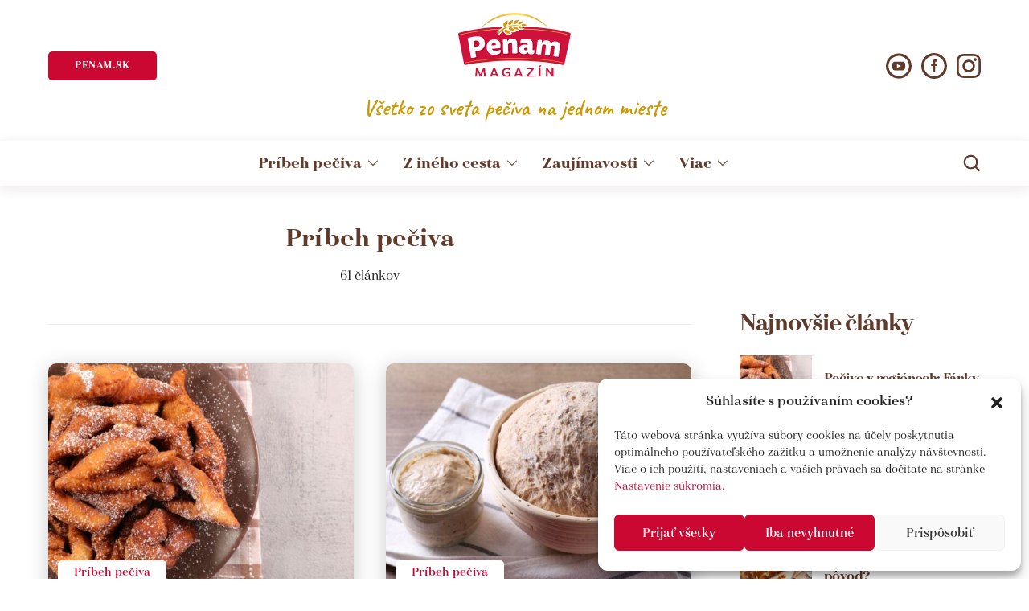

--- FILE ---
content_type: text/html; charset=UTF-8
request_url: https://magazin.penam.sk/kategoria/pribeh-peciva/
body_size: 27038
content:
<!DOCTYPE html>
<html lang="sk-SK" class="wf-loading" data-scheme='default'>
<head>
	<meta charset="UTF-8">
	<meta name="viewport" content="width=device-width, initial-scale=1">
	<link rel="profile" href="http://gmpg.org/xfn/11">
		<title>Príbeh pečiva | Magazín Penam</title>
<meta name='robots' content='max-image-preview:large' />
<link rel='dns-prefetch' href='//cdn.usefathom.com' />
<link rel='dns-prefetch' href='//fonts.googleapis.com' />
<link rel='dns-prefetch' href='//ajax.googleapis.com' />
<link rel='dns-prefetch' href='//apis.google.com' />
<link rel='dns-prefetch' href='//youtube.com' />
<link rel='dns-prefetch' href='//s.gravatar.com' />
<link rel='dns-prefetch' href='//facebook.com' />
<link rel='dns-prefetch' href='//connect.facebook.net' />
<link rel='dns-prefetch' href='//track.mailerlite.com' />
<link rel='dns-prefetch' href='//cdn.onesignal.com' />
<link href='//static.mailerlite.com' rel='preconnect' />
<link href='//www.googletagmanager.com' rel='preconnect' />
<link href='//www.google-analytics.com' rel='preconnect' />
<link href='//use.typekit.net' rel='preconnect' />
<link href='//fonts.googleapis.com' rel='preconnect' />
<link href='//fonts.gstatic.com' rel='preconnect' />
<link href='https://fonts.gstatic.com' crossorigin rel='preconnect' />
<link rel="alternate" type="application/rss+xml" title="RSS kanál: Magazín Penam &raquo;" href="https://magazin.penam.sk/feed/" />
<link rel="alternate" type="application/rss+xml" title="RSS kanál komentárov webu Magazín Penam &raquo;" href="https://magazin.penam.sk/comments/feed/" />
<link rel="alternate" type="application/rss+xml" title="RSS kanál kategórie Magazín Penam &raquo; Príbeh pečiva" href="https://magazin.penam.sk/kategoria/pribeh-peciva/feed/" />
			<link rel="preload" href="https://magazin.penam.sk/wp-content/plugins/canvas/assets/fonts/canvas-icons.woff" as="font" type="font/woff" crossorigin>
			<link rel='stylesheet' id='canvas-css' href='https://magazin.penam.sk/wp-content/uploads/hummingbird-assets/b2f89bd7eec32915084ac12ba2fa6bb2.css?ver=1732702806' media='all' />
<link rel='alternate stylesheet' id='powerkit-icons-css' href='https://magazin.penam.sk/wp-content/plugins/powerkit/assets/fonts/powerkit-icons.woff?ver=1732702806' as='font' type='font/wof' crossorigin />
<link rel='stylesheet' id='powerkit-css' href='https://magazin.penam.sk/wp-content/uploads/hummingbird-assets/18dfc7173107eaa0d35eb7160266dc8e.css?ver=1732702806' media='all' />
<link rel='stylesheet' id='wp-block-library-css' href='https://magazin.penam.sk/wp-includes/css/dist/block-library/style.min.css?ver=1732702806' media='all' />
<link rel='stylesheet' id='wphb-1-css' href='https://magazin.penam.sk/wp-content/uploads/hummingbird-assets/ee14136f6b697aaf84e6ff8c7369f5ae.css?ver=1732702806' media='all' />
<link rel='stylesheet' id='csco-block-posts-sidebar-style-css' href='https://magazin.penam.sk/wp-content/themes/penam/css/blocks/posts-sidebar.css?ver=1732702806' media='all' />
<link rel='stylesheet' id='csco-block-twitter-slider-style-css' href='https://magazin.penam.sk/wp-content/themes/penam/css/blocks/twitter-slider.css?ver=1732702806' media='all' />
<link rel='stylesheet' id='csco-block-tiles-style-css' href='https://magazin.penam.sk/wp-content/themes/penam/css/blocks/tiles.css?ver=1732702806' media='all' />
<link rel='stylesheet' id='csco-block-horizontal-tiles-style-css' href='https://magazin.penam.sk/wp-content/themes/penam/css/blocks/horizontal-tiles.css?ver=1732702806' media='all' />
<link rel='stylesheet' id='csco-block-full-style-css' href='https://magazin.penam.sk/wp-content/themes/penam/css/blocks/full.css?ver=1732702806' media='all' />
<link rel='stylesheet' id='csco-block-slider-style-css' href='https://magazin.penam.sk/wp-content/themes/penam/css/blocks/slider.css?ver=1732702806' media='all' />
<link rel='stylesheet' id='csco-block-carousel-style-css' href='https://magazin.penam.sk/wp-content/themes/penam/css/blocks/carousel.css?ver=1732702806' media='all' />
<link rel='stylesheet' id='csco-block-wide-style-css' href='https://magazin.penam.sk/wp-content/themes/penam/css/blocks/wide.css?ver=1732702806' media='all' />
<link rel='stylesheet' id='csco-block-narrow-style-css' href='https://magazin.penam.sk/wp-content/themes/penam/css/blocks/narrow.css?ver=1732702806' media='all' />
<style id='classic-theme-styles-inline-css'>
/*! This file is auto-generated */
.wp-block-button__link{color:#fff;background-color:#32373c;border-radius:9999px;box-shadow:none;text-decoration:none;padding:calc(.667em + 2px) calc(1.333em + 2px);font-size:1.125em}.wp-block-file__button{background:#32373c;color:#fff;text-decoration:none}
</style>
<style id='global-styles-inline-css'>
:root{--wp--preset--aspect-ratio--square: 1;--wp--preset--aspect-ratio--4-3: 4/3;--wp--preset--aspect-ratio--3-4: 3/4;--wp--preset--aspect-ratio--3-2: 3/2;--wp--preset--aspect-ratio--2-3: 2/3;--wp--preset--aspect-ratio--16-9: 16/9;--wp--preset--aspect-ratio--9-16: 9/16;--wp--preset--color--black: #000000;--wp--preset--color--cyan-bluish-gray: #abb8c3;--wp--preset--color--white: #FFFFFF;--wp--preset--color--pale-pink: #f78da7;--wp--preset--color--vivid-red: #ce2e2e;--wp--preset--color--luminous-vivid-orange: #ff6900;--wp--preset--color--luminous-vivid-amber: #fcb902;--wp--preset--color--light-green-cyan: #7bdcb5;--wp--preset--color--vivid-green-cyan: #01d083;--wp--preset--color--pale-cyan-blue: #8ed1fc;--wp--preset--color--vivid-cyan-blue: #0693e3;--wp--preset--color--vivid-purple: #9b51e0;--wp--preset--color--secondary: #f8f8f8;--wp--preset--gradient--vivid-cyan-blue-to-vivid-purple: linear-gradient(135deg,rgba(6,147,227,1) 0%,rgb(155,81,224) 100%);--wp--preset--gradient--light-green-cyan-to-vivid-green-cyan: linear-gradient(135deg,rgb(122,220,180) 0%,rgb(0,208,130) 100%);--wp--preset--gradient--luminous-vivid-amber-to-luminous-vivid-orange: linear-gradient(135deg,rgba(252,185,0,1) 0%,rgba(255,105,0,1) 100%);--wp--preset--gradient--luminous-vivid-orange-to-vivid-red: linear-gradient(135deg,rgba(255,105,0,1) 0%,rgb(207,46,46) 100%);--wp--preset--gradient--very-light-gray-to-cyan-bluish-gray: linear-gradient(135deg,rgb(238,238,238) 0%,rgb(169,184,195) 100%);--wp--preset--gradient--cool-to-warm-spectrum: linear-gradient(135deg,rgb(74,234,220) 0%,rgb(151,120,209) 20%,rgb(207,42,186) 40%,rgb(238,44,130) 60%,rgb(251,105,98) 80%,rgb(254,248,76) 100%);--wp--preset--gradient--blush-light-purple: linear-gradient(135deg,rgb(255,206,236) 0%,rgb(152,150,240) 100%);--wp--preset--gradient--blush-bordeaux: linear-gradient(135deg,rgb(254,205,165) 0%,rgb(254,45,45) 50%,rgb(107,0,62) 100%);--wp--preset--gradient--luminous-dusk: linear-gradient(135deg,rgb(255,203,112) 0%,rgb(199,81,192) 50%,rgb(65,88,208) 100%);--wp--preset--gradient--pale-ocean: linear-gradient(135deg,rgb(255,245,203) 0%,rgb(182,227,212) 50%,rgb(51,167,181) 100%);--wp--preset--gradient--electric-grass: linear-gradient(135deg,rgb(202,248,128) 0%,rgb(113,206,126) 100%);--wp--preset--gradient--midnight: linear-gradient(135deg,rgb(2,3,129) 0%,rgb(40,116,252) 100%);--wp--preset--font-size--small: 13px;--wp--preset--font-size--medium: 20px;--wp--preset--font-size--large: 36px;--wp--preset--font-size--x-large: 42px;--wp--preset--spacing--20: 0.44rem;--wp--preset--spacing--30: 0.67rem;--wp--preset--spacing--40: 1rem;--wp--preset--spacing--50: 1.5rem;--wp--preset--spacing--60: 2.25rem;--wp--preset--spacing--70: 3.38rem;--wp--preset--spacing--80: 5.06rem;--wp--preset--shadow--natural: 6px 6px 9px rgba(0, 0, 0, 0.2);--wp--preset--shadow--deep: 12px 12px 50px rgba(0, 0, 0, 0.4);--wp--preset--shadow--sharp: 6px 6px 0px rgba(0, 0, 0, 0.2);--wp--preset--shadow--outlined: 6px 6px 0px -3px rgba(255, 255, 255, 1), 6px 6px rgba(0, 0, 0, 1);--wp--preset--shadow--crisp: 6px 6px 0px rgba(0, 0, 0, 1);}:where(.is-layout-flex){gap: 0.5em;}:where(.is-layout-grid){gap: 0.5em;}body .is-layout-flex{display: flex;}.is-layout-flex{flex-wrap: wrap;align-items: center;}.is-layout-flex > :is(*, div){margin: 0;}body .is-layout-grid{display: grid;}.is-layout-grid > :is(*, div){margin: 0;}:where(.wp-block-columns.is-layout-flex){gap: 2em;}:where(.wp-block-columns.is-layout-grid){gap: 2em;}:where(.wp-block-post-template.is-layout-flex){gap: 1.25em;}:where(.wp-block-post-template.is-layout-grid){gap: 1.25em;}.has-black-color{color: var(--wp--preset--color--black) !important;}.has-cyan-bluish-gray-color{color: var(--wp--preset--color--cyan-bluish-gray) !important;}.has-white-color{color: var(--wp--preset--color--white) !important;}.has-pale-pink-color{color: var(--wp--preset--color--pale-pink) !important;}.has-vivid-red-color{color: var(--wp--preset--color--vivid-red) !important;}.has-luminous-vivid-orange-color{color: var(--wp--preset--color--luminous-vivid-orange) !important;}.has-luminous-vivid-amber-color{color: var(--wp--preset--color--luminous-vivid-amber) !important;}.has-light-green-cyan-color{color: var(--wp--preset--color--light-green-cyan) !important;}.has-vivid-green-cyan-color{color: var(--wp--preset--color--vivid-green-cyan) !important;}.has-pale-cyan-blue-color{color: var(--wp--preset--color--pale-cyan-blue) !important;}.has-vivid-cyan-blue-color{color: var(--wp--preset--color--vivid-cyan-blue) !important;}.has-vivid-purple-color{color: var(--wp--preset--color--vivid-purple) !important;}.has-black-background-color{background-color: var(--wp--preset--color--black) !important;}.has-cyan-bluish-gray-background-color{background-color: var(--wp--preset--color--cyan-bluish-gray) !important;}.has-white-background-color{background-color: var(--wp--preset--color--white) !important;}.has-pale-pink-background-color{background-color: var(--wp--preset--color--pale-pink) !important;}.has-vivid-red-background-color{background-color: var(--wp--preset--color--vivid-red) !important;}.has-luminous-vivid-orange-background-color{background-color: var(--wp--preset--color--luminous-vivid-orange) !important;}.has-luminous-vivid-amber-background-color{background-color: var(--wp--preset--color--luminous-vivid-amber) !important;}.has-light-green-cyan-background-color{background-color: var(--wp--preset--color--light-green-cyan) !important;}.has-vivid-green-cyan-background-color{background-color: var(--wp--preset--color--vivid-green-cyan) !important;}.has-pale-cyan-blue-background-color{background-color: var(--wp--preset--color--pale-cyan-blue) !important;}.has-vivid-cyan-blue-background-color{background-color: var(--wp--preset--color--vivid-cyan-blue) !important;}.has-vivid-purple-background-color{background-color: var(--wp--preset--color--vivid-purple) !important;}.has-black-border-color{border-color: var(--wp--preset--color--black) !important;}.has-cyan-bluish-gray-border-color{border-color: var(--wp--preset--color--cyan-bluish-gray) !important;}.has-white-border-color{border-color: var(--wp--preset--color--white) !important;}.has-pale-pink-border-color{border-color: var(--wp--preset--color--pale-pink) !important;}.has-vivid-red-border-color{border-color: var(--wp--preset--color--vivid-red) !important;}.has-luminous-vivid-orange-border-color{border-color: var(--wp--preset--color--luminous-vivid-orange) !important;}.has-luminous-vivid-amber-border-color{border-color: var(--wp--preset--color--luminous-vivid-amber) !important;}.has-light-green-cyan-border-color{border-color: var(--wp--preset--color--light-green-cyan) !important;}.has-vivid-green-cyan-border-color{border-color: var(--wp--preset--color--vivid-green-cyan) !important;}.has-pale-cyan-blue-border-color{border-color: var(--wp--preset--color--pale-cyan-blue) !important;}.has-vivid-cyan-blue-border-color{border-color: var(--wp--preset--color--vivid-cyan-blue) !important;}.has-vivid-purple-border-color{border-color: var(--wp--preset--color--vivid-purple) !important;}.has-vivid-cyan-blue-to-vivid-purple-gradient-background{background: var(--wp--preset--gradient--vivid-cyan-blue-to-vivid-purple) !important;}.has-light-green-cyan-to-vivid-green-cyan-gradient-background{background: var(--wp--preset--gradient--light-green-cyan-to-vivid-green-cyan) !important;}.has-luminous-vivid-amber-to-luminous-vivid-orange-gradient-background{background: var(--wp--preset--gradient--luminous-vivid-amber-to-luminous-vivid-orange) !important;}.has-luminous-vivid-orange-to-vivid-red-gradient-background{background: var(--wp--preset--gradient--luminous-vivid-orange-to-vivid-red) !important;}.has-very-light-gray-to-cyan-bluish-gray-gradient-background{background: var(--wp--preset--gradient--very-light-gray-to-cyan-bluish-gray) !important;}.has-cool-to-warm-spectrum-gradient-background{background: var(--wp--preset--gradient--cool-to-warm-spectrum) !important;}.has-blush-light-purple-gradient-background{background: var(--wp--preset--gradient--blush-light-purple) !important;}.has-blush-bordeaux-gradient-background{background: var(--wp--preset--gradient--blush-bordeaux) !important;}.has-luminous-dusk-gradient-background{background: var(--wp--preset--gradient--luminous-dusk) !important;}.has-pale-ocean-gradient-background{background: var(--wp--preset--gradient--pale-ocean) !important;}.has-electric-grass-gradient-background{background: var(--wp--preset--gradient--electric-grass) !important;}.has-midnight-gradient-background{background: var(--wp--preset--gradient--midnight) !important;}.has-small-font-size{font-size: var(--wp--preset--font-size--small) !important;}.has-medium-font-size{font-size: var(--wp--preset--font-size--medium) !important;}.has-large-font-size{font-size: var(--wp--preset--font-size--large) !important;}.has-x-large-font-size{font-size: var(--wp--preset--font-size--x-large) !important;}
:where(.wp-block-post-template.is-layout-flex){gap: 1.25em;}:where(.wp-block-post-template.is-layout-grid){gap: 1.25em;}
:where(.wp-block-columns.is-layout-flex){gap: 2em;}:where(.wp-block-columns.is-layout-grid){gap: 2em;}
:root :where(.wp-block-pullquote){font-size: 1.5em;line-height: 1.6;}
</style>
<link rel='stylesheet' id='wphb-2-css' href='https://magazin.penam.sk/wp-content/uploads/hummingbird-assets/1d26aa0f0367cf00de45dc945d5de016.css?ver=1732702806' media='all' />
<link rel='stylesheet' id='powerkit-basic-elements-css' href='https://magazin.penam.sk/wp-content/uploads/hummingbird-assets/0325ad1c485c83cdf6bf538cbd9b21ae.css?ver=1732702806' media='screen' />
<link rel='stylesheet' id='wphb-3-css' href='https://magazin.penam.sk/wp-content/uploads/hummingbird-assets/d294d1a8e29ad7db855a23cda12d036a.css?ver=1732702806' media='all' />
<link rel='stylesheet' id='powerkit-scroll-to-top-css' href='https://magazin.penam.sk/wp-content/uploads/hummingbird-assets/24f7f9c539776a959a6fd574543048ec.css?ver=1732702806' media='all' />
<link rel='stylesheet' id='powerkit-social-links-css' href='https://magazin.penam.sk/wp-content/uploads/hummingbird-assets/5a01bf9c83c00d2e3fd563ac4cf16ce9.css?ver=1732702806' media='all' />
<link rel='stylesheet' id='cmplz-general-css' href='https://magazin.penam.sk/wp-content/plugins/complianz-gdpr/assets/css/cookieblocker.min.css?ver=1732702806' media='all' />
<link rel='stylesheet' id='csco-styles-css' href='https://magazin.penam.sk/wp-content/themes/penam/style.css?ver=1732702806' media='all' />
<link rel='stylesheet' id='wphb-4-css' href='https://magazin.penam.sk/wp-content/uploads/hummingbird-assets/935c90ee365df0e0bedd3cf627b1c411.css?ver=1732702806' media='all' />
<style id='wphb-4-inline-css'>
.searchwp-live-search-result .searchwp-live-search-result--title a {
  font-size: 16px;
}
.searchwp-live-search-result .searchwp-live-search-result--price {
  font-size: 14px;
}
.searchwp-live-search-result .searchwp-live-search-result--add-to-cart .button {
  font-size: 14px;
}

</style>
<link rel="preload" as="style" href="https://fonts.googleapis.com/css?family=Montserrat%3A500%2C700&#038;subset=latin%2Clatin-ext%2Ccyrillic%2Ccyrillic-ext%2Cvietnamese&#038;display=swap&#038;ver=1.0.0.1732702806" /><link rel='stylesheet' id='70b4394e8c0166adcc37ee4c31a0d602-css' href='https://fonts.googleapis.com/css?family=Montserrat%3A500%2C700&#038;subset=latin%2Clatin-ext%2Ccyrillic%2Ccyrillic-ext%2Cvietnamese&#038;display=swap&#038;ver=1.0.0.1732702806' media='print' onload='this.media=&#34;all&#34;' />
<link rel="preload" as="style" href="https://fonts.googleapis.com/css?family=Caveat%3A600&#038;subset=latin%2Clatin-ext%2Ccyrillic%2Ccyrillic-ext%2Cvietnamese&#038;display=swap&#038;ver=1.0.0.1732702806" /><link rel='stylesheet' id='24209c54d0ffc18792356a289bc67196-css' href='https://fonts.googleapis.com/css?family=Caveat%3A600&#038;subset=latin%2Clatin-ext%2Ccyrillic%2Ccyrillic-ext%2Cvietnamese&#038;display=swap&#038;ver=1.0.0.1732702806' media='print' onload='this.media=&#34;all&#34;' />
<script src="https://magazin.penam.sk/wp-content/uploads/hummingbird-assets/58da79d5d4f178004f6a77113407abf3.js?ver=1732702806" id="wphb-5-js"></script>
<script src="https://cdn.usefathom.com/script.js?ver=1732702806" id="fathom-snippet-js" defer data-wp-strategy="defer" data-site="ZRFVBUBH" data-no-minify></script>
<script src="https://magazin.penam.sk/wp-content/uploads/hummingbird-assets/cb9cc2085ae49da5b0187c04b0341fd2.js?ver=1732702806" id="wphb-6-js"></script>
<link rel="https://api.w.org/" href="https://magazin.penam.sk/wp-json/" /><link rel="alternate" title="JSON" type="application/json" href="https://magazin.penam.sk/wp-json/wp/v2/categories/8" /><link rel="EditURI" type="application/rsd+xml" title="RSD" href="https://magazin.penam.sk/xmlrpc.php?rsd" />
<meta name="generator" content="WordPress 6.6.1" />

<style type="text/css" media="all" id="canvas-blocks-dynamic-styles">

</style>
<!-- SEO meta tags powered by SmartCrawl https://wpmudev.com/project/smartcrawl-wordpress-seo/ -->
<link rel="canonical" href="https://magazin.penam.sk/kategoria/pribeh-peciva/" />
<link rel='next' href='https://magazin.penam.sk/kategoria/pribeh-peciva/page/2/' />
<meta name="description" content="Už viac ako 20 rokov pre vás tvoríme príbeh pečiva. Prečítajte si naše príbehy a načerpajte zaujímavé inšpirácie" />
<script type="application/ld+json">{"@context":"https:\/\/schema.org","@graph":[{"@type":"Organization","@id":"https:\/\/magazin.penam.sk\/#schema-publishing-organization","url":"https:\/\/magazin.penam.sk","name":"Magaz\u00edn Penam"},{"@type":"WebSite","@id":"https:\/\/magazin.penam.sk\/#schema-website","url":"https:\/\/magazin.penam.sk","name":"Magaz\u00edn Penam","encoding":"UTF-8","potentialAction":{"@type":"SearchAction","target":"https:\/\/magazin.penam.sk\/search\/{search_term_string}\/","query-input":"required name=search_term_string"}},{"@type":"CollectionPage","@id":"https:\/\/magazin.penam.sk\/kategoria\/pribeh-peciva\/#schema-webpage","isPartOf":{"@id":"https:\/\/magazin.penam.sk\/#schema-website"},"publisher":{"@id":"https:\/\/magazin.penam.sk\/#schema-publishing-organization"},"url":"https:\/\/magazin.penam.sk\/kategoria\/pribeh-peciva\/","mainEntity":{"@type":"ItemList","itemListElement":[{"@type":"ListItem","position":"1","url":"https:\/\/magazin.penam.sk\/pribeh-peciva\/pecivo-v-regionoch-fanky\/"},{"@type":"ListItem","position":"2","url":"https:\/\/magazin.penam.sk\/pribeh-peciva\/osatka-na-chlieb-preco-ju-pouzivat-a-ako-vybrat-tu-spravnu\/"},{"@type":"ListItem","position":"3","url":"https:\/\/magazin.penam.sk\/pribeh-peciva\/vonava-jemna-vianocka-poznate-jej-historiu-a-povod\/"},{"@type":"ListItem","position":"4","url":"https:\/\/magazin.penam.sk\/pribeh-peciva\/tradicie-v-peceni-ktore-sa-zachovali-dodnes\/"},{"@type":"ListItem","position":"5","url":"https:\/\/magazin.penam.sk\/pribeh-peciva\/ako-zalozit-a-zivit-kvasok\/"},{"@type":"ListItem","position":"6","url":"https:\/\/magazin.penam.sk\/pribeh-peciva\/ako-dlho-je-potrebne-piect-chlieb-v-jednotlivych-druhoch-rury\/"},{"@type":"ListItem","position":"7","url":"https:\/\/magazin.penam.sk\/pribeh-peciva\/kvaskovanie-pre-pokrocilych-kvaskove-langose\/"},{"@type":"ListItem","position":"8","url":"https:\/\/magazin.penam.sk\/pribeh-peciva\/klubovy-sendvic\/"},{"@type":"ListItem","position":"9","url":"https:\/\/magazin.penam.sk\/pribeh-peciva\/ako-na-pripravu-najlepsej-domacej-zemlovky\/"},{"@type":"ListItem","position":"10","url":"https:\/\/magazin.penam.sk\/pribeh-peciva\/blt-sendvic\/"}]}},{"@type":"BreadcrumbList","@id":"https:\/\/magazin.penam.sk\/kategoria\/pribeh-peciva?category_name=pribeh-peciva\/#breadcrumb","itemListElement":[{"@type":"ListItem","position":1,"name":"Home","item":"https:\/\/magazin.penam.sk"},{"@type":"ListItem","position":2,"name":"Archive for Pr\u00edbeh pe\u010diva"}]}]}</script>
<meta property="og:type" content="object" />
<meta property="og:url" content="https://magazin.penam.sk/kategoria/pribeh-peciva/" />
<meta property="og:title" content="Príbeh pečiva | Magazín Penam" />
<meta property="og:description" content="Už viac ako 20 rokov pre vás tvoríme príbeh pečiva. Prečítajte si naše príbehy a načerpajte zaujímavé inšpirácie" />
<!-- /SEO -->
			<style>.cmplz-hidden {
					display: none !important;
				}</style>		<script>
			document.documentElement.className = document.documentElement.className.replace('no-js', 'js');
		</script>
				<style>
			.no-js img.lazyload {
				display: none;
			}

			figure.wp-block-image img.lazyloading {
				min-width: 150px;
			}

						.lazyload, .lazyloading {
				opacity: 0;
			}

			.lazyloaded {
				opacity: 1;
				transition: opacity 400ms;
				transition-delay: 0ms;
			}

					</style>
			<script>
	(function(m,a,i,l,e,r){ m['MailerLiteObject']=e;function f(){
	var c={ a:arguments,q:[]};var r=this.push(c);return "number"!=typeof r?r:f.bind(c.q);}
	f.q=f.q||[];m[e]=m[e]||f.bind(f.q);m[e].q=m[e].q||f.q;r=a.createElement(i);
	var _=a.getElementsByTagName(i)[0];r.async=1;r.src=l+'?v'+(~~(new Date().getTime()/1000000));
	_.parentNode.insertBefore(r,_);})(window, document, 'script', 'https://static.mailerlite.com/js/universal.js', 'ml');
	var ml_account = ml('accounts', '3688091', 'n4x9x1n3o5', 'load');
	</script>
	      <meta name="onesignal" content="wordpress-plugin"/>
            <script>

      window.OneSignal = window.OneSignal || [];

      OneSignal.push( function() {
        OneSignal.SERVICE_WORKER_UPDATER_PATH = 'OneSignalSDKUpdaterWorker.js';
                      OneSignal.SERVICE_WORKER_PATH = 'OneSignalSDKWorker.js';
                      OneSignal.SERVICE_WORKER_PARAM = { scope: '/wp-content/plugins/onesignal-free-web-push-notifications/sdk_files/push/onesignal/' };
        OneSignal.setDefaultNotificationUrl("https://magazin.penam.sk");
        var oneSignal_options = {};
        window._oneSignalInitOptions = oneSignal_options;

        oneSignal_options['wordpress'] = true;
oneSignal_options['appId'] = '82823ca8-1c05-4983-9f6d-870cc2b693ab';
oneSignal_options['allowLocalhostAsSecureOrigin'] = true;
oneSignal_options['welcomeNotification'] = { };
oneSignal_options['welcomeNotification']['disable'] = true;
oneSignal_options['path'] = "https://magazin.penam.sk/wp-content/plugins/onesignal-free-web-push-notifications/sdk_files/";
oneSignal_options['safari_web_id'] = "web.onesignal.auto.25811132-3882-4d1b-a1e7-3632ed052841";
oneSignal_options['promptOptions'] = { };
oneSignal_options['promptOptions']['actionMessage'] = "Magazín Penam vám dáva možnosť odberu push notifikácií o nových článkoch.";
oneSignal_options['promptOptions']['exampleNotificationTitleDesktop'] = "Ďakujeme za povolenie notifikácií. Ozveme sa vám vždy s novým obsahom :-)";
oneSignal_options['promptOptions']['exampleNotificationMessageDesktop'] = "Ďakujeme za povolenie notifikácií. Ozveme sa vám vždy s novým obsahom :-)";
oneSignal_options['promptOptions']['exampleNotificationTitleMobile'] = "Ďakujeme za povolenie notifikácií. Ozveme sa vám vždy s novým obsahom :-)";
oneSignal_options['promptOptions']['exampleNotificationMessageMobile'] = "Ďakujeme za povolenie notifikácií. Ozveme sa vám vždy s novým obsahom :-)";
oneSignal_options['promptOptions']['exampleNotificationCaption'] = "(notifikácie môžete kedykoľvek jednoducho vypnúť)";
oneSignal_options['promptOptions']['acceptButtonText'] = "POVOLIŤ";
oneSignal_options['promptOptions']['cancelButtonText'] = "NIE, ĎAKUJEM";
oneSignal_options['promptOptions']['siteName'] = "Magazín Penam";
oneSignal_options['promptOptions']['autoAcceptTitle'] = "Povolenie push notifikácií";
oneSignal_options['notifyButton'] = { };
oneSignal_options['notifyButton']['enable'] = true;
oneSignal_options['notifyButton']['position'] = 'bottom-left';
oneSignal_options['notifyButton']['theme'] = 'default';
oneSignal_options['notifyButton']['size'] = 'medium';
oneSignal_options['notifyButton']['displayPredicate'] = function() {
              return OneSignal.isPushNotificationsEnabled()
                      .then(function(isPushEnabled) {
                          return !isPushEnabled;
                      });
            };
oneSignal_options['notifyButton']['showCredit'] = false;
oneSignal_options['notifyButton']['text'] = {};
oneSignal_options['notifyButton']['text']['tip.state.unsubscribed'] = 'Zapnúť notifikácie o nových článkoch';
oneSignal_options['notifyButton']['text']['tip.state.subscribed'] = 'Notifikácie sú zapnuté';
oneSignal_options['notifyButton']['text']['tip.state.blocked'] = 'Notifikácie sú blokované';
oneSignal_options['notifyButton']['text']['message.action.subscribed'] = 'Ďakujeme :-)';
oneSignal_options['notifyButton']['text']['message.action.resubscribed'] = 'Notifikácie sú zapnuté';
oneSignal_options['notifyButton']['text']['message.action.unsubscribed'] = 'Notifikácie sú vypnuté';
oneSignal_options['notifyButton']['text']['dialog.main.title'] = 'Nastavenie notifikácií';
oneSignal_options['notifyButton']['text']['dialog.main.button.subscribe'] = 'Zapnúť notifikácie';
oneSignal_options['notifyButton']['text']['dialog.main.button.unsubscribe'] = 'Vypnúť notifikácie';
oneSignal_options['notifyButton']['text']['dialog.blocked.title'] = 'Povoliť notifikácie';
oneSignal_options['notifyButton']['text']['dialog.blocked.message'] = 'Pre povolenie notifikácií postupujte nasledovne:';
oneSignal_options['notifyButton']['colors'] = {};
oneSignal_options['notifyButton']['colors']['circle.background'] = '#ca0832';
oneSignal_options['notifyButton']['colors']['circle.foreground'] = '#ffffff';
oneSignal_options['notifyButton']['colors']['pulse.color'] = '#f60f41';
oneSignal_options['notifyButton']['colors']['dialog.button.background'] = '#ca0832';
oneSignal_options['notifyButton']['colors']['dialog.button.background.hovering'] = '#f60f41';
oneSignal_options['notifyButton']['colors']['dialog.button.background.active'] = '#f60f41';
          /* OneSignal: Using custom SDK initialization. */
                });

      function documentInitOneSignal() {
        var oneSignal_elements = document.getElementsByClassName("OneSignal-prompt");

        var oneSignalLinkClickHandler = function(event) { OneSignal.push(['registerForPushNotifications']); event.preventDefault(); };        for(var i = 0; i < oneSignal_elements.length; i++)
          oneSignal_elements[i].addEventListener('click', oneSignalLinkClickHandler, false);
      }

      if (document.readyState === 'complete') {
           documentInitOneSignal();
      }
      else {
           window.addEventListener("load", function(event){
               documentInitOneSignal();
          });
      }
    </script>
<style type="text/css">.saboxplugin-wrap{-webkit-box-sizing:border-box;-moz-box-sizing:border-box;-ms-box-sizing:border-box;box-sizing:border-box;border:1px solid #eee;width:100%;clear:both;display:block;overflow:hidden;word-wrap:break-word;position:relative}.saboxplugin-wrap .saboxplugin-gravatar{float:left;padding:0 20px 20px 20px}.saboxplugin-wrap .saboxplugin-gravatar img{max-width:100px;height:auto;border-radius:0;}.saboxplugin-wrap .saboxplugin-authorname{font-size:18px;line-height:1;margin:20px 0 0 20px;display:block}.saboxplugin-wrap .saboxplugin-authorname a{text-decoration:none}.saboxplugin-wrap .saboxplugin-authorname a:focus{outline:0}.saboxplugin-wrap .saboxplugin-desc{display:block;margin:5px 20px}.saboxplugin-wrap .saboxplugin-desc a{text-decoration:underline}.saboxplugin-wrap .saboxplugin-desc p{margin:5px 0 12px}.saboxplugin-wrap .saboxplugin-web{margin:0 20px 15px;text-align:left}.saboxplugin-wrap .sab-web-position{text-align:right}.saboxplugin-wrap .saboxplugin-web a{color:#ccc;text-decoration:none}.saboxplugin-wrap .saboxplugin-socials{position:relative;display:block;background:#fcfcfc;padding:5px;border-top:1px solid #eee}.saboxplugin-wrap .saboxplugin-socials a svg{width:20px;height:20px}.saboxplugin-wrap .saboxplugin-socials a svg .st2{fill:#fff; transform-origin:center center;}.saboxplugin-wrap .saboxplugin-socials a svg .st1{fill:rgba(0,0,0,.3)}.saboxplugin-wrap .saboxplugin-socials a:hover{opacity:.8;-webkit-transition:opacity .4s;-moz-transition:opacity .4s;-o-transition:opacity .4s;transition:opacity .4s;box-shadow:none!important;-webkit-box-shadow:none!important}.saboxplugin-wrap .saboxplugin-socials .saboxplugin-icon-color{box-shadow:none;padding:0;border:0;-webkit-transition:opacity .4s;-moz-transition:opacity .4s;-o-transition:opacity .4s;transition:opacity .4s;display:inline-block;color:#fff;font-size:0;text-decoration:inherit;margin:5px;-webkit-border-radius:0;-moz-border-radius:0;-ms-border-radius:0;-o-border-radius:0;border-radius:0;overflow:hidden}.saboxplugin-wrap .saboxplugin-socials .saboxplugin-icon-grey{text-decoration:inherit;box-shadow:none;position:relative;display:-moz-inline-stack;display:inline-block;vertical-align:middle;zoom:1;margin:10px 5px;color:#444;fill:#444}.clearfix:after,.clearfix:before{content:' ';display:table;line-height:0;clear:both}.ie7 .clearfix{zoom:1}.saboxplugin-socials.sabox-colored .saboxplugin-icon-color .sab-twitch{border-color:#38245c}.saboxplugin-socials.sabox-colored .saboxplugin-icon-color .sab-addthis{border-color:#e91c00}.saboxplugin-socials.sabox-colored .saboxplugin-icon-color .sab-behance{border-color:#003eb0}.saboxplugin-socials.sabox-colored .saboxplugin-icon-color .sab-delicious{border-color:#06c}.saboxplugin-socials.sabox-colored .saboxplugin-icon-color .sab-deviantart{border-color:#036824}.saboxplugin-socials.sabox-colored .saboxplugin-icon-color .sab-digg{border-color:#00327c}.saboxplugin-socials.sabox-colored .saboxplugin-icon-color .sab-dribbble{border-color:#ba1655}.saboxplugin-socials.sabox-colored .saboxplugin-icon-color .sab-facebook{border-color:#1e2e4f}.saboxplugin-socials.sabox-colored .saboxplugin-icon-color .sab-flickr{border-color:#003576}.saboxplugin-socials.sabox-colored .saboxplugin-icon-color .sab-github{border-color:#264874}.saboxplugin-socials.sabox-colored .saboxplugin-icon-color .sab-google{border-color:#0b51c5}.saboxplugin-socials.sabox-colored .saboxplugin-icon-color .sab-googleplus{border-color:#96271a}.saboxplugin-socials.sabox-colored .saboxplugin-icon-color .sab-html5{border-color:#902e13}.saboxplugin-socials.sabox-colored .saboxplugin-icon-color .sab-instagram{border-color:#1630aa}.saboxplugin-socials.sabox-colored .saboxplugin-icon-color .sab-linkedin{border-color:#00344f}.saboxplugin-socials.sabox-colored .saboxplugin-icon-color .sab-pinterest{border-color:#5b040e}.saboxplugin-socials.sabox-colored .saboxplugin-icon-color .sab-reddit{border-color:#992900}.saboxplugin-socials.sabox-colored .saboxplugin-icon-color .sab-rss{border-color:#a43b0a}.saboxplugin-socials.sabox-colored .saboxplugin-icon-color .sab-sharethis{border-color:#5d8420}.saboxplugin-socials.sabox-colored .saboxplugin-icon-color .sab-skype{border-color:#00658a}.saboxplugin-socials.sabox-colored .saboxplugin-icon-color .sab-soundcloud{border-color:#995200}.saboxplugin-socials.sabox-colored .saboxplugin-icon-color .sab-spotify{border-color:#0f612c}.saboxplugin-socials.sabox-colored .saboxplugin-icon-color .sab-stackoverflow{border-color:#a95009}.saboxplugin-socials.sabox-colored .saboxplugin-icon-color .sab-steam{border-color:#006388}.saboxplugin-socials.sabox-colored .saboxplugin-icon-color .sab-user_email{border-color:#b84e05}.saboxplugin-socials.sabox-colored .saboxplugin-icon-color .sab-stumbleUpon{border-color:#9b280e}.saboxplugin-socials.sabox-colored .saboxplugin-icon-color .sab-tumblr{border-color:#10151b}.saboxplugin-socials.sabox-colored .saboxplugin-icon-color .sab-twitter{border-color:#0967a0}.saboxplugin-socials.sabox-colored .saboxplugin-icon-color .sab-vimeo{border-color:#0d7091}.saboxplugin-socials.sabox-colored .saboxplugin-icon-color .sab-windows{border-color:#003f71}.saboxplugin-socials.sabox-colored .saboxplugin-icon-color .sab-whatsapp{border-color:#003f71}.saboxplugin-socials.sabox-colored .saboxplugin-icon-color .sab-wordpress{border-color:#0f3647}.saboxplugin-socials.sabox-colored .saboxplugin-icon-color .sab-yahoo{border-color:#14002d}.saboxplugin-socials.sabox-colored .saboxplugin-icon-color .sab-youtube{border-color:#900}.saboxplugin-socials.sabox-colored .saboxplugin-icon-color .sab-xing{border-color:#000202}.saboxplugin-socials.sabox-colored .saboxplugin-icon-color .sab-mixcloud{border-color:#2475a0}.saboxplugin-socials.sabox-colored .saboxplugin-icon-color .sab-vk{border-color:#243549}.saboxplugin-socials.sabox-colored .saboxplugin-icon-color .sab-medium{border-color:#00452c}.saboxplugin-socials.sabox-colored .saboxplugin-icon-color .sab-quora{border-color:#420e00}.saboxplugin-socials.sabox-colored .saboxplugin-icon-color .sab-meetup{border-color:#9b181c}.saboxplugin-socials.sabox-colored .saboxplugin-icon-color .sab-goodreads{border-color:#000}.saboxplugin-socials.sabox-colored .saboxplugin-icon-color .sab-snapchat{border-color:#999700}.saboxplugin-socials.sabox-colored .saboxplugin-icon-color .sab-500px{border-color:#00557f}.saboxplugin-socials.sabox-colored .saboxplugin-icon-color .sab-mastodont{border-color:#185886}.sabox-plus-item{margin-bottom:20px}@media screen and (max-width:480px){.saboxplugin-wrap{text-align:center}.saboxplugin-wrap .saboxplugin-gravatar{float:none;padding:20px 0;text-align:center;margin:0 auto;display:block}.saboxplugin-wrap .saboxplugin-gravatar img{float:none;display:inline-block;display:-moz-inline-stack;vertical-align:middle;zoom:1}.saboxplugin-wrap .saboxplugin-desc{margin:0 10px 20px;text-align:center}.saboxplugin-wrap .saboxplugin-authorname{text-align:center;margin:10px 0 20px}}body .saboxplugin-authorname a,body .saboxplugin-authorname a:hover{box-shadow:none;-webkit-box-shadow:none}a.sab-profile-edit{font-size:16px!important;line-height:1!important}.sab-edit-settings a,a.sab-profile-edit{color:#0073aa!important;box-shadow:none!important;-webkit-box-shadow:none!important}.sab-edit-settings{margin-right:15px;position:absolute;right:0;z-index:2;bottom:10px;line-height:20px}.sab-edit-settings i{margin-left:5px}.saboxplugin-socials{line-height:1!important}.rtl .saboxplugin-wrap .saboxplugin-gravatar{float:right}.rtl .saboxplugin-wrap .saboxplugin-authorname{display:flex;align-items:center}.rtl .saboxplugin-wrap .saboxplugin-authorname .sab-profile-edit{margin-right:10px}.rtl .sab-edit-settings{right:auto;left:0}img.sab-custom-avatar{max-width:75px;}.saboxplugin-wrap .saboxplugin-gravatar img {-webkit-border-radius:50%;-moz-border-radius:50%;-ms-border-radius:50%;-o-border-radius:50%;border-radius:50%;}.saboxplugin-wrap .saboxplugin-gravatar img {-webkit-border-radius:50%;-moz-border-radius:50%;-ms-border-radius:50%;-o-border-radius:50%;border-radius:50%;}.saboxplugin-wrap .saboxplugin-desc p, .saboxplugin-wrap .saboxplugin-desc  {color:#603b2c !important;}.saboxplugin-wrap .saboxplugin-authorname a,.saboxplugin-wrap .saboxplugin-authorname span {color:#603b2c;}.saboxplugin-wrap {margin-top:0px; margin-bottom:0px; padding: 0px 0px }.saboxplugin-wrap .saboxplugin-authorname {font-size:18px; line-height:25px;}.saboxplugin-wrap .saboxplugin-desc p, .saboxplugin-wrap .saboxplugin-desc {font-size:14px !important; line-height:21px !important;}.saboxplugin-wrap .saboxplugin-web {font-size:14px;}.saboxplugin-wrap .saboxplugin-socials a svg {width:18px;height:18px;}</style><link rel="icon" href="https://magazin.penam.sk/wp-content/uploads/2022/02/cropped-favicon-32x32.png" sizes="32x32" />
<link rel="icon" href="https://magazin.penam.sk/wp-content/uploads/2022/02/cropped-favicon-192x192.png" sizes="192x192" />
<link rel="apple-touch-icon" href="https://magazin.penam.sk/wp-content/uploads/2022/02/cropped-favicon-180x180.png" />
<meta name="msapplication-TileImage" content="https://magazin.penam.sk/wp-content/uploads/2022/02/cropped-favicon-270x270.png" />
		<style id="wp-custom-css">
			@media (max-width: 782px){
.hustle-ui.hustle-slidein.hustle-slidein-position--south-east .hustle-slidein-content>[class*=hustle-] { 
	width: calc(100vw - 0px)!important; }}

.se-webform {
	width: 100% !important;
		
}

.se-webform-inner {
	display: flex !important;
	flex-wrap: wrap !important;
	gap: 10px !important;
	align-items: flex-end !important;
}

.se-header h3 {
	    font-family: haboro, sans-serif !important;
    color: #603b2c !important;
	text-align: left !important;
	flex-basis: 100% !important;
	padding: 0 !important;
	font-size: 30px !important;
}

.se-body {
	flex-basis: 60%;
}

.se-body ul {
	margin: 0 !important;
}

.se-body li {
	padding: 0 !important;
}

.se-submit {
	margin: 0 !important;
	padding: 0 !important;
	flex-basis: 30%;
}

.se-submit button {
	margin-left: 0 !important;
	font-size: 12px !important;
}

.newsletter .ml-form-embedBody::after {
	height: 100% !important;
}

@media screen and (max-width: 600px) {
	.se-body {
		flex-basis: 100%;
	}
}		</style>
						<style id="csco-customizer-output-default-styles-inline-css">
					body, .offcanvas, #search, .searchwp-live-search-results, select, input[type=search], input[type=text], input[type=number], input[type=email], input[type=tel], input[type=password], textarea, .form-control, .pk-card, .pagination-content, .adp-popup-type-content .adp-popup-container{background-color:#FFFFFF;}.entry-content .pk-block-bg-inverse, .pk-dropcap-bg-inverse:first-letter, .entry-content .has-drop-cap.is-cnvs-dropcap-bg-dark:first-letter{color:#FFFFFF!important;}.adp-popup .adp-popup-container{--adp-popup-container-background:#FFFFFF;--adp-popup-type-notification-text-color:#181818;--adp-popup-type-notification-text-link-color:#603b2c;--adp-popup-close-color:#603b2c;--adp-popup-close-hover-color:#603b2c;}.mfp-bg, .mfp-wrap{--mfp-overlay-color:#FFFFFF;--mfp-controls-border-color:#FFFFFF;--mfp-inner-close-icon-color:#FFFFFF;--mfp-iframe-background:#FFFFFF;--mfp-image-background:#FFFFFF;--mfp-controls-color:#181818;--mfp-controls-text-color-hover:#181818;--mfp-caption-title-color:#181818;--mfp-controls-text-color:#181818;--mfp-caption-subtitle-color:#181818;}body, select, input[type=search], input[type=text], input[type=number], input[type=email], input[type=tel], input[type=password], textarea, .abr-reviews-posts .abr-review-meta{color:#181818;}blockquote cite, figcaption, .wp-caption-text, .wp-block-gallery .blocks-gallery-item figcaption, .wp-block-image figcaption, .wp-block-audio figcaption, .wp-block-embed figcaption, .wp-block-pullquote cite, .wp-block-pullquote footer, .wp-block-pullquote .wp-block-pullquote__citation, .wp-block-quote cite, label, .text-small, .comment-metadata, .logged-in-as, .post-categories, .post-count, .product-count, .post-meta, .entry-content figcaption, .post-media figcaption, .post-tags, .sub-title, .tagcloud, .timestamp, #wp-calendar caption, .comment-metadata a, .comment-metadata, .widget_rss ul li cite, .widget_rss ul li .rss-date, .pk-widget-about .pk-about-small, .pk-share-buttons-total .pk-share-buttons-count, .pk-share-buttons-post-loop .pk-share-buttons-count, .pk-share-buttons-block-posts .pk-share-buttons-count, .pk-share-buttons-post-sidebar .pk-share-buttons-count, .pk-share-buttons-post-loop .pk-share-buttons-link:hover .pk-share-buttons-count, .pk-share-buttons-block-posts .pk-share-buttons-link:hover .pk-share-buttons-count, .pk-share-buttons-post-sidebar .pk-share-buttons-link:hover .pk-share-buttons-count, .title-share, .pk-social-links-template-default .pk-social-links-label, .pk-social-links-wrap .pk-social-links-label, .pk-color-secondary, .pk-twitter-default .pk-twitter-tweet:before, .cs-meet-team .pk-social-links-link, .abr-post-review .abr-review-score .abr-review-subtext .abr-data-label, .sight-portfolio-area-filter__list-item a{color:#181818;}.owl-dot span, .abr-post-review .abr-review-score .abr-review-subtext .abr-data-info{background-color:#181818;}.entry-content p > code, a, #search .close, .button-link, .pk-share-buttons-total .pk-share-buttons-label, .pk-share-buttons-total .pk-share-buttons-title, .pk-social-links-wrap .pk-social-links-count, .pk-nav-tabs .pk-nav-link, .pk-nav-tabs .pk-nav-link.pk-active, .pk-tabs .pk-nav-pills .pk-nav-link, .pk-block-social-links .pk-social-links-link, .pk-block-social-links .pk-social-links-title, .pk-social-links-scheme-light .pk-social-links-link, .pk-social-links-scheme-light .pk-social-links-title, .pk-social-links-scheme-bold .pk-social-links-title, .pk-social-links-scheme-bold-rounded .pk-social-links-title, .pk-share-buttons-scheme-default .pk-share-buttons-link, .pk-share-buttons-after-post.pk-share-buttons-scheme-default .pk-share-buttons-link:not(:hover), .pk-share-buttons-before-post.pk-share-buttons-scheme-default .pk-share-buttons-link:not(:hover), .pk-toc ol > li:before, ol.pk-list-styled > li:before, h2.pk-heading-numbered:before, .pk-card-header a, .pk-twitter-info a, .pk-instagram-username a, .pk-social-links-template-default .pk-social-links-link, .pk-widget-contributors .pk-social-links-link, .cs-list-articles > li > a, .pk-block-contributors .author-name a, .editor-styles-wrapper.cs-editor-styles-wrapper .pk-author-posts-single a, .pk-twitter-content a, .pk-block-author .pk-widget-author-container:not(.pk-bg-overlay) .pk-author-title a, .pk-share-buttons-scheme-simple-light .pk-share-buttons-link, .pk-share-buttons-scheme-simple-light .pk-share-buttons-count, .is-style-pk-share-buttons-simple-light .pk-share-buttons-link, .is-style-pk-share-buttons-simple-light .pk-share-buttons-link .pk-share-buttons-count, .is-style-pk-share-buttons-default .pk-share-buttons-link:not(hover), ol.is-style-cnvs-list-styled > li:before, h2.is-style-cnvs-heading-numbered:before, .cnvs-block-collapsible .cnvs-block-collapsible-title h6 a, header .offcanvas-toggle, .navbar-scheme-toggle{color:#603b2c;}.owl-dot.active span{background-color:#603b2c;}.cnvs-block-tabs{--cnvs-tabs-button-color:#603b2c;--cnvs-tabs-button-hover-color:#603b2c;}a:hover, .button-link:hover, #search .close:hover, .pk-social-links-scheme-light:not(.pk-social-links-scheme-light-bg) .pk-social-links-link:hover .pk-social-links-title, .is-style-pk-social-links-bold .pk-social-links-link:hover .pk-social-links-title, .pk-social-links-scheme-bold .pk-social-links-link:hover .pk-social-links-title, .is-style-pk-social-links-bold-rounded .pk-social-links-link:hover .pk-social-links-title, .pk-social-links-scheme-bold-rounded .pk-social-links-link:hover .pk-social-links-title, .pk-nav-tabs .pk-nav-link:not(.pk-active):focus, .pk-nav-tabs .pk-nav-link:not(.pk-active):hover, .pk-card-header a:hover, .pk-twitter-info a:hover, .pk-instagram-username a:hover, .pk-widget-contributors .pk-social-links-link:hover, .cs-list-articles > li > a:hover, .pk-block-contributors .author-name a:hover, .editor-styles-wrapper.cs-editor-styles-wrapper .pk-author-posts-single a:hover, .pk-twitter-content a:hover, .pk-block-author .pk-widget-author-container:not(.pk-bg-overlay) .pk-author-title a:hover, .cnvs-block-collapsible .cnvs-block-collapsible-title h6 a:hover, .navbar-scheme-toggle:hover{color:#603b2c;}.wp-block-separator{color:#EEEEEE;}hr, .wp-block-separator:not(.is-style-dots), .wp-block-pullquote:not([style*="border-color"]), .entry-content .table-bordered th, .entry-content .table-bordered td, section.widget .widget-wrap, .form-control, input[type=search], input[type=text], input[type=number], input[type=email], input[type=tel], input[type=password], textarea, select, .pk-collapsibles .pk-card, .post-archive .archive-compact .post-masonry, .post-archive .archive-compact .post-grid, .post-archive .archive-compact.archive-masonry section.widget, .post-archive .archive-compact.archive-grid section.widget, .archive-list section.widget .widget-wrap, .archive-standard section.widget .widget-wrap, .sidebar-offcanvas .widget, .pk-nav-tabs .pk-nav-link, .pk-collapsibles .pk-card + .pk-card, .cnvs-block-tabs .cnvs-block-tabs-buttons .cnvs-block-tabs-button a, .cnvs-block-collapsibles .cnvs-block-collapsible, .abr-reviews-posts .abr-post-item{border-color:#EEEEEE;}hr, .entry-content table th, .entry-content table td, .entry-content table tbody + tbody, .header-enabled .navbar-primary:not(.sticky-nav-slide) .navbar, .navigation.comment-navigation, .site-main > article > .post-author, .post-main .post-author, .comment-body + .comment-respond, .comment-list + .comment-respond, .comment-list article, .comment-list .pingback, .comment-list .trackback, .post-standard:not(.post-featured) + .post-standard:not(.post-featured), .archive-first + .archive-list, .single .section-carousel, .widget_nav_menu .menu > .menu-item:not(:first-child), .widget_pages li:not(:first-child) a, .widget_meta li:not(:first-child) a, .widget_categories > ul > li:not(:first-child), .widget_archive > ul > li:not(:first-child), .widget_categories .widget-wrap > ul > li:not(:first-child), .widget_archive .widget-wrap > ul > li:not(:first-child), .widget_recent_comments li:not(:first-child), .widget_recent_entries li:not(:first-child), #wp-calendar tbody td, .navigation.pagination, .navigation.pagination + .post-tags, .fb-comments, .post-tags, .page-header-simple .page-header + .post-archive, .section-grid + .site-content > .cs-container:before, .archive-pagination:not(:empty), .post-list:not(.post-featured) + .post-list:not(.post-featured), .post-list + .post, .post + .post-list, .cs-meet-team .cs-author .cs-author-posts, .pk-widget-contributors .pk-author-item, .pk-toc:not(:first-child), .pk-inline-posts:not(:first-child), .cnvs-block-toc:not(:first-child){border-top-color:#EEEEEE;}.entry-content thead th, .navbar-primary:not(.sticky-nav-slide) .navbar, .sticky-nav-slide, .topbar, .navbar-offcanvas, .navigation.comment-navigation, .widget_rss ul li, .searchwp-live-search-results.searchwp-live-search-results-showing .searchwp-live-search-result:not(:last-child) a, .pk-separator, .pk-toc:not(:last-child), .pk-inline-posts:not(:last-child), .cnvs-block-tabs.cnvs-block-tabs-vertical .cnvs-block-tabs-buttons .cnvs-block-tabs-button-active a, .cnvs-block-toc:not(:last-child){border-bottom-color:#EEEEEE;}.pk-nav-tabs .pk-nav-link:not(.pk-active):focus, .pk-nav-tabs .pk-nav-link:not(.pk-active):hover{background-color:#EEEEEE;}.wp-block-separator.is-style-dots:before{color:#EEEEEE;}.entry-content p > code, .table-striped tbody tr:nth-of-type(odd), .wp-block-table.is-style-stripes tbody tr:nth-child(odd), .site-main .pk-subscribe-form-wrap, .post-comments, .archive-list .pk-subscribe-form-wrap, .archive-full .pk-subscribe-form-wrap, .entry-content .pk-dropcap-bg-inverse:first-letter, .entry-content .pk-dropcap-bg-light:first-letter, .entry-content .pk-block-bg-inverse, .entry-content .pk-block-bg-light, .basic_mailchimp_widget, .pk-twitter-slider, .pk-card-header, .pk-share-buttons-after-post.pk-share-buttons-scheme-default .pk-share-buttons-link, .pk-share-buttons-before-post.pk-share-buttons-scheme-default .pk-share-buttons-link, .pk-toc ol > li:before, ol.pk-list-styled > li:before, .pk-social-links-scheme-light-bg .pk-social-links-link, .is-style-pk-social-links-light-bg .pk-social-links-link, h2.pk-heading-numbered:before, .entry-content .table-bordered th, .entry-content .table-striped tbody tr:nth-of-type(odd), .wp-block-code, .wp-block-verse, .wp-block-preformatted, .is-style-pk-share-buttons-default .pk-share-buttons-link:not(hover), .is-style-pk-share-buttons-bold .pk-share-buttons-link, .cnvs-block-twitter-layout-slider, .entry-content .has-drop-cap.is-cnvs-dropcap-bg-light:first-letter, ol.is-style-cnvs-list-styled > li:before, h2.is-style-cnvs-heading-numbered:before, .wp-block-group.is-style-cnvs-block-bg-light{background-color:#F8F8F8;}.pk-share-buttons-wrap{--pk-share-link-background:#F8F8F8;--pk-mobile-share-horizontal-background:#F8F8F8;}.cnvs-block-collapsible-title{background-color:#F8F8F8;}.cnvs-block-alert{--cnvs-alert-background:#F8F8F8;}.cnvs-badge{--cnvs-badge-background:#F8F8F8;}h1, h2, h3, h4, h5, h6, .comment .fn, #search input[type="search"], .entry-content .table-bordered th, .wp-block-table td strong, .abr-post-review .abr-review-name, .abr-post-review .abr-review-text, .abr-reviews-posts .abr-review-number, .sight-portfolio-area-filter__title, .sight-portfolio-area-filter__list-item.sight-filter-active a{color:#603b2c;}.cnvs-block-alert, .cnvs-block-alert h1, .cnvs-block-alert h2, .cnvs-block-alert h3, .cnvs-block-alert h4, .cnvs-block-alert h5, .cnvs-block-alert h6, .cnvs-block-alert .cnvs-title, .cnvs-block-alert a, .entry-content .cnvs-block-alert p{color:#603b2c;}#search input[type="search"]:-ms-input-placeholder{color:#603b2c;}#search input[type="search"]:-moz-placeholder{color:#603b2c;}#search input[type="search"]::-webkit-input-placeholder{color:#603b2c;}.pk-social-links-wrap{--pk-social-link-color:#603b2c;--pk-social-light-bg-title-color:#603b2c;--pk-social-light-rounded-title-color:#603b2c;--pk-social-light-bg-color:#603b2c;}.pk-social-links-wrap .pk-font-heading{--pk-heading-font-color:#603b2c;}h1 a, h2 a, h3 a, h4 a, h5 a, h6 a, .comment .fn a, .cnvs-block-posts-sidebar:not(.cnvs-block-posts-sidebar-slider) .entry-title a, .pk-widget-posts:not(.pk-widget-posts-template-slider) .entry-title a{color:#603b2c;}.abr-posts-template-reviews-1 .entry-title a, .abr-posts-template-reviews-2 .entry-title a, .abr-posts-template-reviews-3 .entry-title a, .abr-posts-template-reviews-4 .entry-title a, .abr-posts-template-reviews-5 .entry-title a{color:#603b2c;}h1 a:hover, h2 a:hover, h3 a:hover, h4 a:hover, h5 a:hover, h6 a:hover, .comment .fn a:hover, .cnvs-block-posts-sidebar:not(.cnvs-block-posts-sidebar-slider) .entry-title a:hover, .pk-widget-posts:not(.pk-widget-posts-template-slider) .entry-title a:hover{color:#835f51;}.abr-posts-template-reviews-1 .entry-title a:hover, .abr-posts-template-reviews-2 .entry-title a:hover, .abr-posts-template-reviews-3 .entry-title a:hover, .abr-posts-template-reviews-4 .entry-title a:hover, .abr-posts-template-reviews-5 .entry-title a:hover{color:#835f51;}.wp-block-button .wp-block-button__link:not(.has-background), .button-primary, .overlay-inner a.button-primary, .header-light .button-primary, .wp-block-search .wp-block-search__button, .post-number, .post-pagination .post-more .button, .pk-button-primary, .pk-author-button, .pk-about-button, .pk-instagram-follow, .pk-twitter-follow, .pk-subscribe-submit, .pk-badge-primary, .pk-featured-categories-vertical-list .pk-featured-count, .adp-button-primary, .sight-portfolio-area__pagination .sight-portfolio-load-more{color:#ffffff;}.pk-pin-it{color:#ffffff!important;}.wp-block-button .wp-block-button__link:not(.has-background):hover, .button-primary:hover, .button-primary:active, .button-primary:focus, .button-primary:not([disabled]):not(.disabled).active, .button-primary:not([disabled]):not(.disabled):active, .overlay-inner a.button-primary:hover, .overlay-inner a.button-primary:active, .overlay-inner a.button-primary:focus, .overlay-inner a.button-primary:not([disabled]):not(.disabled).active, .overlay-inner a.button-primary:not([disabled]):not(.disabled):active, .header-light .button-primary:hover, .header-light .button-primary:active, .header-light .button-primary:focus, .header-light .button-primary:not([disabled]):not(.disabled).active, .header-light .button-primary:not([disabled]):not(.disabled):active, .wp-block-search .wp-block-search__button:hover, .post-pagination .post-more .button:hover, .pk-button-primary:not(:disabled):not(.disabled):active, .pk-button-primary:focus, .pk-button-primary:hover, .pk-button-primary:focus, .pk-button-primary:active, .pk-author-button:hover, .pk-about-button:hover, .pk-instagram-follow:hover, .pk-twitter-follow:hover, .pk-subscribe-submit:hover, .adp-button-primary:hover, .adp-button-primary:focus, .sight-portfolio-area__pagination .sight-portfolio-load-more:hover, .sight-portfolio-area__pagination .sight-portfolio-load-more:focus{color:#fafafa;}.pk-pin-it:hover{color:#fafafa!important;background-color:#f60f41!important;}.wp-block-button .wp-block-button__link:not(.has-background), .button-primary, .overlay-inner a.button-primary, .header-light .button-primary, .wp-block-search .wp-block-search__button, .post-number, .pk-tabs .pk-nav-pills .pk-nav-link.pk-active, .pk-tabs .pk-nav-pills .pk-nav-link.pk-active:focus, .pk-tabs  .pk-nav-pills .pk-tabs .pk-nav-pills .pk-nav-link.pk-active:hover, .pk-button-primary, .pk-author-button, .pk-about-button, .pk-instagram-follow, .pk-twitter-follow, .pk-subscribe-submit, .pk-badge-primary, .pk-featured-categories-vertical-list .pk-featured-count, .cnvs-block-tabs.is-style-cnvs-block-tabs-pills .cnvs-block-tabs-buttons .cnvs-block-tabs-button.cnvs-block-tabs-button-active a, .cnvs-block-tabs.is-style-cnvs-block-tabs-pills .cnvs-block-tabs-buttons .cnvs-block-tabs-button.cnvs-block-tabs-button-active a:focus, .cnvs-block-tabs.is-style-cnvs-block-tabs-pills .cnvs-block-tabs-buttons .cnvs-block-tabs-button.cnvs-block-tabs-button-active a:hover, .adp-button-primary, .sight-portfolio-area__pagination .sight-portfolio-load-more{background-color:#ca0832;}.pk-bg-primary, .pk-pin-it{background-color:#ca0832!important;}.post-tags a:focus, .post-tags a:hover, .tagcloud a:focus, .tagcloud a:hover, .wp-block-button .wp-block-button__link:not(.has-background):hover, .button-primary:hover, .button-primary:active, .button-primary:focus, .button-primary:not([disabled]):not(.disabled).active, .button-primary:not([disabled]):not(.disabled):active, .overlay-inner a.button-primary:hover, .overlay-inner a.button-primary:active, .overlay-inner a.button-primary:focus, .overlay-inner a.button-primary:not([disabled]):not(.disabled).active, .overlay-inner a.button-primary:not([disabled]):not(.disabled):active, .header-light .button-primary:hover, .header-light .button-primary:active, .header-light .button-primary:focus, .header-light .button-primary:not([disabled]):not(.disabled).active, .header-light .button-primary:not([disabled]):not(.disabled):active, .wp-block-search .wp-block-search__button:hover, .pk-button-primary:not(:disabled):not(.disabled):active, .pk-button-primary:hover, .pk-button-primary:active, .pk-button-primary:focus, .pk-author-button:hover, .pk-about-button:hover, .pk-instagram-follow:hover, .pk-twitter-follow:hover, .pk-subscribe-submit:hover, .adp-button-primary:hover, .adp-button-primary:focus, .sight-portfolio-area__pagination .sight-portfolio-load-more:hover, .sight-portfolio-area__pagination .sight-portfolio-load-more:focus{background-color:#f60f41;}.button-secondary, .pk-button-secondary{color:#A0A0A0!important;background-color:#EEEEEE;}.button-secondary:hover, .button-secondary:active, .button-secondary:focus, .pk-button-secondary:hover, .pk-button-secondary:active, .pk-button-secondary:focus{color:#000000!important;background-color:#F8F8F8;}.site-title{color:#000000;}.site-title:hover{color:#A0A0A0;}.site-description{color:#c90;}.navbar-primary{background-color:#ffffff;}.navbar-primary:not(.sticky-nav-slide) .navbar, .sticky-nav-slide{border-bottom-width:1px;border-bottom-style:solid;}.navbar-primary a, .navbar-primary button, .navbar-primary .navbar-nav > li > a, .navbar-primary .navbar-scheme-toggle{color:#603b2c;}.navbar-primary a:hover, .navbar-primary button:hover, .navbar-primary .navbar-nav > li > a:focus, .navbar-primary .navbar-nav > li > a:hover, .navbar-primary .navbar-nav > li.current-menu-parent > a, .navbar-primary .navbar-nav > li.current-nav-item > a, .site-submenu:hover .navbar-widgets-btn{color:#ca0832;}.navbar-nav .sub-menu{background-color:#FFFFFF;border:1px #EEEEEE solid;}.navbar-nav .sub-menu .sub-menu{margin-top:-1px;}.navbar-nav .sub-menu > li > a, .navbar-nav .cs-mm-categories > li > a, .navbar-nav .menu-columns > .sub-menu > li > a:hover, .mega-menu-item .entry-title a{color:#603b2c;}.navbar-nav .sub-menu > li > a:hover, .navbar-nav .sub-menu > li > a:focus, .navbar-nav .sub-menu > li > a:active, .navbar-nav .cs-mm-categories > li > a:hover, .navbar-nav .cs-mm-categories > li > a:focus, .navbar-nav .cs-mm-categories > li > a:active, .mega-menu-item .entry-title a:hover{color:#ca0832;}.navbar-nav .sub-menu .current-menu-item > a, .navbar-nav .sub-menu .current-menu-ancestor > a, .navbar-nav .sub-menu .current-menu-parent > a{color:#ca0832;}.navbar-nav .sub-menu > li + li > a, .navbar-nav .cs-mm-categories > li + li > a{border-top:1px #EEEEEE solid;}.navbar-primary .pk-social-links-template-nav .pk-social-links-icon{color:#000000;}.navbar-primary .pk-social-links-template-nav .pk-social-links-item .pk-social-links-link:hover .pk-social-links-icon{color:#000000;}.navbar-primary .pk-social-links-template-nav .pk-social-links-title, .navbar-primary .pk-social-links-template-nav .pk-social-links-count, .navbar-primary .pk-social-links-template-nav .pk-social-links-label{color:#A0A0A0;}.navbar-primary .pk-social-links-template-nav .pk-social-links-item .pk-social-links-link:hover .pk-social-links-title, .navbar-primary .pk-social-links-template-nav .pk-social-links-item .pk-social-links-link:hover .pk-social-links-count, .navbar-primary .pk-social-links-template-nav .pk-social-links-item .pk-social-links-link:hover .pk-social-links-label{color:#000000;}.navbar-primary .navbar-multi-column-widgets .navbar-widgets-container, .navbar-primary .navbar-single-column-widgets .widget-area{border:1px #EEEEEE solid;}.navbar-primary .navbar-multi-column-widgets .navbar-widgets-container, .navbar-primary .navbar-single-column-widgets .navbar-widgets-container{margin-top:0px;}.site-submenu .navbar-widgets-container, .site-submenu .pk-social-links-scheme-light-bg .pk-social-links-link{background-color:#FFFFFF;}.site-submenu{color:#777777;}.site-submenu label, .site-submenu figcaption, .site-submenu blockquote cite, .site-submenu .wp-caption-text, .site-submenu .wp-block-gallery .blocks-gallery-item figcaption, .site-submenu .wp-block-image figcaption, .site-submenu .wp-block-audio figcaption, .site-submenu .wp-block-embed figcaption, .site-submenu .wp-block-pullquote cite, .site-submenu .wp-block-pullquote footer, .site-submenu .wp-block-pullquote .wp-block-pullquote__citation, .site-submenu .wp-block-quote cite, .site-submenu .text-small, .site-submenu .comment-metadata, .site-submenu .logged-in-as, .site-submenu .post-categories, .site-submenu .post-count, .site-submenu .product-count, .site-submenu .post-meta, .site-submenu .entry-content figcaption, .site-submenu .post-media figcaption, .site-submenu .post-tags, .site-submenu .sub-title, .site-submenu .tagcloud, .site-submenu .timestamp, .site-submenu #wp-calendar caption, .site-submenu .comment-metadata a, .site-submenu .comment-metadata, .site-submenu .widget_rss ul li cite, .site-submenu .widget_rss ul li .rss-date, .site-submenu .title-share, .site-submenu .pk-widget-about .pk-about-small, .site-submenu .pk-share-buttons-total .pk-share-buttons-count, .site-submenu .pk-share-buttons-post-loop .pk-share-buttons-count, .site-submenu .pk-share-buttons-block-posts .pk-share-buttons-count, .site-submenu .pk-share-buttons-post-sidebar .pk-share-buttons-count, .site-submenu .pk-share-buttons-post-loop .pk-share-buttons-link:hover .pk-share-buttons-count, .site-submenu .pk-share-buttons-block-posts .pk-share-buttons-link:hover .pk-share-buttons-count, .site-submenu .pk-share-buttons-post-sidebar .pk-share-buttons-link:hover .pk-share-buttons-count, .site-submenu .pk-social-links-template-default .pk-social-links-label, .site-submenu .pk-social-links-wrap .pk-social-links-label, .site-submenu .pk-color-secondary, .site-submenu .pk-twitter-default .pk-twitter-tweet:before{color:#c9c9c9;}.site-submenu .owl-dot span{background-color:#c9c9c9;}.site-submenu .title-widget{color:#000000;}.site-submenu a, .site-submenu .post-meta, .site-submenu #wp-calendar thead th, .site-submenu h2, .site-submenu .pk-social-links-wrap .pk-social-links-count, .site-submenu .pk-social-links-scheme-light .pk-social-links-icon, .site-submenu .pk-social-links-wrap .pk-social-links-title, .site-submenu .pk-subscribe-form-wrap .pk-title, .site-submenu .pk-social-links-template-default .pk-social-links-link, .site-submenu .pk-widget-contributors .pk-social-links-link, .site-submenu .cnvs-block-posts-sidebar:not(.cnvs-block-posts-sidebar-slider) .entry-title a, .site-submenu .pk-widget-posts:not(.pk-widget-posts-template-slider) .entry-title a{color:#000000;}.site-submenu .owl-dot.active span{background-color:#000000;}.site-submenu a:hover,.site-submenu a:hover:active, .site-submenu a:focus:active, .site-submenu .pk-social-links-template-default .pk-social-links-link:hover, .site-submenu .pk-widget-contributors .pk-social-links-link:hover, .site-submenu .cnvs-block-posts-sidebar:not(.cnvs-block-posts-sidebar-slider) .entry-title a:hover, .site-submenu .cnvs-block-posts-sidebar:not(.cnvs-block-posts-sidebar-slider) .entry-title a:focus, .site-submenu .pk-widget-posts:not(.pk-widget-posts-template-slider) .entry-title a:hover, .site-submenu .pk-widget-posts:not(.pk-widget-posts-template-slider) .entry-title a:focus{color:#A0A0A0;}.site-submenu #wp-calendar tfoot tr #prev + .pad:after, .site-submenu #wp-calendar tbody td a, .sidebar-footer .basic_mailchimp_widget, .sidebar-footer .pk-social-links-template-vertical .pk-social-links-link{background-color:#EEEEEE;}.site-submenu .navbar-widgets-container .widget-col{border-color:#EEEEEE;}.site-submenu .widget, .site-submenu .widget_nav_menu .menu > .menu-item:not(:first-child), .site-submenu .widget_categories > ul > li:not(:first-child), .site-submenu .widget_archive > ul > li:not(:first-child), .site-submenu .widget_categories .widget-wrap > ul > li:not(:first-child), .widget_archive .site-submenu .widget-wrap > ul > li:not(:first-child), .site-submenu #wp-calendar tbody td, .site-submenu .widget_pages li:not(:first-child) a, .site-submenu .widget_meta li:not(:first-child) a, .site-submenu .widget_recent_comments li:not(:first-child), .site-submenu .widget_recent_entries li:not(:first-child), .site-submenu #wp-calendar tbody td#today:after, .footer-section + .footer-section > .cs-container > *, .sidebar-footer .widget + .widget, .site-submenu .pk-widget-contributors .pk-author-item{border-top-color:#EEEEEE;}.site-submenu .button, .site-submenu .post-number, .site-submenu .pk-author-button, .site-submenu .pk-about-button, .site-submenu .pk-instagram-follow, .site-submenu .pk-twitter-follow, .site-submenu .pk-subscribe-submit, .site-submenu .pk-badge-primary{color:#EEEEEE;}.site-submenu .button:hover, .site-submenu .button:active, .site-submenu .pk-author-button:hover, .site-submenu .pk-about-button:hover, .site-submenu .pk-instagram-follow:hover, .site-submenu .pk-twitter-follow:hover, .site-submenu .pk-subscribe-submit:hover, .site-submenu .pk-badge-primary:hover{color:#FFFFFF;}.site-submenu .button, .site-submenu select, .site-submenu .post-number, .site-submenu .pk-author-button, .site-submenu .pk-about-button, .site-submenu .pk-instagram-follow, .site-submenu .pk-twitter-follow, .site-submenu .pk-subscribe-submit, .site-submenu .pk-badge-primary{background-color:#282828;}.site-submenu .button:hover, .site-submenu .button:active, .site-submenu .button:focus, .site-submenu .button:active, .site-submenu .pk-author-button:hover, .site-submenu .pk-about-button:hover, .site-submenu .pk-instagram-follow:hover, .site-submenu .pk-twitter-follow:hover, .site-submenu .pk-subscribe-submit:hover, .site-submenu .pk-badge-primary:hover{background-color:#000000;}.topbar{border-bottom-width:1px;border-bottom-style:solid;}.topbar a, .topbar .navbar-nav > li > a, .topbar .pk-social-links-template-nav .pk-social-links-icon, .topbar .pk-social-links-template-nav .pk-social-links-label, .topbar .pk-social-links-template-nav .pk-social-links-title{color:#A0A0A0;}.topbar a:hover, .topbar .navbar-nav > li > a:focus, .topbar .navbar-nav > li > a:hover, .topbar .navbar-nav > li.current-menu-item > a, .topbar .pk-social-links-template-nav .pk-social-links-item .pk-social-links-link:hover .pk-social-links-icon, .topbar .pk-social-links-template-nav .pk-social-links-item .pk-social-links-link:hover pk-social-links-title, .topbar .pk-social-links-template-nav .pk-social-links-count{color:#000000;}.topbar .pk-social-links-template-nav .pk-social-links-icon{color:#000000;}.topbar .pk-social-links-template-nav .pk-social-links-item .pk-social-links-link:hover .pk-social-links-icon{color:#000000;}.topbar .pk-social-links-template-nav .pk-social-links-title, .topbar .pk-social-links-template-nav .pk-social-links-count, .topbar .pk-social-links-template-nav .pk-social-links-label{color:#A0A0A0;}.topbar .pk-social-links-template-nav .pk-social-links-item .pk-social-links-link:hover .pk-social-links-title, .topbar .pk-social-links-template-nav .pk-social-links-item .pk-social-links-link:hover .pk-social-links-count, .topbar .pk-social-links-template-nav .pk-social-links-item .pk-social-links-link:hover .pk-social-links-label{color:#000000;}.offcanvas-header .navbar-brand, .offcanvas-header .navbar-toggle{color:#000000;}.offcanvas-header .navbar-brand:hover, .offcanvas-header .navbar-brand:focus, .offcanvas-header .navbar-toggle:hover, .offcanvas-header .navbar-toggle:focus{color:#A0A0A0;}.offcanvas-header .navbar{background-color:#FFFFFF;}.navbar-offcanvas{border-bottom-width:1px;border-bottom-style:solid;}.entry-content p{color:#181818;}.entry-content p > a:not(.button):not(.pk-button), .entry-content > ul a, .entry-content ol a, .entry-content .wp-block-column ol a, .entry-content .wp-block-column a, .entry-content table ol a, .entry-content table ul a, .taxonomy-description a, .entry-content .cnvs-block-section-content-inner > ol a, .entry-content .cnvs-block-section-content-inner > ul a{color:#000000;}.entry-content p > a:not(.button):not(.pk-button):hover, .entry-content ul a:hover, .entry-content ol a:hover, .taxonomy-description a:hover{color:#ca0832;}.post-categories a, .cs-block-archive-posts article:not(.post-featured) .entry-header .post-categories a, .cs-block-narrow .layout-variation-simple .entry-header .post-categories a, .cs-block-wide .layout-variation-simple .entry-header .post-categories a, .cs-block-carousel .post-categories a, .cnvs-block-posts-sidebar:not(.cnvs-block-posts-sidebar-slider) .post-categories a, .pk-widget-posts .post-categories a{color:#000000;}.post-categories a:hover, .post-categories a:focus, .cs-block-archive-posts article:not(.post-featured) .entry-header .post-categories a:hover, .cs-block-archive-posts article:not(.post-featured) .entry-header .post-categories a:focus, .cs-block-narrow .layout-variation-simple .entry-header .post-categories a:hover, .cs-block-narrow .layout-variation-simple .entry-header .post-categories a:focus, .cs-block-wide .layout-variation-simple .entry-header .post-categories a:hover, .cs-block-wide .layout-variation-simple .entry-header .post-categories a:focus, .cs-block-carousel .post-categories a:hover, .cs-block-carousel .post-categories a:focus, .cnvs-block-posts-sidebar:not(.cnvs-block-posts-sidebar-slider) .post-categories a:hover, .cnvs-block-posts-sidebar:not(.cnvs-block-posts-sidebar-slider) .post-categories a:focus, .pk-widget-posts .post-categories a:hover, .pk-widget-posts .post-categories a:focus{color:#A0A0A0;}::selection{color:#FFFFFF;background:#000000;}::-moz-selection{color:#FFFFFF;background:#000000;}.entry-content blockquote, .entry-content blockquote p{color:#000000;}.entry-content .pk-dropcap:first-letter, .entry-content .pk-content-block, .entry-content .pk-callout, .entry-content .has-drop-cap:not(:focus):first-letter, .entry-content .has-drop-cap.is-cnvs-dropcap-bordered:not(:focus):first-letter, .entry-content .has-drop-cap:not(:focus).is-cnvs-dropcap-border-right:not(:focus):first-letter{color:#000000;}.entry-content .pk-dropcap-bg-inverse:first-letter, .entry-content .pk-dropcap-bg-inverse:first-letter, .entry-content .pk-block-border-top:before, .entry-content .pk-block-border-bottom:after, .entry-content .pk-block-bg-inverse, .entry-content .has-drop-cap.is-cnvs-dropcap-bg-dark:first-letter, .wp-block-group.is-style-cnvs-block-single-border:before, .wp-block-group.is-style-cnvs-block-single-border:after, .wp-block-group.is-style-cnvs-block-bg-inverse{background-color:#000000;}.entry-content .pk-dropcap-borders:first-letter, .entry-content .pk-block-border-all, .entry-content .has-drop-cap.is-cnvs-dropcap-bordered:first-letter, .wp-block-group.is-style-cnvs-block-bordered{border-color:#000000;}.entry-content .pk-dropcap-border-right:first-letter, .entry-content .pk-block-border-right, .entry-content .has-drop-cap.is-cnvs-dropcap-border-right:first-letter{border-right-color:#000000;}.entry-content .pk-block-border-left{border-left-color:#000000;}.site-footer, .site-footer .pk-social-links-scheme-light-bg .pk-social-links-link{background-color:#653929;}.site-footer{color:#ffffff;}.site-footer label, .site-footer figcaption, .site-footer blockquote cite, .site-footer .wp-caption-text, .site-footer .wp-block-gallery .blocks-gallery-item figcaption, .site-footer .wp-block-image figcaption, .site-footer .wp-block-audio figcaption, .site-footer .wp-block-embed figcaption, .site-footer .wp-block-pullquote cite, .site-footer .wp-block-pullquote footer, .site-footer .wp-block-pullquote .wp-block-pullquote__citation, .site-footer .wp-block-quote cite, .site-footer .text-small, .site-footer .comment-metadata, .site-footer .logged-in-as, .site-footer .post-categories, .site-footer .post-count, .site-footer .product-count, .site-footer .post-meta, .site-footer .entry-content figcaption, .site-footer .post-media figcaption, .site-footer .post-tags, .site-footer .sub-title, .site-footer .tagcloud, .site-footer .timestamp, .site-footer #wp-calendar caption, .site-footer .comment-metadata a, .site-footer .comment-metadata, .site-footer .widget_rss ul li cite, .site-footer .widget_rss ul li .rss-date, .site-footer .title-share, .site-footer .pk-widget-about .pk-about-small, .site-footer .pk-share-buttons-total .pk-share-buttons-count, .site-footer .pk-share-buttons-post-loop .pk-share-buttons-count, .site-footer .pk-share-buttons-block-posts .pk-share-buttons-count, .site-footer .pk-share-buttons-post-sidebar .pk-share-buttons-count, .site-footer .pk-share-buttons-post-loop .pk-share-buttons-link:hover .pk-share-buttons-count, .site-footer .pk-share-buttons-block-posts .pk-share-buttons-link:hover .pk-share-buttons-count, .site-footer .pk-share-buttons-post-sidebar .pk-share-buttons-link:hover .pk-share-buttons-count, .site-footer .pk-social-links-template-default .pk-social-links-label, .site-footer .pk-social-links-wrap .pk-social-links-label, .site-footer .pk-color-secondary, .site-footer .pk-twitter-default .pk-twitter-tweet:before, .site-footer .footer-subscribe .pk-privacy label{color:#ffffff;}.site-footer .owl-dot span{background-color:#ffffff;}.site-footer .title-widget{color:#ffffff;}.site-footer a, .site-footer .post-meta, .site-footer .post-categories a, .site-footer #wp-calendar thead th, .site-footer h2, .site-footer .pk-social-links-wrap .pk-social-links-count, .site-footer .pk-social-links-scheme-light .pk-social-links-icon, .site-footer .pk-social-links-wrap .pk-social-links-title, .site-footer .pk-subscribe-form-wrap .pk-title, .site-footer .pk-social-links-template-default .pk-social-links-link, .site-footer .pk-widget-contributors .pk-social-links-link, .site-footer .cnvs-block-posts-sidebar:not(.cnvs-block-posts-sidebar-slider) .entry-title a, .site-footer .pk-widget-posts:not(.pk-widget-posts-template-slider) .entry-title a{color:#FFFFFF;}.site-footer .owl-dot.active span{background-color:#FFFFFF;}.site-footer a:hover, site-footer a:hover:active, .site-footer a:focus:active, .site-footer .post-categories a:hover, .site-footer .pk-social-links-template-default .pk-social-links-link:hover, .site-footer .pk-widget-contributors .pk-social-links-link:hover, .site-footer .cnvs-block-posts-sidebar:not(.cnvs-block-posts-sidebar-slider) .entry-title a:hover, .site-footer .cnvs-block-posts-sidebar:not(.cnvs-block-posts-sidebar-slider) .entry-title a:focus, .site-footer .pk-widget-posts:not(.pk-widget-posts-template-slider) .entry-title a:hover, .site-footer .pk-widget-posts:not(.pk-widget-posts-template-slider) .entry-title a:focus{color:#f0c13a;}.site-footer #wp-calendar tfoot tr #prev + .pad:after, .site-footer #wp-calendar tbody td a, .sidebar-footer .basic_mailchimp_widget, .sidebar-footer .pk-social-links-template-vertical .pk-social-links-link{background-color:#ffffff;}.site-footer .widget, .site-footer .widget_nav_menu .menu > .menu-item:not(:first-child), .site-footer .widget_categories > ul > li:not(:first-child), .site-footer .widget_archive > ul > li:not(:first-child), .site-footer .widget_categories .widget-wrap > ul > li:not(:first-child), .widget_archive .site-footer .widget-wrap > ul > li:not(:first-child), .site-footer #wp-calendar tbody td, .site-footer .widget_pages li:not(:first-child) a, .site-footer .widget_meta li:not(:first-child) a, .site-footer .widget_recent_comments li:not(:first-child), .site-footer .widget_recent_entries li:not(:first-child), .site-footer #wp-calendar tbody td#today:after, .footer-section + .footer-section > .cs-container > *, .sidebar-footer .widget + .widget, .site-footer .pk-widget-contributors .pk-author-item{border-top-color:#ffffff;}.site-footer .button, .site-footer .post-number, .site-footer .pk-author-button, .site-footer .pk-about-button, .site-footer .pk-instagram-follow, .site-footer .pk-twitter-follow, .site-footer .pk-subscribe-submit, .site-footer .pk-badge-primary{color:#A0A0A0;}.site-footer .button:hover, .site-footer .button:active, .site-footer .pk-author-button:hover, .site-footer .pk-about-button:hover, .site-footer .pk-instagram-follow:hover, .site-footer .pk-twitter-follow:hover, .site-footer .pk-subscribe-submit:hover, .site-footer .pk-badge-primary:hover{color:#FFFFFF;}.site-footer .button, .site-footer select, .site-footer .post-number, .site-footer .pk-author-button, .site-footer .pk-about-button, .site-footer .pk-instagram-follow, .site-footer .pk-twitter-follow, .site-footer .pk-subscribe-submit, .site-footer .pk-badge-primary{background-color:#242424;}.site-footer .button:hover, .site-footer .button:active, .site-footer .button:focus, .site-footer .button:active, .site-footer .pk-author-button:hover, .site-footer .pk-about-button:hover, .site-footer .pk-instagram-follow:hover, .site-footer .pk-twitter-follow:hover, .site-footer .pk-subscribe-submit:hover, .site-footer .pk-badge-primary:hover{background-color:#141414;}.overlay-media:before, .page-header.overlay:hover .overlay-media:before, .pk-bg-overlay, .pk-instagram-link:before{background-color:rgba(40,40,40,0.125);}.overlay:hover .overlay-media:before, .post-thumbnail:hover:before, .pagination-visible:hover .pagination-title{background-color:rgba(40,40,40,0.25);}body, button, input[type=search], input[type=text], input[type=number], input[type=email], input[type=tel], input[type=password], optgroup, select, textarea{font-family:haboro;}.cs-separator, .wp-caption-text, blockquote cite, figcaption, .wp-block-image figcaption, .wp-block-audio figcaption, .wp-block-embed figcaption, .wp-block-gallery .blocks-gallery-item figcaption, .wp-block-pullquote cite, .wp-block-pullquote footer, .wp-block-pullquote .wp-block-pullquote__citation, .wp-block-quote cite, label, .text-small, .comment-metadata, .logged-in-as, .post-categories, .post-count, .product-count, .post-meta, .post-tags, .sub-title, .tagcloud, .timestamp, #wp-calendar caption, .widget_rss ul li cite, .widget_rss ul li .rss-date, .pk-badge, .pk-about-small, .pk-instagram-meta, .pk-instagram-counters, .pk-instagram-name, .pk-twitter-username, .pk-twitter-counters, .pk-alert, .pk-share-buttons-total .pk-share-buttons-count, .pk-social-links-count, .pk-social-links-label, .pk-share-buttons-count, .pk-block-alert, .abr-post-review .abr-review-subtext .pk-data-label, .pk-featured-categories-tiles .pk-featured-count, .abr-badge, .abr-post-review .abr-review-name, .abr-review-caption, .cnvs-block-alert, .sight-portfolio-entry__meta{font-family:haboro;}.pk-callout, .text-large, .pk-subscribe-form-wrap .pk-subscribe-message{font-family:haboro;}.button, .button-link, .wp-block-search .wp-block-search__button, .pagination-title, .comment-reply-link, .post-number span:first-child, .pk-button, .pk-nav-tabs .pk-nav-link, .pk-nav-tabs .pk-nav-link, .pk-nav-pills .pk-nav-link, .pk-share-buttons-total .pk-share-buttons-label, .pk-share-buttons-total .pk-share-buttons-title, .title-share, .pk-font-heading, .pk-twitter-label, .pk-card-title a, .pk-font-primary, .pk-author-button span:first-child, .pk-about-button span:first-child, .pk-instagram-follow span:first-child, .pk-twitter-follow span:first-child, .pk-subscribe-submit span:first-child, .pk-pin-it span:first-child, .wp-block-button__link, .pk-social-links-title, .pk-featured-categories-tiles .pk-featured-name, .pk-featured-categories-tiles .pk-featured-link, .pk-featured-categories-vertical-list .pk-featured-name, .pk-featured-categories-vertical-list .pk-featured-count .pk-featured-number, .adp-button, .sight-portfolio-view-more, .sight-portfolio-area__pagination .sight-portfolio-load-more{font-family:haboro;font-size:12px;font-weight:800;letter-spacing:0.05em;text-transform:uppercase;}.cnvs-block-tabs .cnvs-block-tabs-buttons .cnvs-block-tabs-button a, .cnvs-block-collapsible-title a{font-family:haboro;font-size:12px;font-weight:800;letter-spacing:0.05em;text-transform:uppercase;}h1, h2, h3, h4, h5, h6, .wp-block-cover .wp-block-cover-image-text, .wp-block-cover .wp-block-cover-text, .wp-block-cover h2, .wp-block-cover-image .wp-block-cover-image-text, .wp-block-cover-image .wp-block-cover-text, .wp-block-cover-image h2, .comment .fn, .archive-standard section.basic_mailchimp_widget .title-widget, .archive-list section.basic_mailchimp_widget .title-widget, .abr-reviews-posts .abr-review-number, .sight-portfolio-area-filter__title, .sight-portfolio-area-filter__list-item a{font-family:haboro;font-weight:800;}h1, .post-standard .entry-title, .archive-list .post-featured .entry-title, .archive-standard .post-featured .entry-title{font-size:3.125em;letter-spacing:0em;}h2, .post-archive > div:not(.columns-3):not(.columns-4) .post-featured h2, .pk-subscribe-form-wrap .pk-title, .archive-standard section.basic_mailchimp_widget .title-widget, .archive-list section.basic_mailchimp_widget .title-widget{font-size:2.375em;letter-spacing:0em;}h3, .archive-grid h2, .archive-masonry h2, .archive-list h2{font-size:1.75em;letter-spacing:0em;}h4{font-size:1.375em;}h5{font-size:1rem;letter-spacing:-.0375em;text-transform:none;}h6, .comment .fn{font-size:0.9375rem;letter-spacing:-.0375em;text-transform:none;}.comment-reply-title, .nav-links, .title-block, .section-heading, .cnvs-block-section-heading, section.related.products > h2, .pk-inline-posts-title, .pk-toc-title, .pk-block-contributors .pk-author-posts > h6{font-family:haboro;font-size:1.75em;font-weight:800;text-transform:none;}.cnvs-block-section-heading, .cnvs-block-section-heading .cnvs-section-title, .cnvs-block-section-heading:before, .cnvs-block-section-heading:after, .cnvs-block-section-heading .cnvs-section-title:before, .cnvs-block-section-heading .cnvs-section-title:after, .cnvs-block-section-heading.is-style-cnvs-block-section-heading-default, .cnvs-block-section-heading.is-style-cnvs-block-section-heading-default .cnvs-section-title, .cnvs-block-section-heading.is-style-cnvs-block-section-heading-default:before, .cnvs-block-section-heading.is-style-cnvs-block-section-heading-default:after, .cnvs-block-section-heading.is-style-cnvs-block-section-heading-default .cnvs-section-title:before, .cnvs-block-section-heading.is-style-cnvs-block-section-heading-default .cnvs-section-title:after, .cnvs-block-section-heading.is-style-cnvs-block-section-heading-default.haligncenter, .cnvs-block-section-heading.is-style-cnvs-block-section-heading-default.haligncenter .cnvs-section-title, .cnvs-block-section-heading.is-style-cnvs-block-section-heading-default.haligncenter:before, .cnvs-block-section-heading.is-style-cnvs-block-section-heading-default.haligncenter:after, .cnvs-block-section-heading.is-style-cnvs-block-section-heading-default.haligncenter .cnvs-section-title:before, .cnvs-block-section-heading.is-style-cnvs-block-section-heading-default.haligncenter .cnvs-section-title:after, .cnvs-block-section-heading.is-style-cnvs-block-section-heading-default.halignright, .cnvs-block-section-heading.is-style-cnvs-block-section-heading-default.halignright .cnvs-section-title, .cnvs-block-section-heading.is-style-cnvs-block-section-heading-default.halignright:before, .cnvs-block-section-heading.is-style-cnvs-block-section-heading-default.halignright:after, .cnvs-block-section-heading.is-style-cnvs-block-section-heading-default.halignright .cnvs-section-title:before, .cnvs-block-section-heading.is-style-cnvs-block-section-heading-default.halignright .cnvs-section-title:after{border-color:#603b2c4d;}.cnvs-block-section-heading{--cnvs-section-heading-border-color:#603b2c4d;}.cnvs-block-section-heading.is-style-cnvs-block-section-heading-11 .cnvs-section-title:before, .cnvs-block-section-heading.is-style-cnvs-block-section-heading-9 .cnvs-section-title:before, .cnvs-block-section-heading.is-style-cnvs-block-section-heading-9 .cnvs-section-title:after, .cnvs-block-section-heading.is-style-cnvs-block-section-heading-10 .cnvs-section-title:before, .cnvs-block-section-heading.is-style-cnvs-block-section-heading-12 .cnvs-section-title, .cnvs-block-section-heading.is-style-cnvs-block-section-heading-14, .section-heading-default-style-11 .is-style-cnvs-block-section-heading-default .cnvs-section-title:before, .section-heading-default-style-9 .is-style-cnvs-block-section-heading-default .cnvs-section-title:before, .section-heading-default-style-9 .is-style-cnvs-block-section-heading-default .cnvs-section-title:after, .section-heading-default-style-10 .is-style-cnvs-block-section-heading-default .cnvs-section-title:before, .section-heading-default-style-12 .is-style-cnvs-block-section-heading-default .cnvs-section-title, .section-heading-default-style-14 .is-style-cnvs-block-section-heading-default{background-color:#603b2c;}.cnvs-block-section-heading.is-style-cnvs-block-section-heading-11 .cnvs-section-title, .cnvs-block-section-heading.is-style-cnvs-block-section-heading-10 .cnvs-section-title, .cnvs-block-section-heading.is-style-cnvs-block-section-heading-12 .cnvs-section-title, .cnvs-block-section-heading.is-style-cnvs-block-section-heading-14 .cnvs-section-title, .section-heading-default-style-11 .is-style-cnvs-block-section-heading-default .cnvs-section-title, .section-heading-default-style-10 .is-style-cnvs-block-section-heading-default .cnvs-section-title, .section-heading-default-style-12 .is-style-cnvs-block-section-heading-default .cnvs-section-title, .section-heading-default-style-14 .is-style-cnvs-block-section-heading-default .cnvs-section-title{color:#603b2c;}.section-heading, .cnvs-block-section-heading, .cnvs-block-section-heading .cnvs-section-title{color:#603b2c;}.navbar-nav > li > a, .navbar-nav .menu-columns > .sub-menu > li > a, .widget_archive li, .widget_categories li, .widget_meta li a, .widget_nav_menu .menu > li > a, .widget_pages .page_item a, .navbar-widgets-btn{font-family:haboro;font-size:16px;font-weight:900;text-transform:none;}.topbar .navbar-nav > li > a, .nav .sub-menu > li > a, .navbar-nav .cs-mm-categories > li > a, .widget_categories .children li a, .widget_nav_menu .sub-menu > li > a{font-family:haboro;font-size:15px;font-weight:800;letter-spacing:0em;}.entry-content .pk-callout, .entry-content .is-style-cnvs-paragraph-callout{font-family:haboro;}.entry-content .pk-dropcap:first-letter, p.has-drop-cap:not(:focus):first-letter{font-family:Montserrat;font-size:2.5rem;font-weight:500;text-transform:uppercase;}.entry-content blockquote, .wp-block-quote, .wp-block-pullquote p{font-family:Montserrat;font-size:2rem;font-weight:700;letter-spacing:-0.05em;text-transform:none;}#search input[type="search"]{font-family:haboro!important;font-size:2.6rem!important;font-weight:700;}.topbar .navbar{height:40px;}.header .site-description{font-family:Caveat;font-size:28px;font-weight:600;}.navbar-primary .navbar{height:50px;}.navbar-primary .logo-mobile-image{max-height:calc(50px - 10px);}.offcanvas .offcanvas-header{flex:0 0 ;}@media ( min-width: 768px ){.pk-tabs-horizontal .pk-nav-link.pk-active{border-bottom-color:#FFFFFF;}.pk-tabs-vertical .pk-nav-tabs .pk-nav-link.pk-active{border-right-color:#FFFFFF;}.pk-tabs-horizontal .pk-nav-tabs, .cnvs-block-tabs .cnvs-block-tabs-buttons{border-bottom-color:#EEEEEE;}.pk-tabs-vertical .pk-nav-tabs, .cnvs-block-tabs.cnvs-block-tabs-vertical .cnvs-block-tabs-buttons{border-right-color:#EEEEEE;}}@media (max-width: 1019px){.layout-sidebar .content-area{border-bottom-color:#EEEEEE;}}@media (min-width: 760px){.sidebar-area .sidebar-2{border-left-color:#EEEEEE;}}@media ( min-width: 970px ){.header-enabled .navbar-primary:not(.sticky-nav-slide) .navbar{border-top-width:1px;border-top-style:solid;}.header-col{height:100px;}.site-main > article > .section-carousel h2{font-size:20px;}}@media (max-width: 719px){}				</style>
				<style id="kirki-inline-styles"></style></head>

<body class="archive category category-pribeh-peciva category-8 wp-embed-responsive header-enabled cs-page-layout-sidebar cs-page-layout-sidebar-right parallax-enabled sticky-sidebar-enabled stick-to-bottom navbar-sticky-enabled navbar-smart-enabled block-align-enabled style-align-center">


<div class="site-overlay"></div>

<div class="offcanvas">

	<div class="offcanvas-header">

		
		
		<nav class="navbar navbar-offcanvas  navbar-border">

			
									<a class="navbar-brand" href="https://magazin.penam.sk/">
						
						<img class="logo-image lazyload" data-src="https://magazin.penam.sk/wp-content/uploads/2022/02/logo-penam-magazin.svg" data-srcset="https://magazin.penam.sk/wp-content/uploads/2022/02/logo-penam-magazin.svg 1x, https://magazin.penam.sk/wp-content/uploads/2022/02/logo-penam-magazin.svg 2x" alt="Magazín Penam" src="[data-uri]"><noscript><img class="logo-image lazyload" data-src="https://magazin.penam.sk/wp-content/uploads/2022/02/logo-penam-magazin.svg" data-srcset="https://magazin.penam.sk/wp-content/uploads/2022/02/logo-penam-magazin.svg 1x, https://magazin.penam.sk/wp-content/uploads/2022/02/logo-penam-magazin.svg 2x" alt="Magazín Penam" src="[data-uri]"><noscript><img class="logo-image lazyload" data-src="https://magazin.penam.sk/wp-content/uploads/2022/02/logo-penam-magazin.svg" data-srcset="https://magazin.penam.sk/wp-content/uploads/2022/02/logo-penam-magazin.svg 1x, https://magazin.penam.sk/wp-content/uploads/2022/02/logo-penam-magazin.svg 2x" alt="Magazín Penam" src="[data-uri]"><noscript><img class="logo-image" src="https://magazin.penam.sk/wp-content/uploads/2022/02/logo-penam-magazin.svg" srcset="https://magazin.penam.sk/wp-content/uploads/2022/02/logo-penam-magazin.svg 1x, https://magazin.penam.sk/wp-content/uploads/2022/02/logo-penam-magazin.svg 2x" alt="Magazín Penam"></noscript></noscript></noscript>
					</a>
				
				
			
			<button type="button" class="offcanvas-toggle navbar-toggle">
				<i class="cs-icon cs-icon-cross"></i>
			</button>

		</nav>

		
	</div>

	<div class="offcanvas-sidebar">
		<div class="offcanvas-inner widget-area">
			<div class="widget widget_nav_menu cs-d-lg-none"><div class="menu-mobile-menu-container"><ul id="menu-mobile-menu" class="menu"><li id="menu-item-2294" class="menu-item menu-item-type-taxonomy menu-item-object-category current-menu-item menu-item-2294"><a href="https://magazin.penam.sk/kategoria/pribeh-peciva/" aria-current="page">Príbeh pečiva</a></li>
<li id="menu-item-2293" class="menu-item menu-item-type-taxonomy menu-item-object-category menu-item-2293"><a href="https://magazin.penam.sk/kategoria/z-ineho-cesta/">Z iného cesta</a></li>
<li id="menu-item-2292" class="menu-item menu-item-type-taxonomy menu-item-object-category menu-item-2292"><a href="https://magazin.penam.sk/kategoria/zaujimavosti/">Zaujímavosti</a></li>
<li id="menu-item-2377" class="menu-item menu-item-type-post_type menu-item-object-page menu-item-2377"><a href="https://magazin.penam.sk/newsletter/">Newsletter</a></li>
</ul></div></div>
			<div class="widget powerkit_social_links_widget-2 powerkit_social_links_widget">
		<div class="widget-body">
				<div class="pk-social-links-wrap  pk-social-links-template-inline pk-social-links-align-default pk-social-links-scheme-light pk-social-links-titles-disabled pk-social-links-counts-disabled pk-social-links-labels-disabled">
		<div class="pk-social-links-items">
								<div class="pk-social-links-item pk-social-links-youtube  pk-social-links-no-count" data-id="youtube">
						<a href="https://www.youtube.com/user/wwwpenamcz" class="pk-social-links-link" target="_blank" rel="nofollow noopener" aria-label="YouTube">
							<i class="pk-social-links-icon pk-icon pk-icon-youtube"></i>
							
							
							
													</a>
					</div>
										<div class="pk-social-links-item pk-social-links-facebook  pk-social-links-no-count" data-id="facebook">
						<a href="https://facebook.com/penam.sk" class="pk-social-links-link" target="_blank" rel="nofollow noopener" aria-label="Facebook">
							<i class="pk-social-links-icon pk-icon pk-icon-facebook"></i>
							
							
							
													</a>
					</div>
										<div class="pk-social-links-item pk-social-links-instagram  pk-social-links-no-count" data-id="instagram">
						<a href="https://www.instagram.com/penam_slovakia" class="pk-social-links-link" target="_blank" rel="nofollow noopener" aria-label="Instagram">
							<i class="pk-social-links-icon pk-icon pk-icon-instagram"></i>
							
							
							
													</a>
					</div>
							</div>
	</div>
			</div>

		</div>		</div>
	</div>

</div>

<div id="page" class="site ">

	
	<div class="site-inner">

		
		
		<header id="masthead" class="site-header page-header-type-simple" role="banner">

			
			
<div class="header header-center header-dark cs-d-none cs-d-lg-block" >
	<div class="cs-container">

					<div class="header-col header-col-left">
				<div>
					
		
			<a href="https://www.penam.sk/" class="button button-primary button-effect">
				<span>penam.sk</span>
				<span><i class="cs-icon cs-icon-heart"></i></span>
			</a>

							</div>
			</div>
		
		<div class="header-col header-col-center">
			<div>

									<a href="https://magazin.penam.sk/" class="site-logo">
						
						<img class="logo-image lazyload" data-src="https://magazin.penam.sk/wp-content/uploads/2022/02/logo-penam-magazin.svg" data-srcset="https://magazin.penam.sk/wp-content/uploads/2022/02/logo-penam-magazin.svg 1x, https://magazin.penam.sk/wp-content/uploads/2022/02/logo-penam-magazin.svg 2x" alt="Magazín Penam" src="[data-uri]"><noscript><img class="logo-image lazyload" data-src="https://magazin.penam.sk/wp-content/uploads/2022/02/logo-penam-magazin.svg" data-srcset="https://magazin.penam.sk/wp-content/uploads/2022/02/logo-penam-magazin.svg 1x, https://magazin.penam.sk/wp-content/uploads/2022/02/logo-penam-magazin.svg 2x" alt="Magazín Penam" src="[data-uri]"><noscript><img class="logo-image lazyload" data-src="https://magazin.penam.sk/wp-content/uploads/2022/02/logo-penam-magazin.svg" data-srcset="https://magazin.penam.sk/wp-content/uploads/2022/02/logo-penam-magazin.svg 1x, https://magazin.penam.sk/wp-content/uploads/2022/02/logo-penam-magazin.svg 2x" alt="Magazín Penam" src="[data-uri]"><noscript><img class="logo-image" src="https://magazin.penam.sk/wp-content/uploads/2022/02/logo-penam-magazin.svg" srcset="https://magazin.penam.sk/wp-content/uploads/2022/02/logo-penam-magazin.svg 1x, https://magazin.penam.sk/wp-content/uploads/2022/02/logo-penam-magazin.svg 2x" alt="Magazín Penam"></noscript></noscript></noscript>
					</a>
				
				
								<p class="site-description">Všetko zo sveta pečiva na jednom mieste</p>
				
			</div>
		</div>

					<div class="header-col header-col-right">
				<div>
					
			<div class="pk-social-links-wrap  pk-social-links-template-inline pk-social-links-align-default pk-social-links-scheme-light pk-social-links-titles-disabled pk-social-links-counts-disabled pk-social-links-labels-disabled">
		<div class="pk-social-links-items">
								<div class="pk-social-links-item pk-social-links-youtube  pk-social-links-no-count" data-id="youtube">
						<a href="https://www.youtube.com/user/wwwpenamcz" class="pk-social-links-link" target="_blank" rel="nofollow noopener" aria-label="YouTube">
							<i class="pk-social-links-icon pk-icon pk-icon-youtube"></i>
							
							
							
													</a>
					</div>
										<div class="pk-social-links-item pk-social-links-facebook  pk-social-links-no-count" data-id="facebook">
						<a href="https://facebook.com/penam.sk" class="pk-social-links-link" target="_blank" rel="nofollow noopener" aria-label="Facebook">
							<i class="pk-social-links-icon pk-icon pk-icon-facebook"></i>
							
							
							
													</a>
					</div>
										<div class="pk-social-links-item pk-social-links-instagram  pk-social-links-no-count" data-id="instagram">
						<a href="https://www.instagram.com/penam_slovakia" class="pk-social-links-link" target="_blank" rel="nofollow noopener" aria-label="Instagram">
							<i class="pk-social-links-icon pk-icon pk-icon-instagram"></i>
							
							
							
													</a>
					</div>
							</div>
	</div>
					</div>
			</div>
		
	</div>
</div>

<div class="navbar-primary navbar-center social-disabled toggle-disabled">
	<div class="cs-container">
		<nav class="navbar">

			<div class="navbar-col">
				<div>

					<button class="navbar-toggle offcanvas-toggle" type="button">
						<i class="cs-icon cs-icon-menu"></i>
					</button>

											<a class="navbar-brand" href="https://magazin.penam.sk/">
							
							
							<img class="logo-image lazyload" data-src="https://magazin.penam.sk/wp-content/uploads/2022/02/logo-penam-magazin.svg" data-srcset="https://magazin.penam.sk/wp-content/uploads/2022/02/logo-penam-magazin.svg 1x, https://magazin.penam.sk/wp-content/uploads/2022/02/logo-penam-magazin.svg 2x" alt="Magazín Penam" src="[data-uri]"><noscript><img class="logo-image lazyload" data-src="https://magazin.penam.sk/wp-content/uploads/2022/02/logo-penam-magazin.svg" data-srcset="https://magazin.penam.sk/wp-content/uploads/2022/02/logo-penam-magazin.svg 1x, https://magazin.penam.sk/wp-content/uploads/2022/02/logo-penam-magazin.svg 2x" alt="Magazín Penam" src="[data-uri]"><noscript><img class="logo-image lazyload" data-src="https://magazin.penam.sk/wp-content/uploads/2022/02/logo-penam-magazin.svg" data-srcset="https://magazin.penam.sk/wp-content/uploads/2022/02/logo-penam-magazin.svg 1x, https://magazin.penam.sk/wp-content/uploads/2022/02/logo-penam-magazin.svg 2x" alt="Magazín Penam" src="[data-uri]"><noscript><img class="logo-image" src="https://magazin.penam.sk/wp-content/uploads/2022/02/logo-penam-magazin.svg" srcset="https://magazin.penam.sk/wp-content/uploads/2022/02/logo-penam-magazin.svg 1x, https://magazin.penam.sk/wp-content/uploads/2022/02/logo-penam-magazin.svg 2x" alt="Magazín Penam"></noscript></noscript></noscript>

													</a>
					
					
				</div>
			</div>

			<div class="navbar-col">
				<div>
					<ul id="menu-main-menu" class="nav navbar-nav"><li id="menu-item-18" class="menu-item menu-item-type-taxonomy menu-item-object-category current-menu-item menu-item-18 csco-mega-menu csco-mega-menu-term menu-item-has-children"><a href="https://magazin.penam.sk/kategoria/pribeh-peciva/" aria-current="page" data-term="8" data-numberposts="5">Príbeh pečiva</a>						<div class="sub-menu">
							<div class="cs-mm-posts mega-menu-term"></div>
						</div>
					</li>
<li id="menu-item-20" class="menu-item menu-item-type-taxonomy menu-item-object-category menu-item-20 csco-mega-menu csco-mega-menu-term menu-item-has-children"><a href="https://magazin.penam.sk/kategoria/z-ineho-cesta/" data-term="9" data-numberposts="5">Z iného cesta</a>						<div class="sub-menu">
							<div class="cs-mm-posts mega-menu-term"></div>
						</div>
					</li>
<li id="menu-item-21" class="menu-item menu-item-type-taxonomy menu-item-object-category menu-item-21 csco-mega-menu csco-mega-menu-term menu-item-has-children"><a href="https://magazin.penam.sk/kategoria/zaujimavosti/" data-term="10" data-numberposts="5">Zaujímavosti</a>						<div class="sub-menu">
							<div class="cs-mm-posts mega-menu-term"></div>
						</div>
					</li>
<li id="menu-item-2378" class="menu-item menu-item-type-custom menu-item-object-custom menu-item-has-children menu-item-2378"><a href="#">Viac</a>
<ul class="sub-menu">
	<li id="menu-item-2379" class="menu-item menu-item-type-post_type menu-item-object-page menu-item-2379"><a href="https://magazin.penam.sk/newsletter/">Newsletter</a></li>
</ul>
</li>
</ul>				</div>
			</div>

			<div class="navbar-col">
				<div>
					
					
					<a href="#search" class="navbar-search"><i class="cs-icon cs-icon-search"></i></a>

									</div>
			</div>

		</nav>
	</div>
</div><!-- .navbar-primary -->

			
		</header>

		
		
		<div class="site-content layout-sidebar layout-sidebar-right post-sidebar-disabled layout-narrow-enabled section-heading-default-style-1">

			
			<div class="cs-container">

				
				<div id="content" class="main-content">

					
	<div id="primary" class="content-area">

		
		<main id="main" class="site-main" role="main">

					<header class="page-header page-header-simple">

			<h1>Príbeh pečiva</h1>			<div class="post-count">
				61 článkov			</div>
			
		</header>
		
			<div class="post-archive"><div class="archive-main archive-grid columns-2">
<article class="post-grid post-7482 post type-post status-publish format-standard has-post-thumbnail category-pribeh-peciva tag-sladka-kuchyna tag-slovenske-pecivo tag-zvyky-a-tradicie">

	<div class="post-outer">

		
					<div class="post-inner">
				<div class="post-thumbnail">
										<img width="560" height="420" src="https://magazin.penam.sk/wp-content/uploads/2024/11/pecivo-v-regionoch-fanky-560x420.jpg" class="attachment-csco-560-landscape size-csco-560-landscape wp-post-image" alt="fanky-servirovane-na-hlinenom-tanieri" decoding="async" fetchpriority="high" srcset="https://magazin.penam.sk/wp-content/uploads/2024/11/pecivo-v-regionoch-fanky-560x420.jpg 560w, https://magazin.penam.sk/wp-content/uploads/2024/11/pecivo-v-regionoch-fanky-320x240.jpg 320w, https://magazin.penam.sk/wp-content/uploads/2024/11/pecivo-v-regionoch-fanky-800x600.jpg 800w, https://magazin.penam.sk/wp-content/uploads/2024/11/pecivo-v-regionoch-fanky-1160x870.jpg 1160w" sizes="(max-width: 560px) 100vw, 560px" />					<div class="post-more"><a href="https://magazin.penam.sk/pribeh-peciva/pecivo-v-regionoch-fanky/" class="button-link"><span>View Post</span></a></div>										<a href="https://magazin.penam.sk/pribeh-peciva/pecivo-v-regionoch-fanky/"></a>
				</div>
			</div>
		
		<div class="post-inner">

			
			<header class="entry-header">
				<div class="meta-category"><ul class="post-categories">
	<li><a href="https://magazin.penam.sk/kategoria/pribeh-peciva/" rel="category tag">Príbeh pečiva</a></li></ul></div>				<h2 class="entry-title"><a href="https://magazin.penam.sk/pribeh-peciva/pecivo-v-regionoch-fanky/">Pečivo v regiónoch: Fánky</a></h2>
				<ul class="post-meta"><li class="meta-date"><a href="https://magazin.penam.sk/pribeh-peciva/pecivo-v-regionoch-fanky/" rel="bookmark">31. decembra 2024</a></li></ul>			</header>

			
			
		</div>

		
	</div>

</article>


<article class="post-grid post-7455 post type-post status-publish format-standard has-post-thumbnail category-pribeh-peciva tag-chlieb tag-kvaskovanie tag-pecenie">

	<div class="post-outer">

		
					<div class="post-inner">
				<div class="post-thumbnail">
										<img width="560" height="420" data-src="https://magazin.penam.sk/wp-content/uploads/2024/11/osatka-na-chlieb-preco-ju-pouzivat-a-ako-vybrat-tu-spravnu-560x420.jpg" class="attachment-csco-560-landscape size-csco-560-landscape wp-post-image lazyload" alt="chlebovy-bochnik-kysnuci-v-osatke" decoding="async" data-srcset="https://magazin.penam.sk/wp-content/uploads/2024/11/osatka-na-chlieb-preco-ju-pouzivat-a-ako-vybrat-tu-spravnu-560x420.jpg 560w, https://magazin.penam.sk/wp-content/uploads/2024/11/osatka-na-chlieb-preco-ju-pouzivat-a-ako-vybrat-tu-spravnu-320x240.jpg 320w, https://magazin.penam.sk/wp-content/uploads/2024/11/osatka-na-chlieb-preco-ju-pouzivat-a-ako-vybrat-tu-spravnu-800x600.jpg 800w, https://magazin.penam.sk/wp-content/uploads/2024/11/osatka-na-chlieb-preco-ju-pouzivat-a-ako-vybrat-tu-spravnu-1160x870.jpg 1160w" data-sizes="(max-width: 560px) 100vw, 560px" src="[data-uri]" style="--smush-placeholder-width: 560px; --smush-placeholder-aspect-ratio: 560/420;" /><noscript><img width="560" height="420" src="https://magazin.penam.sk/wp-content/uploads/2024/11/osatka-na-chlieb-preco-ju-pouzivat-a-ako-vybrat-tu-spravnu-560x420.jpg" class="attachment-csco-560-landscape size-csco-560-landscape wp-post-image" alt="chlebovy-bochnik-kysnuci-v-osatke" decoding="async" srcset="https://magazin.penam.sk/wp-content/uploads/2024/11/osatka-na-chlieb-preco-ju-pouzivat-a-ako-vybrat-tu-spravnu-560x420.jpg 560w, https://magazin.penam.sk/wp-content/uploads/2024/11/osatka-na-chlieb-preco-ju-pouzivat-a-ako-vybrat-tu-spravnu-320x240.jpg 320w, https://magazin.penam.sk/wp-content/uploads/2024/11/osatka-na-chlieb-preco-ju-pouzivat-a-ako-vybrat-tu-spravnu-800x600.jpg 800w, https://magazin.penam.sk/wp-content/uploads/2024/11/osatka-na-chlieb-preco-ju-pouzivat-a-ako-vybrat-tu-spravnu-1160x870.jpg 1160w" sizes="(max-width: 560px) 100vw, 560px" /></noscript>					<div class="post-more"><a href="https://magazin.penam.sk/pribeh-peciva/osatka-na-chlieb-preco-ju-pouzivat-a-ako-vybrat-tu-spravnu/" class="button-link"><span>View Post</span></a></div>										<a href="https://magazin.penam.sk/pribeh-peciva/osatka-na-chlieb-preco-ju-pouzivat-a-ako-vybrat-tu-spravnu/"></a>
				</div>
			</div>
		
		<div class="post-inner">

			
			<header class="entry-header">
				<div class="meta-category"><ul class="post-categories">
	<li><a href="https://magazin.penam.sk/kategoria/pribeh-peciva/" rel="category tag">Príbeh pečiva</a></li></ul></div>				<h2 class="entry-title"><a href="https://magazin.penam.sk/pribeh-peciva/osatka-na-chlieb-preco-ju-pouzivat-a-ako-vybrat-tu-spravnu/">Ošatka na chlieb: prečo ju používať a ako vybrať tú správnu?</a></h2>
				<ul class="post-meta"><li class="meta-date"><a href="https://magazin.penam.sk/pribeh-peciva/osatka-na-chlieb-preco-ju-pouzivat-a-ako-vybrat-tu-spravnu/" rel="bookmark">28. novembra 2024</a></li></ul>			</header>

			
			
		</div>

		
	</div>

</article>


<article class="post-grid post-7421 post type-post status-publish format-standard has-post-thumbnail category-pribeh-peciva tag-pecenie tag-sladka-kuchyna tag-zvyky-a-tradicie">

	<div class="post-outer">

		
					<div class="post-inner">
				<div class="post-thumbnail">
										<img width="560" height="420" data-src="https://magazin.penam.sk/wp-content/uploads/2024/10/vonava-jemna-vianocka-poznate-jej-historiu-a-povod-560x420.jpg" class="attachment-csco-560-landscape size-csco-560-landscape wp-post-image lazyload" alt="vianocka-na-stole-ozdobenom-susenym-ovocim" decoding="async" data-srcset="https://magazin.penam.sk/wp-content/uploads/2024/10/vonava-jemna-vianocka-poznate-jej-historiu-a-povod-560x420.jpg 560w, https://magazin.penam.sk/wp-content/uploads/2024/10/vonava-jemna-vianocka-poznate-jej-historiu-a-povod-320x240.jpg 320w, https://magazin.penam.sk/wp-content/uploads/2024/10/vonava-jemna-vianocka-poznate-jej-historiu-a-povod-800x600.jpg 800w, https://magazin.penam.sk/wp-content/uploads/2024/10/vonava-jemna-vianocka-poznate-jej-historiu-a-povod-1160x870.jpg 1160w" data-sizes="(max-width: 560px) 100vw, 560px" src="[data-uri]" style="--smush-placeholder-width: 560px; --smush-placeholder-aspect-ratio: 560/420;" /><noscript><img width="560" height="420" src="https://magazin.penam.sk/wp-content/uploads/2024/10/vonava-jemna-vianocka-poznate-jej-historiu-a-povod-560x420.jpg" class="attachment-csco-560-landscape size-csco-560-landscape wp-post-image" alt="vianocka-na-stole-ozdobenom-susenym-ovocim" decoding="async" srcset="https://magazin.penam.sk/wp-content/uploads/2024/10/vonava-jemna-vianocka-poznate-jej-historiu-a-povod-560x420.jpg 560w, https://magazin.penam.sk/wp-content/uploads/2024/10/vonava-jemna-vianocka-poznate-jej-historiu-a-povod-320x240.jpg 320w, https://magazin.penam.sk/wp-content/uploads/2024/10/vonava-jemna-vianocka-poznate-jej-historiu-a-povod-800x600.jpg 800w, https://magazin.penam.sk/wp-content/uploads/2024/10/vonava-jemna-vianocka-poznate-jej-historiu-a-povod-1160x870.jpg 1160w" sizes="(max-width: 560px) 100vw, 560px" /></noscript>					<div class="post-more"><a href="https://magazin.penam.sk/pribeh-peciva/vonava-jemna-vianocka-poznate-jej-historiu-a-povod/" class="button-link"><span>View Post</span></a></div>										<a href="https://magazin.penam.sk/pribeh-peciva/vonava-jemna-vianocka-poznate-jej-historiu-a-povod/"></a>
				</div>
			</div>
		
		<div class="post-inner">

			
			<header class="entry-header">
				<div class="meta-category"><ul class="post-categories">
	<li><a href="https://magazin.penam.sk/kategoria/pribeh-peciva/" rel="category tag">Príbeh pečiva</a></li></ul></div>				<h2 class="entry-title"><a href="https://magazin.penam.sk/pribeh-peciva/vonava-jemna-vianocka-poznate-jej-historiu-a-povod/">Voňavá jemná vianočka – poznáte jej históriu a pôvod?</a></h2>
				<ul class="post-meta"><li class="meta-date"><a href="https://magazin.penam.sk/pribeh-peciva/vonava-jemna-vianocka-poznate-jej-historiu-a-povod/" rel="bookmark">21. novembra 2024</a></li></ul>			</header>

			
			
		</div>

		
	</div>

</article>


<article class="post-grid post-4405 post type-post status-publish format-standard has-post-thumbnail category-pribeh-peciva tag-chlieb tag-sladka-kuchyna tag-zvyky-a-tradicie">

	<div class="post-outer">

		
					<div class="post-inner">
				<div class="post-thumbnail">
										<img width="560" height="420" data-src="https://magazin.penam.sk/wp-content/uploads/2024/11/tradicie-v-peceni-ktore-sa-zachovali-dodnes-560x420.jpg" class="attachment-csco-560-landscape size-csco-560-landscape wp-post-image lazyload" alt="ruky-posypane-mukou-pri-priprave-cesta" decoding="async" loading="lazy" data-srcset="https://magazin.penam.sk/wp-content/uploads/2024/11/tradicie-v-peceni-ktore-sa-zachovali-dodnes-560x420.jpg 560w, https://magazin.penam.sk/wp-content/uploads/2024/11/tradicie-v-peceni-ktore-sa-zachovali-dodnes-320x240.jpg 320w, https://magazin.penam.sk/wp-content/uploads/2024/11/tradicie-v-peceni-ktore-sa-zachovali-dodnes-800x600.jpg 800w, https://magazin.penam.sk/wp-content/uploads/2024/11/tradicie-v-peceni-ktore-sa-zachovali-dodnes-1160x870.jpg 1160w" data-sizes="(max-width: 560px) 100vw, 560px" src="[data-uri]" style="--smush-placeholder-width: 560px; --smush-placeholder-aspect-ratio: 560/420;" /><noscript><img width="560" height="420" src="https://magazin.penam.sk/wp-content/uploads/2024/11/tradicie-v-peceni-ktore-sa-zachovali-dodnes-560x420.jpg" class="attachment-csco-560-landscape size-csco-560-landscape wp-post-image" alt="ruky-posypane-mukou-pri-priprave-cesta" decoding="async" loading="lazy" srcset="https://magazin.penam.sk/wp-content/uploads/2024/11/tradicie-v-peceni-ktore-sa-zachovali-dodnes-560x420.jpg 560w, https://magazin.penam.sk/wp-content/uploads/2024/11/tradicie-v-peceni-ktore-sa-zachovali-dodnes-320x240.jpg 320w, https://magazin.penam.sk/wp-content/uploads/2024/11/tradicie-v-peceni-ktore-sa-zachovali-dodnes-800x600.jpg 800w, https://magazin.penam.sk/wp-content/uploads/2024/11/tradicie-v-peceni-ktore-sa-zachovali-dodnes-1160x870.jpg 1160w" sizes="(max-width: 560px) 100vw, 560px" /></noscript>					<div class="post-more"><a href="https://magazin.penam.sk/pribeh-peciva/tradicie-v-peceni-ktore-sa-zachovali-dodnes/" class="button-link"><span>View Post</span></a></div>										<a href="https://magazin.penam.sk/pribeh-peciva/tradicie-v-peceni-ktore-sa-zachovali-dodnes/"></a>
				</div>
			</div>
		
		<div class="post-inner">

			
			<header class="entry-header">
				<div class="meta-category"><ul class="post-categories">
	<li><a href="https://magazin.penam.sk/kategoria/pribeh-peciva/" rel="category tag">Príbeh pečiva</a></li></ul></div>				<h2 class="entry-title"><a href="https://magazin.penam.sk/pribeh-peciva/tradicie-v-peceni-ktore-sa-zachovali-dodnes/">Tradície v pečení, ktoré sa zachovali dodnes</a></h2>
				<ul class="post-meta"><li class="meta-date"><a href="https://magazin.penam.sk/pribeh-peciva/tradicie-v-peceni-ktore-sa-zachovali-dodnes/" rel="bookmark">4. novembra 2024</a></li></ul>			</header>

			
			
		</div>

		
	</div>

</article>


<article class="post-grid post-1284 post type-post status-publish format-standard has-post-thumbnail category-pribeh-peciva tag-chlieb tag-kvaskovanie tag-pecenie tag-tipy">

	<div class="post-outer">

		
					<div class="post-inner">
				<div class="post-thumbnail">
										<img width="560" height="420" data-src="https://magazin.penam.sk/wp-content/uploads/2021/02/shutterstock_1710933556-scaled-1-560x420.jpg" class="attachment-csco-560-landscape size-csco-560-landscape wp-post-image lazyload" alt="" decoding="async" loading="lazy" data-srcset="https://magazin.penam.sk/wp-content/uploads/2021/02/shutterstock_1710933556-scaled-1-560x420.jpg 560w, https://magazin.penam.sk/wp-content/uploads/2021/02/shutterstock_1710933556-scaled-1-320x240.jpg 320w, https://magazin.penam.sk/wp-content/uploads/2021/02/shutterstock_1710933556-scaled-1-800x600.jpg 800w, https://magazin.penam.sk/wp-content/uploads/2021/02/shutterstock_1710933556-scaled-1-1160x870.jpg 1160w" data-sizes="(max-width: 560px) 100vw, 560px" src="[data-uri]" style="--smush-placeholder-width: 560px; --smush-placeholder-aspect-ratio: 560/420;" /><noscript><img width="560" height="420" src="https://magazin.penam.sk/wp-content/uploads/2021/02/shutterstock_1710933556-scaled-1-560x420.jpg" class="attachment-csco-560-landscape size-csco-560-landscape wp-post-image" alt="" decoding="async" loading="lazy" srcset="https://magazin.penam.sk/wp-content/uploads/2021/02/shutterstock_1710933556-scaled-1-560x420.jpg 560w, https://magazin.penam.sk/wp-content/uploads/2021/02/shutterstock_1710933556-scaled-1-320x240.jpg 320w, https://magazin.penam.sk/wp-content/uploads/2021/02/shutterstock_1710933556-scaled-1-800x600.jpg 800w, https://magazin.penam.sk/wp-content/uploads/2021/02/shutterstock_1710933556-scaled-1-1160x870.jpg 1160w" sizes="(max-width: 560px) 100vw, 560px" /></noscript>					<div class="post-more"><a href="https://magazin.penam.sk/pribeh-peciva/ako-zalozit-a-zivit-kvasok/" class="button-link"><span>View Post</span></a></div>										<a href="https://magazin.penam.sk/pribeh-peciva/ako-zalozit-a-zivit-kvasok/"></a>
				</div>
			</div>
		
		<div class="post-inner">

			
			<header class="entry-header">
				<div class="meta-category"><ul class="post-categories">
	<li><a href="https://magazin.penam.sk/kategoria/pribeh-peciva/" rel="category tag">Príbeh pečiva</a></li></ul></div>				<h2 class="entry-title"><a href="https://magazin.penam.sk/pribeh-peciva/ako-zalozit-a-zivit-kvasok/">Ako založiť a živiť zdravý ražný kvások</a></h2>
				<ul class="post-meta"><li class="meta-date"><a href="https://magazin.penam.sk/pribeh-peciva/ako-zalozit-a-zivit-kvasok/" rel="bookmark">17. októbra 2024</a></li></ul>			</header>

			
			
		</div>

		
	</div>

</article>


<article class="post-grid post-1312 post type-post status-publish format-standard has-post-thumbnail category-pribeh-peciva tag-chlieb tag-pecenie tag-tipy">

	<div class="post-outer">

		
					<div class="post-inner">
				<div class="post-thumbnail">
										<img width="560" height="420" data-src="https://magazin.penam.sk/wp-content/uploads/2024/10/ako-dlho-je-potrebne-piect-chlieb-v-jednotlivych-druhoch-rury-560x420.jpg" class="attachment-csco-560-landscape size-csco-560-landscape wp-post-image lazyload" alt="cerstvo-upeceny-chlieb-v-otvorenej-rure" decoding="async" loading="lazy" data-srcset="https://magazin.penam.sk/wp-content/uploads/2024/10/ako-dlho-je-potrebne-piect-chlieb-v-jednotlivych-druhoch-rury-560x420.jpg 560w, https://magazin.penam.sk/wp-content/uploads/2024/10/ako-dlho-je-potrebne-piect-chlieb-v-jednotlivych-druhoch-rury-320x240.jpg 320w, https://magazin.penam.sk/wp-content/uploads/2024/10/ako-dlho-je-potrebne-piect-chlieb-v-jednotlivych-druhoch-rury-800x600.jpg 800w, https://magazin.penam.sk/wp-content/uploads/2024/10/ako-dlho-je-potrebne-piect-chlieb-v-jednotlivych-druhoch-rury-1160x870.jpg 1160w" data-sizes="(max-width: 560px) 100vw, 560px" src="[data-uri]" style="--smush-placeholder-width: 560px; --smush-placeholder-aspect-ratio: 560/420;" /><noscript><img width="560" height="420" src="https://magazin.penam.sk/wp-content/uploads/2024/10/ako-dlho-je-potrebne-piect-chlieb-v-jednotlivych-druhoch-rury-560x420.jpg" class="attachment-csco-560-landscape size-csco-560-landscape wp-post-image" alt="cerstvo-upeceny-chlieb-v-otvorenej-rure" decoding="async" loading="lazy" srcset="https://magazin.penam.sk/wp-content/uploads/2024/10/ako-dlho-je-potrebne-piect-chlieb-v-jednotlivych-druhoch-rury-560x420.jpg 560w, https://magazin.penam.sk/wp-content/uploads/2024/10/ako-dlho-je-potrebne-piect-chlieb-v-jednotlivych-druhoch-rury-320x240.jpg 320w, https://magazin.penam.sk/wp-content/uploads/2024/10/ako-dlho-je-potrebne-piect-chlieb-v-jednotlivych-druhoch-rury-800x600.jpg 800w, https://magazin.penam.sk/wp-content/uploads/2024/10/ako-dlho-je-potrebne-piect-chlieb-v-jednotlivych-druhoch-rury-1160x870.jpg 1160w" sizes="(max-width: 560px) 100vw, 560px" /></noscript>					<div class="post-more"><a href="https://magazin.penam.sk/pribeh-peciva/ako-dlho-je-potrebne-piect-chlieb-v-jednotlivych-druhoch-rury/" class="button-link"><span>View Post</span></a></div>										<a href="https://magazin.penam.sk/pribeh-peciva/ako-dlho-je-potrebne-piect-chlieb-v-jednotlivych-druhoch-rury/"></a>
				</div>
			</div>
		
		<div class="post-inner">

			
			<header class="entry-header">
				<div class="meta-category"><ul class="post-categories">
	<li><a href="https://magazin.penam.sk/kategoria/pribeh-peciva/" rel="category tag">Príbeh pečiva</a></li></ul></div>				<h2 class="entry-title"><a href="https://magazin.penam.sk/pribeh-peciva/ako-dlho-je-potrebne-piect-chlieb-v-jednotlivych-druhoch-rury/">Ako dlho piecť chlieb v jednotlivých druhoch rúr?</a></h2>
				<ul class="post-meta"><li class="meta-date"><a href="https://magazin.penam.sk/pribeh-peciva/ako-dlho-je-potrebne-piect-chlieb-v-jednotlivych-druhoch-rury/" rel="bookmark">10. októbra 2024</a></li></ul>			</header>

			
			
		</div>

		
	</div>

</article>


<article class="post-grid post-7050 post type-post status-publish format-standard has-post-thumbnail category-pribeh-peciva tag-kvaskovanie tag-pecenie tag-recept">

	<div class="post-outer">

		
					<div class="post-inner">
				<div class="post-thumbnail">
										<img width="560" height="420" data-src="https://magazin.penam.sk/wp-content/uploads/2024/08/kvaskovanie-pre-pokrocilych-kvaskove-langose-560x420.jpg" class="attachment-csco-560-landscape size-csco-560-landscape wp-post-image lazyload" alt="kvaskove-langose-na-tanieri" decoding="async" loading="lazy" data-srcset="https://magazin.penam.sk/wp-content/uploads/2024/08/kvaskovanie-pre-pokrocilych-kvaskove-langose-560x420.jpg 560w, https://magazin.penam.sk/wp-content/uploads/2024/08/kvaskovanie-pre-pokrocilych-kvaskove-langose-800x600.jpg 800w, https://magazin.penam.sk/wp-content/uploads/2024/08/kvaskovanie-pre-pokrocilych-kvaskove-langose-1160x870.jpg 1160w, https://magazin.penam.sk/wp-content/uploads/2024/08/kvaskovanie-pre-pokrocilych-kvaskove-langose-320x240.jpg 320w, https://magazin.penam.sk/wp-content/uploads/2024/08/kvaskovanie-pre-pokrocilych-kvaskove-langose.jpg 1440w" data-sizes="(max-width: 560px) 100vw, 560px" src="[data-uri]" style="--smush-placeholder-width: 560px; --smush-placeholder-aspect-ratio: 560/420;" /><noscript><img width="560" height="420" src="https://magazin.penam.sk/wp-content/uploads/2024/08/kvaskovanie-pre-pokrocilych-kvaskove-langose-560x420.jpg" class="attachment-csco-560-landscape size-csco-560-landscape wp-post-image" alt="kvaskove-langose-na-tanieri" decoding="async" loading="lazy" srcset="https://magazin.penam.sk/wp-content/uploads/2024/08/kvaskovanie-pre-pokrocilych-kvaskove-langose-560x420.jpg 560w, https://magazin.penam.sk/wp-content/uploads/2024/08/kvaskovanie-pre-pokrocilych-kvaskove-langose-800x600.jpg 800w, https://magazin.penam.sk/wp-content/uploads/2024/08/kvaskovanie-pre-pokrocilych-kvaskove-langose-1160x870.jpg 1160w, https://magazin.penam.sk/wp-content/uploads/2024/08/kvaskovanie-pre-pokrocilych-kvaskove-langose-320x240.jpg 320w, https://magazin.penam.sk/wp-content/uploads/2024/08/kvaskovanie-pre-pokrocilych-kvaskove-langose.jpg 1440w" sizes="(max-width: 560px) 100vw, 560px" /></noscript>					<div class="post-more"><a href="https://magazin.penam.sk/pribeh-peciva/kvaskovanie-pre-pokrocilych-kvaskove-langose/" class="button-link"><span>View Post</span></a></div>										<a href="https://magazin.penam.sk/pribeh-peciva/kvaskovanie-pre-pokrocilych-kvaskove-langose/"></a>
				</div>
			</div>
		
		<div class="post-inner">

			
			<header class="entry-header">
				<div class="meta-category"><ul class="post-categories">
	<li><a href="https://magazin.penam.sk/kategoria/pribeh-peciva/" rel="category tag">Príbeh pečiva</a></li></ul></div>				<h2 class="entry-title"><a href="https://magazin.penam.sk/pribeh-peciva/kvaskovanie-pre-pokrocilych-kvaskove-langose/">Kváskovanie pre pokročilých: Kváskové langoše</a></h2>
				<ul class="post-meta"><li class="meta-date"><a href="https://magazin.penam.sk/pribeh-peciva/kvaskovanie-pre-pokrocilych-kvaskove-langose/" rel="bookmark">3. októbra 2024</a></li></ul>			</header>

			
			
		</div>

		
	</div>

</article>


<article class="post-grid post-6998 post type-post status-publish format-standard has-post-thumbnail category-pribeh-peciva tag-pecivo tag-recept tag-sendvic">

	<div class="post-outer">

		
					<div class="post-inner">
				<div class="post-thumbnail">
										<img width="560" height="420" data-src="https://magazin.penam.sk/wp-content/uploads/2024/08/klubovy-sendvic-560x420.jpg" class="attachment-csco-560-landscape size-csco-560-landscape wp-post-image lazyload" alt="" decoding="async" loading="lazy" data-srcset="https://magazin.penam.sk/wp-content/uploads/2024/08/klubovy-sendvic-560x420.jpg 560w, https://magazin.penam.sk/wp-content/uploads/2024/08/klubovy-sendvic-320x240.jpg 320w, https://magazin.penam.sk/wp-content/uploads/2024/08/klubovy-sendvic-800x600.jpg 800w, https://magazin.penam.sk/wp-content/uploads/2024/08/klubovy-sendvic-1160x870.jpg 1160w" data-sizes="(max-width: 560px) 100vw, 560px" src="[data-uri]" style="--smush-placeholder-width: 560px; --smush-placeholder-aspect-ratio: 560/420;" /><noscript><img width="560" height="420" src="https://magazin.penam.sk/wp-content/uploads/2024/08/klubovy-sendvic-560x420.jpg" class="attachment-csco-560-landscape size-csco-560-landscape wp-post-image" alt="" decoding="async" loading="lazy" srcset="https://magazin.penam.sk/wp-content/uploads/2024/08/klubovy-sendvic-560x420.jpg 560w, https://magazin.penam.sk/wp-content/uploads/2024/08/klubovy-sendvic-320x240.jpg 320w, https://magazin.penam.sk/wp-content/uploads/2024/08/klubovy-sendvic-800x600.jpg 800w, https://magazin.penam.sk/wp-content/uploads/2024/08/klubovy-sendvic-1160x870.jpg 1160w" sizes="(max-width: 560px) 100vw, 560px" /></noscript>					<div class="post-more"><a href="https://magazin.penam.sk/pribeh-peciva/klubovy-sendvic/" class="button-link"><span>View Post</span></a></div>										<a href="https://magazin.penam.sk/pribeh-peciva/klubovy-sendvic/"></a>
				</div>
			</div>
		
		<div class="post-inner">

			
			<header class="entry-header">
				<div class="meta-category"><ul class="post-categories">
	<li><a href="https://magazin.penam.sk/kategoria/pribeh-peciva/" rel="category tag">Príbeh pečiva</a></li></ul></div>				<h2 class="entry-title"><a href="https://magazin.penam.sk/pribeh-peciva/klubovy-sendvic/">Klubový sendvič</a></h2>
				<ul class="post-meta"><li class="meta-date"><a href="https://magazin.penam.sk/pribeh-peciva/klubovy-sendvic/" rel="bookmark">28. septembra 2024</a></li></ul>			</header>

			
			
		</div>

		
	</div>

</article>


<article class="post-grid post-6898 post type-post status-publish format-standard has-post-thumbnail category-pribeh-peciva tag-pecivo tag-recept tag-zvyky-a-tradicie">

	<div class="post-outer">

		
					<div class="post-inner">
				<div class="post-thumbnail">
										<img width="560" height="420" data-src="https://magazin.penam.sk/wp-content/uploads/2024/07/ako-na-pripravu-najlepsej-domacej-zemlovky-560x420.jpg" class="attachment-csco-560-landscape size-csco-560-landscape wp-post-image lazyload" alt="" decoding="async" loading="lazy" data-srcset="https://magazin.penam.sk/wp-content/uploads/2024/07/ako-na-pripravu-najlepsej-domacej-zemlovky-560x420.jpg 560w, https://magazin.penam.sk/wp-content/uploads/2024/07/ako-na-pripravu-najlepsej-domacej-zemlovky-320x240.jpg 320w, https://magazin.penam.sk/wp-content/uploads/2024/07/ako-na-pripravu-najlepsej-domacej-zemlovky-800x600.jpg 800w, https://magazin.penam.sk/wp-content/uploads/2024/07/ako-na-pripravu-najlepsej-domacej-zemlovky-1160x870.jpg 1160w" data-sizes="(max-width: 560px) 100vw, 560px" src="[data-uri]" style="--smush-placeholder-width: 560px; --smush-placeholder-aspect-ratio: 560/420;" /><noscript><img width="560" height="420" src="https://magazin.penam.sk/wp-content/uploads/2024/07/ako-na-pripravu-najlepsej-domacej-zemlovky-560x420.jpg" class="attachment-csco-560-landscape size-csco-560-landscape wp-post-image" alt="" decoding="async" loading="lazy" srcset="https://magazin.penam.sk/wp-content/uploads/2024/07/ako-na-pripravu-najlepsej-domacej-zemlovky-560x420.jpg 560w, https://magazin.penam.sk/wp-content/uploads/2024/07/ako-na-pripravu-najlepsej-domacej-zemlovky-320x240.jpg 320w, https://magazin.penam.sk/wp-content/uploads/2024/07/ako-na-pripravu-najlepsej-domacej-zemlovky-800x600.jpg 800w, https://magazin.penam.sk/wp-content/uploads/2024/07/ako-na-pripravu-najlepsej-domacej-zemlovky-1160x870.jpg 1160w" sizes="(max-width: 560px) 100vw, 560px" /></noscript>					<div class="post-more"><a href="https://magazin.penam.sk/pribeh-peciva/ako-na-pripravu-najlepsej-domacej-zemlovky/" class="button-link"><span>View Post</span></a></div>										<a href="https://magazin.penam.sk/pribeh-peciva/ako-na-pripravu-najlepsej-domacej-zemlovky/"></a>
				</div>
			</div>
		
		<div class="post-inner">

			
			<header class="entry-header">
				<div class="meta-category"><ul class="post-categories">
	<li><a href="https://magazin.penam.sk/kategoria/pribeh-peciva/" rel="category tag">Príbeh pečiva</a></li></ul></div>				<h2 class="entry-title"><a href="https://magazin.penam.sk/pribeh-peciva/ako-na-pripravu-najlepsej-domacej-zemlovky/">Ako na prípravu najlepšej domácej žemľovky?</a></h2>
				<ul class="post-meta"><li class="meta-date"><a href="https://magazin.penam.sk/pribeh-peciva/ako-na-pripravu-najlepsej-domacej-zemlovky/" rel="bookmark">12. septembra 2024</a></li></ul>			</header>

			
			
		</div>

		
	</div>

</article>


<article class="post-grid post-6982 post type-post status-publish format-standard has-post-thumbnail category-pribeh-peciva tag-pecivo tag-recept tag-sendvic">

	<div class="post-outer">

		
					<div class="post-inner">
				<div class="post-thumbnail">
										<img width="560" height="420" data-src="https://magazin.penam.sk/wp-content/uploads/2024/08/blt-sendvic-1-560x420.jpg" class="attachment-csco-560-landscape size-csco-560-landscape wp-post-image lazyload" alt="" decoding="async" loading="lazy" data-srcset="https://magazin.penam.sk/wp-content/uploads/2024/08/blt-sendvic-1-560x420.jpg 560w, https://magazin.penam.sk/wp-content/uploads/2024/08/blt-sendvic-1-320x240.jpg 320w, https://magazin.penam.sk/wp-content/uploads/2024/08/blt-sendvic-1-800x600.jpg 800w, https://magazin.penam.sk/wp-content/uploads/2024/08/blt-sendvic-1-1160x870.jpg 1160w" data-sizes="(max-width: 560px) 100vw, 560px" src="[data-uri]" style="--smush-placeholder-width: 560px; --smush-placeholder-aspect-ratio: 560/420;" /><noscript><img width="560" height="420" src="https://magazin.penam.sk/wp-content/uploads/2024/08/blt-sendvic-1-560x420.jpg" class="attachment-csco-560-landscape size-csco-560-landscape wp-post-image" alt="" decoding="async" loading="lazy" srcset="https://magazin.penam.sk/wp-content/uploads/2024/08/blt-sendvic-1-560x420.jpg 560w, https://magazin.penam.sk/wp-content/uploads/2024/08/blt-sendvic-1-320x240.jpg 320w, https://magazin.penam.sk/wp-content/uploads/2024/08/blt-sendvic-1-800x600.jpg 800w, https://magazin.penam.sk/wp-content/uploads/2024/08/blt-sendvic-1-1160x870.jpg 1160w" sizes="(max-width: 560px) 100vw, 560px" /></noscript>					<div class="post-more"><a href="https://magazin.penam.sk/pribeh-peciva/blt-sendvic/" class="button-link"><span>View Post</span></a></div>										<a href="https://magazin.penam.sk/pribeh-peciva/blt-sendvic/"></a>
				</div>
			</div>
		
		<div class="post-inner">

			
			<header class="entry-header">
				<div class="meta-category"><ul class="post-categories">
	<li><a href="https://magazin.penam.sk/kategoria/pribeh-peciva/" rel="category tag">Príbeh pečiva</a></li></ul></div>				<h2 class="entry-title"><a href="https://magazin.penam.sk/pribeh-peciva/blt-sendvic/">BLT sendvič</a></h2>
				<ul class="post-meta"><li class="meta-date"><a href="https://magazin.penam.sk/pribeh-peciva/blt-sendvic/" rel="bookmark">4. septembra 2024</a></li></ul>			</header>

			
			
		</div>

		
	</div>

</article>

</div><div class="archive-pagination"></div></div>
			
		</main>

		
	</div><!-- .content-area -->


	<aside id="secondary" class="sidebar-area widget-area" role="complementary">

		
		<div class="sidebar sidebar-1">
						<div class="widget powerkit_widget_posts-2 powerkit_widget_posts"><h5 class="cnvs-block-section-heading is-style-cnvs-block-section-heading-default halignleft title-widget "><span class="cnvs-section-title"><span>Najnovšie články</span></span></h5>
			<div class="widget-body pk-widget-posts pk-widget-posts-template-default pk-widget-posts-template-list posts-per-page-5">
				<ul>
											<li class="pk-post-item">
									<article class="post-7482 post type-post status-publish format-standard has-post-thumbnail category-pribeh-peciva tag-sladka-kuchyna tag-slovenske-pecivo tag-zvyky-a-tradicie">
			<div class="post-outer">
									<div class="post-inner">
						<a href="https://magazin.penam.sk/pribeh-peciva/pecivo-v-regionoch-fanky/" class="post-thumbnail">
							<img width="90" height="90" data-src="https://magazin.penam.sk/wp-content/uploads/2024/11/pecivo-v-regionoch-fanky-90x90.jpg" class="attachment-csco-90-square size-csco-90-square wp-post-image lazyload" alt="fanky-servirovane-na-hlinenom-tanieri" decoding="async" loading="lazy" data-srcset="https://magazin.penam.sk/wp-content/uploads/2024/11/pecivo-v-regionoch-fanky-90x90.jpg 90w, https://magazin.penam.sk/wp-content/uploads/2024/11/pecivo-v-regionoch-fanky-120x120.jpg 120w, https://magazin.penam.sk/wp-content/uploads/2024/11/pecivo-v-regionoch-fanky-560x560.jpg 560w, https://magazin.penam.sk/wp-content/uploads/2024/11/pecivo-v-regionoch-fanky-800x800.jpg 800w, https://magazin.penam.sk/wp-content/uploads/2024/11/pecivo-v-regionoch-fanky-240x240.jpg 240w, https://magazin.penam.sk/wp-content/uploads/2024/11/pecivo-v-regionoch-fanky-180x180.jpg 180w" data-sizes="(max-width: 90px) 100vw, 90px" src="[data-uri]" style="--smush-placeholder-width: 90px; --smush-placeholder-aspect-ratio: 90/90;" /><noscript><img width="90" height="90" src="https://magazin.penam.sk/wp-content/uploads/2024/11/pecivo-v-regionoch-fanky-90x90.jpg" class="attachment-csco-90-square size-csco-90-square wp-post-image" alt="fanky-servirovane-na-hlinenom-tanieri" decoding="async" loading="lazy" srcset="https://magazin.penam.sk/wp-content/uploads/2024/11/pecivo-v-regionoch-fanky-90x90.jpg 90w, https://magazin.penam.sk/wp-content/uploads/2024/11/pecivo-v-regionoch-fanky-120x120.jpg 120w, https://magazin.penam.sk/wp-content/uploads/2024/11/pecivo-v-regionoch-fanky-560x560.jpg 560w, https://magazin.penam.sk/wp-content/uploads/2024/11/pecivo-v-regionoch-fanky-800x800.jpg 800w, https://magazin.penam.sk/wp-content/uploads/2024/11/pecivo-v-regionoch-fanky-240x240.jpg 240w, https://magazin.penam.sk/wp-content/uploads/2024/11/pecivo-v-regionoch-fanky-180x180.jpg 180w" sizes="(max-width: 90px) 100vw, 90px" /></noscript>
													</a>
					</div>
				
				<div class="post-inner">
					
					<h5 class="media-heading entry-title"><a href="https://magazin.penam.sk/pribeh-peciva/pecivo-v-regionoch-fanky/">Pečivo v regiónoch: Fánky</a></h5>

					<ul class="post-meta"><li class="meta-date"><a href="https://magazin.penam.sk/pribeh-peciva/pecivo-v-regionoch-fanky/" rel="bookmark">31. decembra 2024</a></li></ul>				</div>
			</div>
		</article>
								</li>
											<li class="pk-post-item">
									<article class="post-7455 post type-post status-publish format-standard has-post-thumbnail category-pribeh-peciva tag-chlieb tag-kvaskovanie tag-pecenie">
			<div class="post-outer">
									<div class="post-inner">
						<a href="https://magazin.penam.sk/pribeh-peciva/osatka-na-chlieb-preco-ju-pouzivat-a-ako-vybrat-tu-spravnu/" class="post-thumbnail">
							<img width="90" height="90" data-src="https://magazin.penam.sk/wp-content/uploads/2024/11/osatka-na-chlieb-preco-ju-pouzivat-a-ako-vybrat-tu-spravnu-90x90.jpg" class="attachment-csco-90-square size-csco-90-square wp-post-image lazyload" alt="chlebovy-bochnik-kysnuci-v-osatke" decoding="async" loading="lazy" data-srcset="https://magazin.penam.sk/wp-content/uploads/2024/11/osatka-na-chlieb-preco-ju-pouzivat-a-ako-vybrat-tu-spravnu-90x90.jpg 90w, https://magazin.penam.sk/wp-content/uploads/2024/11/osatka-na-chlieb-preco-ju-pouzivat-a-ako-vybrat-tu-spravnu-120x120.jpg 120w, https://magazin.penam.sk/wp-content/uploads/2024/11/osatka-na-chlieb-preco-ju-pouzivat-a-ako-vybrat-tu-spravnu-560x560.jpg 560w, https://magazin.penam.sk/wp-content/uploads/2024/11/osatka-na-chlieb-preco-ju-pouzivat-a-ako-vybrat-tu-spravnu-800x800.jpg 800w, https://magazin.penam.sk/wp-content/uploads/2024/11/osatka-na-chlieb-preco-ju-pouzivat-a-ako-vybrat-tu-spravnu-240x240.jpg 240w, https://magazin.penam.sk/wp-content/uploads/2024/11/osatka-na-chlieb-preco-ju-pouzivat-a-ako-vybrat-tu-spravnu-180x180.jpg 180w" data-sizes="(max-width: 90px) 100vw, 90px" src="[data-uri]" style="--smush-placeholder-width: 90px; --smush-placeholder-aspect-ratio: 90/90;" /><noscript><img width="90" height="90" src="https://magazin.penam.sk/wp-content/uploads/2024/11/osatka-na-chlieb-preco-ju-pouzivat-a-ako-vybrat-tu-spravnu-90x90.jpg" class="attachment-csco-90-square size-csco-90-square wp-post-image" alt="chlebovy-bochnik-kysnuci-v-osatke" decoding="async" loading="lazy" srcset="https://magazin.penam.sk/wp-content/uploads/2024/11/osatka-na-chlieb-preco-ju-pouzivat-a-ako-vybrat-tu-spravnu-90x90.jpg 90w, https://magazin.penam.sk/wp-content/uploads/2024/11/osatka-na-chlieb-preco-ju-pouzivat-a-ako-vybrat-tu-spravnu-120x120.jpg 120w, https://magazin.penam.sk/wp-content/uploads/2024/11/osatka-na-chlieb-preco-ju-pouzivat-a-ako-vybrat-tu-spravnu-560x560.jpg 560w, https://magazin.penam.sk/wp-content/uploads/2024/11/osatka-na-chlieb-preco-ju-pouzivat-a-ako-vybrat-tu-spravnu-800x800.jpg 800w, https://magazin.penam.sk/wp-content/uploads/2024/11/osatka-na-chlieb-preco-ju-pouzivat-a-ako-vybrat-tu-spravnu-240x240.jpg 240w, https://magazin.penam.sk/wp-content/uploads/2024/11/osatka-na-chlieb-preco-ju-pouzivat-a-ako-vybrat-tu-spravnu-180x180.jpg 180w" sizes="(max-width: 90px) 100vw, 90px" /></noscript>
													</a>
					</div>
				
				<div class="post-inner">
					
					<h5 class="media-heading entry-title"><a href="https://magazin.penam.sk/pribeh-peciva/osatka-na-chlieb-preco-ju-pouzivat-a-ako-vybrat-tu-spravnu/">Ošatka na chlieb: prečo ju používať a ako vybrať tú správnu?</a></h5>

					<ul class="post-meta"><li class="meta-date"><a href="https://magazin.penam.sk/pribeh-peciva/osatka-na-chlieb-preco-ju-pouzivat-a-ako-vybrat-tu-spravnu/" rel="bookmark">28. novembra 2024</a></li></ul>				</div>
			</div>
		</article>
								</li>
											<li class="pk-post-item">
									<article class="post-7421 post type-post status-publish format-standard has-post-thumbnail category-pribeh-peciva tag-pecenie tag-sladka-kuchyna tag-zvyky-a-tradicie">
			<div class="post-outer">
									<div class="post-inner">
						<a href="https://magazin.penam.sk/pribeh-peciva/vonava-jemna-vianocka-poznate-jej-historiu-a-povod/" class="post-thumbnail">
							<img width="90" height="90" data-src="https://magazin.penam.sk/wp-content/uploads/2024/10/vonava-jemna-vianocka-poznate-jej-historiu-a-povod-90x90.jpg" class="attachment-csco-90-square size-csco-90-square wp-post-image lazyload" alt="vianocka-na-stole-ozdobenom-susenym-ovocim" decoding="async" loading="lazy" data-srcset="https://magazin.penam.sk/wp-content/uploads/2024/10/vonava-jemna-vianocka-poznate-jej-historiu-a-povod-90x90.jpg 90w, https://magazin.penam.sk/wp-content/uploads/2024/10/vonava-jemna-vianocka-poznate-jej-historiu-a-povod-120x120.jpg 120w, https://magazin.penam.sk/wp-content/uploads/2024/10/vonava-jemna-vianocka-poznate-jej-historiu-a-povod-560x560.jpg 560w, https://magazin.penam.sk/wp-content/uploads/2024/10/vonava-jemna-vianocka-poznate-jej-historiu-a-povod-800x800.jpg 800w, https://magazin.penam.sk/wp-content/uploads/2024/10/vonava-jemna-vianocka-poznate-jej-historiu-a-povod-240x240.jpg 240w, https://magazin.penam.sk/wp-content/uploads/2024/10/vonava-jemna-vianocka-poznate-jej-historiu-a-povod-180x180.jpg 180w" data-sizes="(max-width: 90px) 100vw, 90px" src="[data-uri]" style="--smush-placeholder-width: 90px; --smush-placeholder-aspect-ratio: 90/90;" /><noscript><img width="90" height="90" src="https://magazin.penam.sk/wp-content/uploads/2024/10/vonava-jemna-vianocka-poznate-jej-historiu-a-povod-90x90.jpg" class="attachment-csco-90-square size-csco-90-square wp-post-image" alt="vianocka-na-stole-ozdobenom-susenym-ovocim" decoding="async" loading="lazy" srcset="https://magazin.penam.sk/wp-content/uploads/2024/10/vonava-jemna-vianocka-poznate-jej-historiu-a-povod-90x90.jpg 90w, https://magazin.penam.sk/wp-content/uploads/2024/10/vonava-jemna-vianocka-poznate-jej-historiu-a-povod-120x120.jpg 120w, https://magazin.penam.sk/wp-content/uploads/2024/10/vonava-jemna-vianocka-poznate-jej-historiu-a-povod-560x560.jpg 560w, https://magazin.penam.sk/wp-content/uploads/2024/10/vonava-jemna-vianocka-poznate-jej-historiu-a-povod-800x800.jpg 800w, https://magazin.penam.sk/wp-content/uploads/2024/10/vonava-jemna-vianocka-poznate-jej-historiu-a-povod-240x240.jpg 240w, https://magazin.penam.sk/wp-content/uploads/2024/10/vonava-jemna-vianocka-poznate-jej-historiu-a-povod-180x180.jpg 180w" sizes="(max-width: 90px) 100vw, 90px" /></noscript>
													</a>
					</div>
				
				<div class="post-inner">
					
					<h5 class="media-heading entry-title"><a href="https://magazin.penam.sk/pribeh-peciva/vonava-jemna-vianocka-poznate-jej-historiu-a-povod/">Voňavá jemná vianočka – poznáte jej históriu a pôvod?</a></h5>

					<ul class="post-meta"><li class="meta-date"><a href="https://magazin.penam.sk/pribeh-peciva/vonava-jemna-vianocka-poznate-jej-historiu-a-povod/" rel="bookmark">21. novembra 2024</a></li></ul>				</div>
			</div>
		</article>
								</li>
											<li class="pk-post-item">
									<article class="post-7345 post type-post status-publish format-standard has-post-thumbnail category-z-ineho-cesta tag-muka tag-recept tag-stravovanie tag-tipy">
			<div class="post-outer">
									<div class="post-inner">
						<a href="https://magazin.penam.sk/z-ineho-cesta/tapioka-pridate-ju-do-stravy/" class="post-thumbnail">
							<img width="90" height="90" data-src="https://magazin.penam.sk/wp-content/uploads/2024/10/tapioka-pridate-ju-do-stravy-90x90.jpg" class="attachment-csco-90-square size-csco-90-square wp-post-image lazyload" alt="tapiokova-placka-s-kavou" decoding="async" loading="lazy" data-srcset="https://magazin.penam.sk/wp-content/uploads/2024/10/tapioka-pridate-ju-do-stravy-90x90.jpg 90w, https://magazin.penam.sk/wp-content/uploads/2024/10/tapioka-pridate-ju-do-stravy-120x120.jpg 120w, https://magazin.penam.sk/wp-content/uploads/2024/10/tapioka-pridate-ju-do-stravy-560x560.jpg 560w, https://magazin.penam.sk/wp-content/uploads/2024/10/tapioka-pridate-ju-do-stravy-800x800.jpg 800w, https://magazin.penam.sk/wp-content/uploads/2024/10/tapioka-pridate-ju-do-stravy-240x240.jpg 240w, https://magazin.penam.sk/wp-content/uploads/2024/10/tapioka-pridate-ju-do-stravy-180x180.jpg 180w" data-sizes="(max-width: 90px) 100vw, 90px" src="[data-uri]" style="--smush-placeholder-width: 90px; --smush-placeholder-aspect-ratio: 90/90;" /><noscript><img width="90" height="90" src="https://magazin.penam.sk/wp-content/uploads/2024/10/tapioka-pridate-ju-do-stravy-90x90.jpg" class="attachment-csco-90-square size-csco-90-square wp-post-image" alt="tapiokova-placka-s-kavou" decoding="async" loading="lazy" srcset="https://magazin.penam.sk/wp-content/uploads/2024/10/tapioka-pridate-ju-do-stravy-90x90.jpg 90w, https://magazin.penam.sk/wp-content/uploads/2024/10/tapioka-pridate-ju-do-stravy-120x120.jpg 120w, https://magazin.penam.sk/wp-content/uploads/2024/10/tapioka-pridate-ju-do-stravy-560x560.jpg 560w, https://magazin.penam.sk/wp-content/uploads/2024/10/tapioka-pridate-ju-do-stravy-800x800.jpg 800w, https://magazin.penam.sk/wp-content/uploads/2024/10/tapioka-pridate-ju-do-stravy-240x240.jpg 240w, https://magazin.penam.sk/wp-content/uploads/2024/10/tapioka-pridate-ju-do-stravy-180x180.jpg 180w" sizes="(max-width: 90px) 100vw, 90px" /></noscript>
													</a>
					</div>
				
				<div class="post-inner">
					
					<h5 class="media-heading entry-title"><a href="https://magazin.penam.sk/z-ineho-cesta/tapioka-pridate-ju-do-stravy/">Tapioka – pridáte ju do stravy?</a></h5>

					<ul class="post-meta"><li class="meta-date"><a href="https://magazin.penam.sk/z-ineho-cesta/tapioka-pridate-ju-do-stravy/" rel="bookmark">7. novembra 2024</a></li></ul>				</div>
			</div>
		</article>
								</li>
											<li class="pk-post-item">
									<article class="post-4405 post type-post status-publish format-standard has-post-thumbnail category-pribeh-peciva tag-chlieb tag-sladka-kuchyna tag-zvyky-a-tradicie">
			<div class="post-outer">
									<div class="post-inner">
						<a href="https://magazin.penam.sk/pribeh-peciva/tradicie-v-peceni-ktore-sa-zachovali-dodnes/" class="post-thumbnail">
							<img width="90" height="90" data-src="https://magazin.penam.sk/wp-content/uploads/2024/11/tradicie-v-peceni-ktore-sa-zachovali-dodnes-90x90.jpg" class="attachment-csco-90-square size-csco-90-square wp-post-image lazyload" alt="ruky-posypane-mukou-pri-priprave-cesta" decoding="async" loading="lazy" data-srcset="https://magazin.penam.sk/wp-content/uploads/2024/11/tradicie-v-peceni-ktore-sa-zachovali-dodnes-90x90.jpg 90w, https://magazin.penam.sk/wp-content/uploads/2024/11/tradicie-v-peceni-ktore-sa-zachovali-dodnes-120x120.jpg 120w, https://magazin.penam.sk/wp-content/uploads/2024/11/tradicie-v-peceni-ktore-sa-zachovali-dodnes-560x560.jpg 560w, https://magazin.penam.sk/wp-content/uploads/2024/11/tradicie-v-peceni-ktore-sa-zachovali-dodnes-800x800.jpg 800w, https://magazin.penam.sk/wp-content/uploads/2024/11/tradicie-v-peceni-ktore-sa-zachovali-dodnes-240x240.jpg 240w, https://magazin.penam.sk/wp-content/uploads/2024/11/tradicie-v-peceni-ktore-sa-zachovali-dodnes-180x180.jpg 180w" data-sizes="(max-width: 90px) 100vw, 90px" src="[data-uri]" style="--smush-placeholder-width: 90px; --smush-placeholder-aspect-ratio: 90/90;" /><noscript><img width="90" height="90" src="https://magazin.penam.sk/wp-content/uploads/2024/11/tradicie-v-peceni-ktore-sa-zachovali-dodnes-90x90.jpg" class="attachment-csco-90-square size-csco-90-square wp-post-image" alt="ruky-posypane-mukou-pri-priprave-cesta" decoding="async" loading="lazy" srcset="https://magazin.penam.sk/wp-content/uploads/2024/11/tradicie-v-peceni-ktore-sa-zachovali-dodnes-90x90.jpg 90w, https://magazin.penam.sk/wp-content/uploads/2024/11/tradicie-v-peceni-ktore-sa-zachovali-dodnes-120x120.jpg 120w, https://magazin.penam.sk/wp-content/uploads/2024/11/tradicie-v-peceni-ktore-sa-zachovali-dodnes-560x560.jpg 560w, https://magazin.penam.sk/wp-content/uploads/2024/11/tradicie-v-peceni-ktore-sa-zachovali-dodnes-800x800.jpg 800w, https://magazin.penam.sk/wp-content/uploads/2024/11/tradicie-v-peceni-ktore-sa-zachovali-dodnes-240x240.jpg 240w, https://magazin.penam.sk/wp-content/uploads/2024/11/tradicie-v-peceni-ktore-sa-zachovali-dodnes-180x180.jpg 180w" sizes="(max-width: 90px) 100vw, 90px" /></noscript>
													</a>
					</div>
				
				<div class="post-inner">
					
					<h5 class="media-heading entry-title"><a href="https://magazin.penam.sk/pribeh-peciva/tradicie-v-peceni-ktore-sa-zachovali-dodnes/">Tradície v pečení, ktoré sa zachovali dodnes</a></h5>

					<ul class="post-meta"><li class="meta-date"><a href="https://magazin.penam.sk/pribeh-peciva/tradicie-v-peceni-ktore-sa-zachovali-dodnes/" rel="bookmark">4. novembra 2024</a></li></ul>				</div>
			</div>
		</article>
								</li>
									</ul>
			</div>

			</div><div class="widget_text widget custom_html-2 widget_custom_html"><h5 class="cnvs-block-section-heading is-style-cnvs-block-section-heading-default halignleft title-widget "><span class="cnvs-section-title"><span>Sledujte nás</span></span></h5><div class="textwidget custom-html-widget"><div class="social icon side"> 

<div class="pk-social-links-item pk-social-links-youtube  pk-social-links-no-count" data-id="facebook">
	<a href="https://www.youtube.com/user/wwwpenamcz" target="_blank" rel="noopener">
							<i class="pk-social-links-icon pk-icon pk-icon-youtube"></i>
						</a>
					</div>

<div class="pk-share-buttons-item pk-share-buttons-facebook pk-share-buttons-no-count" data-id="facebook">
	<a href="https://www.facebook.com/penam.sk" target="_blank" rel="noopener">
							<i class="pk-share-buttons-icon pk-icon pk-icon-facebook"></i>
						</a>
					</div>

<div class="pk-social-links-item pk-social-links-instagram  pk-social-links-no-count" data-id="facebook">
	<a href="https://www.instagram.com/penam_slovakia/" target="_blank" rel="noopener">
							<i class="pk-social-links-icon pk-icon pk-icon-instagram"></i>
						</a>
					</div>
</div></div></div><div class="widget tag_cloud-2 widget_tag_cloud"><h5 class="cnvs-block-section-heading is-style-cnvs-block-section-heading-default halignleft title-widget "><span class="cnvs-section-title"><span>Témy</span></span></h5><div class="tagcloud"><a href="https://magazin.penam.sk/znacka/alergia-na-potraviny/" class="tag-cloud-link tag-link-29 tag-link-position-1" style="font-size: 11.943661971831pt;" aria-label="alergia na potraviny (4 položky)">alergia na potraviny</a>
<a href="https://magazin.penam.sk/znacka/burger/" class="tag-cloud-link tag-link-42 tag-link-position-2" style="font-size: 9.7746478873239pt;" aria-label="burger (2 položky)">burger</a>
<a href="https://magazin.penam.sk/znacka/celiakia/" class="tag-cloud-link tag-link-17 tag-link-position-3" style="font-size: 12.732394366197pt;" aria-label="celiakia (5 položiek)">celiakia</a>
<a href="https://magazin.penam.sk/znacka/cestujeme/" class="tag-cloud-link tag-link-37 tag-link-position-4" style="font-size: 12.732394366197pt;" aria-label="cestujeme (5 položiek)">cestujeme</a>
<a href="https://magazin.penam.sk/znacka/chlieb/" class="tag-cloud-link tag-link-15 tag-link-position-5" style="font-size: 21.211267605634pt;" aria-label="Chlieb (43 položiek)">Chlieb</a>
<a href="https://magazin.penam.sk/znacka/diety/" class="tag-cloud-link tag-link-34 tag-link-position-6" style="font-size: 9.7746478873239pt;" aria-label="diéty (2 položky)">diéty</a>
<a href="https://magazin.penam.sk/znacka/infografika/" class="tag-cloud-link tag-link-36 tag-link-position-7" style="font-size: 10.957746478873pt;" aria-label="infografika (3 položky)">infografika</a>
<a href="https://magazin.penam.sk/znacka/kurkuma/" class="tag-cloud-link tag-link-43 tag-link-position-8" style="font-size: 8pt;" aria-label="kurkuma (1 položka)">kurkuma</a>
<a href="https://magazin.penam.sk/znacka/kvaskovanie/" class="tag-cloud-link tag-link-32 tag-link-position-9" style="font-size: 15.69014084507pt;" aria-label="kváskovanie (11 položiek)">kváskovanie</a>
<a href="https://magazin.penam.sk/znacka/muka/" class="tag-cloud-link tag-link-33 tag-link-position-10" style="font-size: 11.943661971831pt;" aria-label="múka (4 položky)">múka</a>
<a href="https://magazin.penam.sk/znacka/pecenie/" class="tag-cloud-link tag-link-21 tag-link-position-11" style="font-size: 15.985915492958pt;" aria-label="pečenie (12 položiek)">pečenie</a>
<a href="https://magazin.penam.sk/znacka/pecivo/" class="tag-cloud-link tag-link-16 tag-link-position-12" style="font-size: 22pt;" aria-label="Pečivo (52 položiek)">Pečivo</a>
<a href="https://magazin.penam.sk/znacka/potravinova-intolerancia/" class="tag-cloud-link tag-link-28 tag-link-position-13" style="font-size: 12.732394366197pt;" aria-label="potravinová intolerancia (5 položiek)">potravinová intolerancia</a>
<a href="https://magazin.penam.sk/znacka/pribeh-peciva/" class="tag-cloud-link tag-link-26 tag-link-position-14" style="font-size: 18.056338028169pt;" aria-label="Príbeh pečiva (20 položiek)">Príbeh pečiva</a>
<a href="https://magazin.penam.sk/znacka/prijem-potravy/" class="tag-cloud-link tag-link-46 tag-link-position-15" style="font-size: 8pt;" aria-label="príjem potravy (1 položka)">príjem potravy</a>
<a href="https://magazin.penam.sk/znacka/recept/" class="tag-cloud-link tag-link-19 tag-link-position-16" style="font-size: 18.450704225352pt;" aria-label="recept (22 položiek)">recept</a>
<a href="https://magazin.penam.sk/znacka/sendvic/" class="tag-cloud-link tag-link-45 tag-link-position-17" style="font-size: 9.7746478873239pt;" aria-label="sendvič (2 položky)">sendvič</a>
<a href="https://magazin.penam.sk/znacka/serial/" class="tag-cloud-link tag-link-31 tag-link-position-18" style="font-size: 17.661971830986pt;" aria-label="seriál (18 položiek)">seriál</a>
<a href="https://magazin.penam.sk/znacka/sladka-kuchyna/" class="tag-cloud-link tag-link-44 tag-link-position-19" style="font-size: 11.943661971831pt;" aria-label="sladká kuchyňa (4 položky)">sladká kuchyňa</a>
<a href="https://magazin.penam.sk/znacka/slovenske-pecivo/" class="tag-cloud-link tag-link-20 tag-link-position-20" style="font-size: 10.957746478873pt;" aria-label="slovenské pečivo (3 položky)">slovenské pečivo</a>
<a href="https://magazin.penam.sk/znacka/stravovanie/" class="tag-cloud-link tag-link-30 tag-link-position-21" style="font-size: 17.169014084507pt;" aria-label="stravovanie (16 položiek)">stravovanie</a>
<a href="https://magazin.penam.sk/znacka/tipy/" class="tag-cloud-link tag-link-35 tag-link-position-22" style="font-size: 18.056338028169pt;" aria-label="Tipy (20 položiek)">Tipy</a>
<a href="https://magazin.penam.sk/znacka/zvyky-a-tradicie/" class="tag-cloud-link tag-link-27 tag-link-position-23" style="font-size: 17.169014084507pt;" aria-label="Zvyky a tradície (16 položiek)">Zvyky a tradície</a></div>
</div>					</div>
		<div class="sidebar sidebar-2"></div>

		
	</aside><!-- .sidebar-area .widget-area -->


					
				</div><!-- .main-content -->

				
			</div><!-- .container -->

			
		</div><!-- .site-content -->

		
		
		<footer class="site-footer section-heading-default-style-1">

			
			
<div class="footer-section">
	<div class="cs-container">
		<div class="footer-info">

							<a href="https://magazin.penam.sk/" class="site-logo">
					
					<img class="logo-image lazyload" data-src="https://magazin.penam.sk/wp-content/uploads/2022/02/logo-penam.svg" data-srcset="https://magazin.penam.sk/wp-content/uploads/2022/02/logo-penam.svg 1x, https://magazin.penam.sk/wp-content/uploads/2022/02/logo-penam.svg 2x" alt="Magazín Penam" src="[data-uri]"><noscript><img class="logo-image" src="https://magazin.penam.sk/wp-content/uploads/2022/02/logo-penam.svg" srcset="https://magazin.penam.sk/wp-content/uploads/2022/02/logo-penam.svg 1x, https://magazin.penam.sk/wp-content/uploads/2022/02/logo-penam.svg 2x" alt="Magazín Penam"></noscript>
				</a>
			
			
			<nav class="nav navbar-footer navbar-lonely"><ul id="menu-footer-menu" class="nav navbar-nav"><li id="menu-item-53" class="menu-item menu-item-type-post_type menu-item-object-page menu-item-53"><a href="https://magazin.penam.sk/newsletter/">Newsletter</a></li>
<li id="menu-item-52" class="menu-item menu-item-type-post_type menu-item-object-page menu-item-privacy-policy menu-item-52"><a rel="privacy-policy" href="https://magazin.penam.sk/ochrana-sukromia/">Ochrana osobných údajov</a></li>
<li id="menu-item-5698" class="menu-item menu-item-type-post_type menu-item-object-page menu-item-5698"><a href="https://magazin.penam.sk/zasady-pouzivania-suborov-cookie-eu/">Nastavenie súkromia</a></li>
</ul></nav>
							<div class="footer-copyright">© 2026 PENAM SLOVAKIA, a.s. <span>|</span> Grown&nbsp;by&nbsp;<a href="https://contentfruiter.sk/" target="_blank">ContentFruiter</a></div>
			
		</div><!-- .footer-info -->
	</div><!-- .container -->
</div><!-- .footer-section -->

			
		</footer>

		
	</div><!-- .site-inner -->

	
</div><!-- .site -->


<div class="site-search" id="search">
	<button type="button" class="close"></button>
	<div class="form-container">
		<div class="cs-container">
			<div class="site-search-wrap">
				
<form role="search" method="get" class="search-form form" action="https://magazin.penam.sk/">
	<label class="sr-only">Vyhľadať</label>
	<div class="cs-input-group">
		<input type="search" value="" name="s" data-swplive="true" data-swpengine="default" data-swpconfig="default" class="search-field form-control" placeholder="Zadajte kľúčové slovo" required>
		<span class="cs-input-group-btn">
			<button type="submit" class="search-submit button button-primary button-effect"><span>Vyhľadať</span><span><i class="cs-icon cs-icon-search"></i></span></button>
		</span>
	</div>
</form>
				<p>Napíšte hľadané kľúčové slovo a stlačte Enter na klávesnici.</p>
			</div>
		</div>
	</div>
</div>

			<a href="#top" class="pk-scroll-to-top">
				<i class="pk-icon pk-icon-up"></i>
			</a>
		
<!-- Consent Management powered by Complianz | GDPR/CCPA Cookie Consent https://wordpress.org/plugins/complianz-gdpr -->
<div id="cmplz-cookiebanner-container"><div class="cmplz-cookiebanner cmplz-hidden banner-2 bottom-right-view-preferences optin cmplz-bottom-right cmplz-categories-type-view-preferences" aria-modal="true" data-nosnippet="true" role="dialog" aria-live="polite" aria-labelledby="cmplz-header-2-optin" aria-describedby="cmplz-message-2-optin">
	<div class="cmplz-header">
		<div class="cmplz-logo"></div>
		<div class="cmplz-title" id="cmplz-header-2-optin">Súhlasíte s používaním cookies?</div>
		<div class="cmplz-close" tabindex="0" role="button" aria-label="Zavrieť okno">
			<svg aria-hidden="true" focusable="false" data-prefix="fas" data-icon="times" class="svg-inline--fa fa-times fa-w-11" role="img" xmlns="http://www.w3.org/2000/svg" viewBox="0 0 352 512"><path fill="currentColor" d="M242.72 256l100.07-100.07c12.28-12.28 12.28-32.19 0-44.48l-22.24-22.24c-12.28-12.28-32.19-12.28-44.48 0L176 189.28 75.93 89.21c-12.28-12.28-32.19-12.28-44.48 0L9.21 111.45c-12.28 12.28-12.28 32.19 0 44.48L109.28 256 9.21 356.07c-12.28 12.28-12.28 32.19 0 44.48l22.24 22.24c12.28 12.28 32.2 12.28 44.48 0L176 322.72l100.07 100.07c12.28 12.28 32.2 12.28 44.48 0l22.24-22.24c12.28-12.28 12.28-32.19 0-44.48L242.72 256z"></path></svg>
		</div>
	</div>

	<div class="cmplz-divider cmplz-divider-header"></div>
	<div class="cmplz-body">
		<div class="cmplz-message" id="cmplz-message-2-optin">Táto webová stránka využíva súbory cookies na účely poskytnutia optimálneho používateľského zážitku a umožnenie analýzy návštevnosti. Viac o ich použití, nastaveniach a vašich právach sa dočítate na stránke <a href="https://magazin.penam.sk/zasady-pouzivania-suborov-cookie-eu/">Nastavenie súkromia.</a></div>
		<!-- categories start -->
		<div class="cmplz-categories">
			<details class="cmplz-category cmplz-functional" >
				<summary>
						<span class="cmplz-category-header">
							<span class="cmplz-category-title">Funkčné</span>
							<span class='cmplz-always-active'>
								<span class="cmplz-banner-checkbox">
									<input type="checkbox"
										   id="cmplz-functional-optin"
										   data-category="cmplz_functional"
										   class="cmplz-consent-checkbox cmplz-functional"
										   size="40"
										   value="1"/>
									<label class="cmplz-label" for="cmplz-functional-optin" tabindex="0"><span class="screen-reader-text">Funkčné</span></label>
								</span>
								Vždy aktívny							</span>
							<span class="cmplz-icon cmplz-open">
								<svg xmlns="http://www.w3.org/2000/svg" viewBox="0 0 448 512"  height="18" ><path d="M224 416c-8.188 0-16.38-3.125-22.62-9.375l-192-192c-12.5-12.5-12.5-32.75 0-45.25s32.75-12.5 45.25 0L224 338.8l169.4-169.4c12.5-12.5 32.75-12.5 45.25 0s12.5 32.75 0 45.25l-192 192C240.4 412.9 232.2 416 224 416z"/></svg>
							</span>
						</span>
				</summary>
				<div class="cmplz-description">
					<span class="cmplz-description-functional">Relačné a perzistentné cookies potrebné pre správne fungovanie portálu a uloženie nastavení o rozsahu použitia súborov cookies a ochrane osobných údajov.</span>
				</div>
			</details>

			<details class="cmplz-category cmplz-preferences" >
				<summary>
						<span class="cmplz-category-header">
							<span class="cmplz-category-title">Preferenčné</span>
							<span class="cmplz-banner-checkbox">
								<input type="checkbox"
									   id="cmplz-preferences-optin"
									   data-category="cmplz_preferences"
									   class="cmplz-consent-checkbox cmplz-preferences"
									   size="40"
									   value="1"/>
								<label class="cmplz-label" for="cmplz-preferences-optin" tabindex="0"><span class="screen-reader-text">Preferenčné</span></label>
							</span>
							<span class="cmplz-icon cmplz-open">
								<svg xmlns="http://www.w3.org/2000/svg" viewBox="0 0 448 512"  height="18" ><path d="M224 416c-8.188 0-16.38-3.125-22.62-9.375l-192-192c-12.5-12.5-12.5-32.75 0-45.25s32.75-12.5 45.25 0L224 338.8l169.4-169.4c12.5-12.5 32.75-12.5 45.25 0s12.5 32.75 0 45.25l-192 192C240.4 412.9 232.2 416 224 416z"/></svg>
							</span>
						</span>
				</summary>
				<div class="cmplz-description">
					<span class="cmplz-description-preferences">Preferenčné súbory cookies umožňujú internetovej stránke si zapamätať napríklad vašu predvoľbu zobrazovania vyskakovacích okien, formulárov, ankiet a pod. a prispôsobiť daným preferenciám svoje správanie.</span>
				</div>
			</details>

			<details class="cmplz-category cmplz-statistics" >
				<summary>
						<span class="cmplz-category-header">
							<span class="cmplz-category-title">Štatistické</span>
							<span class="cmplz-banner-checkbox">
								<input type="checkbox"
									   id="cmplz-statistics-optin"
									   data-category="cmplz_statistics"
									   class="cmplz-consent-checkbox cmplz-statistics"
									   size="40"
									   value="1"/>
								<label class="cmplz-label" for="cmplz-statistics-optin" tabindex="0"><span class="screen-reader-text">Štatistické</span></label>
							</span>
							<span class="cmplz-icon cmplz-open">
								<svg xmlns="http://www.w3.org/2000/svg" viewBox="0 0 448 512"  height="18" ><path d="M224 416c-8.188 0-16.38-3.125-22.62-9.375l-192-192c-12.5-12.5-12.5-32.75 0-45.25s32.75-12.5 45.25 0L224 338.8l169.4-169.4c12.5-12.5 32.75-12.5 45.25 0s12.5 32.75 0 45.25l-192 192C240.4 412.9 232.2 416 224 416z"/></svg>
							</span>
						</span>
				</summary>
				<div class="cmplz-description">
					<span class="cmplz-description-statistics">Technické úložisko alebo prístup, ktorý sa používa výlučne na štatistické účely.</span>
					<span class="cmplz-description-statistics-anonymous">Štatistické súbory cookies umožňujú tvorbu anonymných štatistík o aktivite, demografických údajoch, interakciách s webovou stránkou a analýzu návštev webovej stránky anonymnými vizualizáciami správania.</span>
				</div>
			</details>
			<details class="cmplz-category cmplz-marketing" >
				<summary>
						<span class="cmplz-category-header">
							<span class="cmplz-category-title">Marketingové</span>
							<span class="cmplz-banner-checkbox">
								<input type="checkbox"
									   id="cmplz-marketing-optin"
									   data-category="cmplz_marketing"
									   class="cmplz-consent-checkbox cmplz-marketing"
									   size="40"
									   value="1"/>
								<label class="cmplz-label" for="cmplz-marketing-optin" tabindex="0"><span class="screen-reader-text">Marketingové</span></label>
							</span>
							<span class="cmplz-icon cmplz-open">
								<svg xmlns="http://www.w3.org/2000/svg" viewBox="0 0 448 512"  height="18" ><path d="M224 416c-8.188 0-16.38-3.125-22.62-9.375l-192-192c-12.5-12.5-12.5-32.75 0-45.25s32.75-12.5 45.25 0L224 338.8l169.4-169.4c12.5-12.5 32.75-12.5 45.25 0s12.5 32.75 0 45.25l-192 192C240.4 412.9 232.2 416 224 416z"/></svg>
							</span>
						</span>
				</summary>
				<div class="cmplz-description">
					<span class="cmplz-description-marketing">Zámerom marketingových cookies je zobrazovať návštevníkom personalizované reklamy, ktoré sú relevantné, pútavé a tým cennejšie pre vydavateľov a inzerentov tretích strán.</span>
				</div>
			</details>
		</div><!-- categories end -->
			</div>

	<div class="cmplz-links cmplz-information">
		<a class="cmplz-link cmplz-manage-options cookie-statement" href="#" data-relative_url="#cmplz-manage-consent-container">Spravovať možnosti</a>
		<a class="cmplz-link cmplz-manage-third-parties cookie-statement" href="#" data-relative_url="#cmplz-cookies-overview">Správa služieb</a>
		<a class="cmplz-link cmplz-manage-vendors tcf cookie-statement" href="#" data-relative_url="#cmplz-tcf-wrapper">Spravovať {vendor_count} dodávateľov</a>
		<a class="cmplz-link cmplz-external cmplz-read-more-purposes tcf" target="_blank" rel="noopener noreferrer nofollow" href="https://cookiedatabase.org/tcf/purposes/">Prečítajte si viac o týchto účeloch</a>
			</div>

	<div class="cmplz-divider cmplz-footer"></div>

	<div class="cmplz-buttons">
		<button class="cmplz-btn cmplz-accept">Prijať všetky</button>
		<button class="cmplz-btn cmplz-deny">Iba nevyhnutné</button>
		<button class="cmplz-btn cmplz-view-preferences">Prispôsobiť</button>
		<button class="cmplz-btn cmplz-save-preferences">Uložiť nastavenia</button>
		<a class="cmplz-btn cmplz-manage-options tcf cookie-statement" href="#" data-relative_url="#cmplz-manage-consent-container">Prispôsobiť</a>
			</div>

	<div class="cmplz-links cmplz-documents">
		<a class="cmplz-link cookie-statement" href="#" data-relative_url="">{title}</a>
		<a class="cmplz-link privacy-statement" href="#" data-relative_url="">{title}</a>
		<a class="cmplz-link impressum" href="#" data-relative_url="">{title}</a>
			</div>

</div>
</div>
					<div id="cmplz-manage-consent" data-nosnippet="true"><button class="cmplz-btn cmplz-hidden cmplz-manage-consent manage-consent-2">Spravovať súhlas</button>

</div>        <style>
            .searchwp-live-search-results {
                opacity: 0;
                transition: opacity .25s ease-in-out;
                -moz-transition: opacity .25s ease-in-out;
                -webkit-transition: opacity .25s ease-in-out;
                height: 0;
                overflow: hidden;
                z-index: 9999995; /* Exceed SearchWP Modal Search Form overlay. */
                position: absolute;
                display: none;
            }

            .searchwp-live-search-results-showing {
                display: block;
                opacity: 1;
                height: auto;
                overflow: auto;
            }

            .searchwp-live-search-no-results {
                padding: 3em 2em 0;
                text-align: center;
            }

            .searchwp-live-search-no-min-chars:after {
                content: "Pokračujte v písaní";
                display: block;
                text-align: center;
                padding: 2em 2em 0;
            }
        </style>
                <script>
            var _SEARCHWP_LIVE_AJAX_SEARCH_BLOCKS = true;
            var _SEARCHWP_LIVE_AJAX_SEARCH_ENGINE = 'default';
            var _SEARCHWP_LIVE_AJAX_SEARCH_CONFIG = 'default';
        </script>
        <script id="wphb-7-js-extra">
var canvasJG = {"rtl":""};
</script>
<script src="https://magazin.penam.sk/wp-content/uploads/hummingbird-assets/22e332e733be6d14a34047ae3c37d231.js?ver=1732702806" id="wphb-7-js"></script>
<script src="https://magazin.penam.sk/wp-includes/js/imagesloaded.min.js?ver=1732702806" id="imagesloaded-js"></script>
<script id="wphb-8-js-extra">
var powerkit_typekit = {"kit":"sci8ibs"};;;var canvas_sg_flickity = {"page_info_sep":" of "};
</script>
<script src="https://magazin.penam.sk/wp-content/uploads/hummingbird-assets/a79484e552e3deeca259987cdbe8c2f8.js?ver=1732702806" id="wphb-8-js"></script>
<script src="https://magazin.penam.sk/wp-content/themes/penam/js/owl.carousel.min.js?ver=1732702806" id="owl-carousel-js"></script>
<script src="https://magazin.penam.sk/wp-content/themes/penam/js/ofi.min.js?ver=1732702806" id="object-fit-images-js"></script>
<script src="https://magazin.penam.sk/wp-content/themes/penam/js/jarallax.min.js?ver=1732702806" id="jarallax-js"></script>
<script src="https://magazin.penam.sk/wp-content/themes/penam/js/jarallax-video.min.js?ver=1732702806" id="jarallax-video-js"></script>
<script id="csco-scripts-js-extra">
var translation = {"next":"Next","previous":"Previous","close":"Close","loading":"Na\u010d\u00edtanie..."};
var csco_ajax_pagination = {"type":"ajax_restapi","nonce":"314d3a2bb9","url":"https:\/\/magazin.penam.sk\/wp-admin\/admin-ajax.php","rest_url":"https:\/\/magazin.penam.sk\/wp-json\/csco\/v1\/more-posts","posts_per_page":"10","query_data":"{\"location\":\"layout\",\"infinite_load\":false,\"query_vars\":{\"category_name\":\"pribeh-peciva\",\"error\":\"\",\"m\":\"\",\"p\":0,\"post_parent\":\"\",\"subpost\":\"\",\"subpost_id\":\"\",\"attachment\":\"\",\"attachment_id\":0,\"name\":\"\",\"pagename\":\"\",\"page_id\":0,\"second\":\"\",\"minute\":\"\",\"hour\":\"\",\"day\":0,\"monthnum\":0,\"year\":0,\"w\":0,\"tag\":\"\",\"cat\":8,\"tag_id\":\"\",\"author\":\"\",\"author_name\":\"\",\"feed\":\"\",\"tb\":\"\",\"paged\":0,\"meta_key\":\"\",\"meta_value\":\"\",\"preview\":\"\",\"s\":\"\",\"sentence\":\"\",\"title\":\"\",\"fields\":\"\",\"menu_order\":\"\",\"embed\":\"\",\"category__in\":[],\"category__not_in\":[],\"category__and\":[],\"post__in\":[],\"post__not_in\":[],\"post_name__in\":[],\"tag__in\":[],\"tag__not_in\":[],\"tag__and\":[],\"tag_slug__in\":[],\"tag_slug__and\":[],\"post_parent__in\":[],\"post_parent__not_in\":[],\"author__in\":[],\"author__not_in\":[],\"search_columns\":[],\"ignore_sticky_posts\":false,\"suppress_filters\":false,\"cache_results\":true,\"update_post_term_cache\":true,\"update_menu_item_cache\":false,\"lazy_load_term_meta\":true,\"update_post_meta_cache\":true,\"post_type\":\"\",\"posts_per_page\":10,\"nopaging\":false,\"comments_per_page\":\"50\",\"no_found_rows\":false,\"order\":\"DESC\"},\"in_the_loop\":false,\"is_single\":false,\"is_page\":false,\"is_archive\":true,\"is_author\":false,\"is_category\":true,\"is_tag\":false,\"is_tax\":false,\"is_home\":false,\"is_singular\":false}","attributes":"false","options":"false","infinite_load":"false","translation":{"load_more":"Na\u010d\u00edta\u0165 viac","loading":"Na\u010d\u00edtanie..."}};
var csco_mega_menu = {"rest_url":"https:\/\/magazin.penam.sk\/wp-json\/csco\/v1\/menu-posts"};
</script>
<script src="https://magazin.penam.sk/wp-content/themes/penam/js/scripts.js?ver=1732702806" id="csco-scripts-js"></script>
<script id="wphb-9-js-extra">
var complianz = {"prefix":"cmplz_","user_banner_id":"2","set_cookies":[],"block_ajax_content":"0","banner_version":"63","version":"7.1.0","store_consent":"","do_not_track_enabled":"","consenttype":"optin","region":"eu","geoip":"","dismiss_timeout":"","disable_cookiebanner":"","soft_cookiewall":"","dismiss_on_scroll":"","cookie_expiry":"365","url":"https:\/\/magazin.penam.sk\/wp-json\/complianz\/v1\/","locale":"lang=sk&locale=sk_SK","set_cookies_on_root":"0","cookie_domain":"","current_policy_id":"30","cookie_path":"\/","categories":{"statistics":"\u0161tatistiky","marketing":"marketing"},"tcf_active":"","placeholdertext":"Kliknut\u00edm prijmete s\u00fabory cookie {category} a povol\u00edte tento obsah","css_file":"https:\/\/magazin.penam.sk\/wp-content\/uploads\/complianz\/css\/banner-{banner_id}-{type}.css?v=63","page_links":{"eu":{"cookie-statement":{"title":"Z\u00e1sady pou\u017e\u00edvania s\u00faborov cookie ","url":"https:\/\/magazin.penam.sk\/zasady-pouzivania-suborov-cookie-eu\/"},"privacy-statement":{"title":"Ochrana osobn\u00fdch \u00fadajov","url":"https:\/\/magazin.penam.sk\/ochrana-sukromia\/"}}},"tm_categories":"1","forceEnableStats":"","preview":"","clean_cookies":"","aria_label":"Kliknut\u00edm prijmete s\u00fabory cookie {category} a povol\u00edte tento obsah"};;;var searchwp_live_search_params = [];
searchwp_live_search_params = {"ajaxurl":"https:\/\/magazin.penam.sk\/wp-admin\/admin-ajax.php","origin_id":8,"config":{"default":{"engine":"default","input":{"delay":300,"min_chars":3},"results":{"position":"bottom","width":"auto","offset":{"x":0,"y":5}},"spinner":{"lines":12,"length":8,"width":3,"radius":8,"scale":1,"corners":1,"color":"#424242","fadeColor":"transparent","speed":1,"rotate":0,"animation":"searchwp-spinner-line-fade-quick","direction":1,"zIndex":2000000000,"className":"spinner","top":"50%","left":"50%","shadow":"0 0 1px transparent","position":"absolute"}}},"msg_no_config_found":"No valid SearchWP Live Search configuration found!","aria_instructions":"When autocomplete results are available use up and down arrows to review and enter to go to the desired page. Touch device users, explore by touch or with swipe gestures.","searchwp_live_search_client_nonce":"cdff199471"};;
</script>
<script src="https://magazin.penam.sk/wp-content/uploads/hummingbird-assets/43852a76436d0c20f5e5b27d717ce8f8.js?ver=1732702806" id="wphb-9-js"></script>
<script src="https://cdn.onesignal.com/sdks/OneSignalSDK.js?ver=1732702806" id="remote_sdk-js" async data-wp-strategy="async"></script>
<!-- Statistics script Complianz GDPR/CCPA -->
						<script data-category="functional">
							window.dataLayer = window.dataLayer || [];
function gtag(){dataLayer.push(arguments);}
gtag('consent', 'default', {
	'security_storage': "granted",
	'functionality_storage': "granted",
	'personalization_storage': "denied",
	'analytics_storage': 'denied',
	'ad_storage': "denied",
	'ad_user_data': 'denied',
	'ad_personalization': 'denied',
});

dataLayer.push({
	'event': 'default_consent'
});

document.addEventListener("cmplz_fire_categories", function (e) {
	function gtag(){
		dataLayer.push(arguments);
	}
	var consentedCategories = e.detail.categories;
	let preferences = 'denied';
	let statistics = 'denied';
	let marketing = 'denied';

	if (cmplz_in_array( 'preferences', consentedCategories )) {
		preferences = 'granted';
	}

	if (cmplz_in_array( 'statistics', consentedCategories )) {
		statistics = 'granted';
	}

	if (cmplz_in_array( 'marketing', consentedCategories )) {
		marketing = 'granted';
	}

	gtag('consent', 'update', {
		'security_storage': "granted",
		'functionality_storage': "granted",
		'personalization_storage': preferences,
		'analytics_storage': statistics,
		'ad_storage': marketing,
		'ad_user_data': marketing,
		'ad_personalization': marketing,
	});
});

document.addEventListener("cmplz_cookie_warning_loaded", function (e) {
	(function(w,d,s,l,i){w[l]=w[l]||[];w[l].push({'gtm.start':
			new Date().getTime(),event:'gtm.js'});var f=d.getElementsByTagName(s)[0],
		j=d.createElement(s),dl=l!='dataLayer'?'&l='+l:'';j.async=true;j.src=
		'https://www.googletagmanager.com/gtm.js?id='+i+dl;f.parentNode.insertBefore(j,f);
	})(window,document,'script','dataLayer','GTM-N3Q7LJT');
});

document.addEventListener("cmplz_revoke", function (e) {
	gtag('consent', 'update', {
		'security_storage': "granted",
		'functionality_storage': "granted",
		'personalization_storage': "denied",
		'analytics_storage': 'denied',
		'ad_storage': "denied",
		'ad_user_data': 'denied',
		'ad_personalization': 'denied',
	});
});
						</script></body>
</html>


--- FILE ---
content_type: text/css
request_url: https://magazin.penam.sk/wp-content/uploads/hummingbird-assets/5a01bf9c83c00d2e3fd563ac4cf16ce9.css?ver=1732702806
body_size: 10332
content:
/**handles:powerkit-social-links**/
.pk-social-links-wrap{--pk-social-link-color:#000000;--pk-social-links-label-color:rgba(0,0,0,.3);--pk-social-links-icon-color:inherit;--pk-social-links-title-color:inherit;--pk-social-nav-count-color:rgba(0,0,0,.5);--pk-social-bold-title-color:#000000;--pk-social-inverse-link-color:#FFFFFF;--pk-social-light-bg-link-background:#f8f9fa;--pk-social-light-bg-hover-color:#FFFFFF;--pk-social-light-bg-hover-title-color:#FFFFFF;--pk-social-light-bg-hover-label-color:rgba(255,255,255,.75);--pk-social-light-bg-hover-count-color:rgba(255,255,255,.75);--pk-social-bold-bg-link-color:#FFFFFF;--pk-social-dark-link-background:#000000;--pk-social-dark-link-color:#FFFFFF;--pk-social-dark-link-hover-background:#1a1919;--pk-social-light-rounded-icon-background:#f8f9fa;--pk-social-light-rounded-title-color:#000000;--pk-social-bold-rounded-icon-background:#f8f9fa;--pk-social-bold-rounded-icon-color:#FFFFFF;--pk-social-bold-rounded-title-color:#000000;--pk-social-dark-rounded-link-background:#000000;--pk-social-dark-rounded-link-color:#FFFFFF;--pk-social-dark-rounded-link-hover-background:#1a1919;--pk-social-links-title-font-size:0.875rem;--pk-social-vertical-icon-font-size:110%}.pk-social-links-items{display:flex;flex-wrap:wrap;margin:0 -.125rem}.pk-social-links-item{display:flex}.pk-social-links-item{padding:0 .125rem .125rem}.pk-social-links-item .pk-social-links-link{display:flex;flex-grow:1;flex-direction:column;align-items:center;height:100%;line-height:1;text-align:center;color:var(--pk-social-link-color);border:none!important;text-decoration:none!important;box-shadow:none!important;transition:background-color .2s}.pk-social-links-note{display:inline-block!important}.pk-social-links-note-icon:before{font-family:powerkit-icons;font-size:1.125em;content:"\e946"}.pk-social-links-count,.pk-social-links-label,.pk-social-links-title{margin-top:.5rem}.pk-social-links-count,.pk-social-links-icon,.pk-social-links-label,.pk-social-links-title{transition:color .2s}.pk-social-links-title{transition:color .2s;white-space:nowrap;font-size:var(--pk-social-links-title-font-size)}.pk-social-links-label{color:var(--pk-social-links-label-color)}.pk-social-links-no-count .pk-social-links-count{display:none}.pk-social-links .pk-social-links-icon{color:var(--pk-social-links-icon-color)}.pk-social-links .pk-social-links-title{color:var(--pk-social-links-title-color)}.pk-social-links-twitter .pk-social-links-link:hover{color:#00aced}.pk-social-links-facebook .pk-social-links-link:hover{color:#3b5998}.pk-social-links-instagram .pk-social-links-link:hover{color:#675144}.pk-social-links-fb-messenger .pk-social-links-link:hover{color:#0084ff}.pk-social-links-youtube .pk-social-links-link:hover{color:red}.pk-social-links-vimeo .pk-social-links-link:hover{color:#00adef}.pk-social-links-soundcloud .pk-social-links-link:hover{color:#fe8336}.pk-social-links-spotify .pk-social-links-link:hover{color:#1ed760}.pk-social-links-dribbble .pk-social-links-link:hover{color:#ea4c89}.pk-social-links-behance .pk-social-links-link:hover{color:#115efa}.pk-social-links-github .pk-social-links-link:hover{color:#010101}.pk-social-links-tumblr .pk-social-links-link:hover{color:#35455c}.pk-social-links-bloglovin .pk-social-links-link:hover{color:#00bdf4}.pk-social-links-linkedin .pk-social-links-link:hover{color:#007bb6}.pk-social-links-pinterest .pk-social-links-link:hover{color:#cb2027}.pk-social-links-stumbleupon .pk-social-links-link:hover{color:#eb4823}.pk-social-links-whatsapp .pk-social-links-link:hover{color:#29a628}.pk-social-links-telegram .pk-social-links-link:hover{color:#2ca5e0}.pk-social-links-line .pk-social-links-link:hover{color:#25af00}.pk-social-links-viber .pk-social-links-link:hover{color:#7b519d}.pk-social-links-pocket .pk-social-links-link:hover{color:#ef4056}.pk-social-links-messenger .pk-social-links-link:hover{color:#0084ff}.pk-social-links-ok .pk-social-links-link:hover{color:#ee8208}.pk-social-links-vk .pk-social-links-link:hover{color:#45668e}.pk-social-links-vkontakte .pk-social-links-link:hover{color:#45668e}.pk-social-links-xing .pk-social-links-link:hover{color:#006567}.pk-social-links-twitch .pk-social-links-link:hover{color:#4b367c}.pk-social-links-flickr .pk-social-links-link:hover{color:#ff1981}.pk-social-links-snapchat .pk-social-links-link:hover{color:#f0ec00}.pk-social-links-medium .pk-social-links-link:hover{color:#1f1f1f}.pk-social-links-reddit .pk-social-links-link:hover{color:#ff4500}.pk-social-links-wechat .pk-social-links-link:hover{color:#1aad19}.pk-social-links-tiktok .pk-social-links-link:hover{color:#000}.pk-social-links-discord .pk-social-links-link:hover{color:#5b77b8}.pk-social-links-weibo .pk-social-links-link:hover{color:#d72829}.pk-social-links-android .pk-social-links-link:hover{color:#a4c639}.pk-social-links-apple .pk-social-links-link:hover{color:#444}.pk-social-links-yelp .pk-social-links-link:hover{color:#d32323}.pk-social-links-stackoverflow .pk-social-links-link:hover{color:#fe7a15}.pk-social-links-codepen .pk-social-links-link:hover{color:#000}.pk-social-links-gitlab .pk-social-links-link:hover{color:#e24329}.pk-social-links-freecodecamp .pk-social-links-link:hover{color:#006400}.pk-social-links-jsfiddle .pk-social-links-link:hover{color:#487aa2}.pk-social-links-bitbucket .pk-social-links-link:hover{color:#205081}.pk-social-links-foursquare .pk-social-links-link:hover{color:#2d5be3}.pk-social-links-500px .pk-social-links-link:hover{color:#0099e5}.pk-social-links-delicious .pk-social-links-link:hover{color:#39f}.pk-social-links-deviantart .pk-social-links-link:hover{color:#05cc47}.pk-social-links-houzz .pk-social-links-link:hover{color:#7ac142}.pk-social-links-meetup .pk-social-links-link:hover{color:#ec1c40}.pk-social-links-producthunt .pk-social-links-link:hover{color:#da552f}.pk-social-links-slideshare .pk-social-links-link:hover{color:#0077b5}.pk-social-links-tripadvisor .pk-social-links-link:hover{color:#589442}.pk-social-links-steam .pk-social-links-link:hover{color:#00adee}.pk-social-links-thumbtack .pk-social-links-link:hover{color:#1aa1d8}.pk-social-links-goodreads .pk-social-links-link:hover{color:#baac9a}.pk-social-links-mastodon .pk-social-links-link:hover{color:#3088d4}.pk-social-links-pixelfed .pk-social-links-link:hover{color:#f22349}.pk-social-links-microblog .pk-social-links-link:hover{color:#fd8308}.pk-social-links-googlenews .pk-social-links-link:hover{color:#4b8cf5}.pk-social-links-flipboard .pk-social-links-link:hover{color:#f52928}.pk-social-links-strava .pk-social-links-link:hover{color:#fc4c02}.pk-social-links-phone .pk-social-links-link:hover{color:#121212}.pk-social-links-mail .pk-social-links-link:hover{color:#121212}.pk-social-links-rss .pk-social-links-link:hover{color:orange}.pk-social-links-template-inline.pk-social-links-align-left .pk-social-links-items{justify-content:flex-start}.pk-social-links-template-inline.pk-social-links-align-center .pk-social-links-items{justify-content:center}.pk-social-links-template-inline.pk-social-links-align-right .pk-social-links-items{justify-content:flex-end}.pk-social-links-template-inline .pk-social-links-item{min-width:3rem}.pk-social-links-template-columns .pk-social-links-items{justify-content:flex-start}.pk-social-links-template-columns .pk-social-links-item{padding:0}.pk-social-links-template-columns .pk-social-links-link{padding:1rem .5rem!important}.pk-social-links-template-columns .pk-social-links-count+.pk-social-links-label{margin-top:0}.pk-social-links-template-col-2 .pk-social-links-item{flex:0 0 50%;max-width:50%}.pk-social-links-template-col-3 .pk-social-links-item{flex:0 0 33.3333333333%;max-width:33.3333333333%}.pk-social-links-template-col-4 .pk-social-links-item{flex:0 0 25%;max-width:25%}.pk-social-links-template-col-5 .pk-social-links-item{flex:0 0 20%;max-width:20%}.pk-social-links-template-col-6 .pk-social-links-item{flex:0 0 16.6666666667%;max-width:16.6666666667%}.pk-social-links-template-vertical .pk-social-links-items{display:block;margin:0}.pk-social-links-template-vertical .pk-social-links-item{padding:0}.pk-social-links-template-vertical .pk-social-links-item a{display:flex;flex-direction:row;align-items:center;justify-content:flex-start}.pk-social-links-template-vertical .pk-social-links-link{padding:.5rem 0}.pk-social-links-template-vertical .pk-social-links-item+.pk-social-links-item{margin-top:1px}.pk-social-links-template-vertical .pk-social-links-count,.pk-social-links-template-vertical .pk-social-links-icon,.pk-social-links-template-vertical .pk-social-links-label,.pk-social-links-template-vertical .pk-social-links-title{margin-top:0}.pk-social-links-template-vertical .pk-social-links-icon{display:flex;align-items:center;justify-content:center;width:1rem;height:1rem;font-size:var(--pk-social-vertical-icon-font-size);order:1}.pk-social-links-template-vertical .pk-social-links-title{margin-left:1rem;order:2}.pk-social-links-template-vertical .pk-social-links-label{margin-left:.5rem;order:3}.pk-social-links-template-vertical .pk-social-links-count{margin-left:auto;order:4}.pk-social-links-template-vertical .pk-social-links-count,.pk-social-links-template-vertical .pk-social-links-label{padding:0 .125rem}.pk-social-links-template-nav .pk-social-links-items{display:flex;flex-wrap:wrap;justify-content:flex-start;margin:0 -.225rem}.pk-social-links-template-nav .pk-social-links-item{padding:0 .225rem}.pk-social-links-template-nav .pk-social-links-item:not(:last-child){margin-right:.25rem}.pk-social-links-template-nav .pk-social-links-item a{display:flex;flex-direction:row;align-items:center;line-height:1}.pk-social-links-template-nav .pk-social-links-icon{margin-top:0}.pk-social-links-template-nav .pk-social-links-count,.pk-social-links-template-nav .pk-social-links-label,.pk-social-links-template-nav .pk-social-links-title{margin-top:0;margin-left:.25rem;transition:color .2s}.pk-social-links-template-nav .pk-social-links-count{color:var(--pk-social-nav-count-color)}.is-style-pk-social-links-bold .pk-social-links-link:hover .pk-social-links-title,.pk-social-links-scheme-bold .pk-social-links-link:hover .pk-social-links-title{color:var(--pk-social-bold-title-color)}.pk-social-links-scheme-bold .pk-social-links-twitter .pk-social-links-link{color:#00aced}.pk-social-links-scheme-bold .pk-social-links-twitter .pk-social-links-link:hover .pk-social-links-icon{color:#21c2ff}.is-style-pk-social-links-bold.cnvs-block-social-links .pk-social-links-twitter .pk-social-links-link{color:#00aced!important}.is-style-pk-social-links-bold.cnvs-block-social-links .pk-social-links-twitter .pk-social-links-link:hover .pk-social-links-icon{color:#21c2ff!important}.pk-social-links-scheme-bold .pk-social-links-facebook .pk-social-links-link{color:#3b5998}.pk-social-links-scheme-bold .pk-social-links-facebook .pk-social-links-link:hover .pk-social-links-icon{color:#4c70ba}.is-style-pk-social-links-bold.cnvs-block-social-links .pk-social-links-facebook .pk-social-links-link{color:#3b5998!important}.is-style-pk-social-links-bold.cnvs-block-social-links .pk-social-links-facebook .pk-social-links-link:hover .pk-social-links-icon{color:#4c70ba!important}.pk-social-links-scheme-bold .pk-social-links-instagram .pk-social-links-link{color:#675144}.pk-social-links-scheme-bold .pk-social-links-instagram .pk-social-links-link:hover .pk-social-links-icon{color:#866958}.is-style-pk-social-links-bold.cnvs-block-social-links .pk-social-links-instagram .pk-social-links-link{color:#675144!important}.is-style-pk-social-links-bold.cnvs-block-social-links .pk-social-links-instagram .pk-social-links-link:hover .pk-social-links-icon{color:#866958!important}.pk-social-links-scheme-bold .pk-social-links-fb-messenger .pk-social-links-link{color:#0084ff}.pk-social-links-scheme-bold .pk-social-links-fb-messenger .pk-social-links-link:hover .pk-social-links-icon{color:#339dff}.is-style-pk-social-links-bold.cnvs-block-social-links .pk-social-links-fb-messenger .pk-social-links-link{color:#0084ff!important}.is-style-pk-social-links-bold.cnvs-block-social-links .pk-social-links-fb-messenger .pk-social-links-link:hover .pk-social-links-icon{color:#339dff!important}.pk-social-links-scheme-bold .pk-social-links-youtube .pk-social-links-link{color:red}.pk-social-links-scheme-bold .pk-social-links-youtube .pk-social-links-link:hover .pk-social-links-icon{color:#f33}.is-style-pk-social-links-bold.cnvs-block-social-links .pk-social-links-youtube .pk-social-links-link{color:red!important}.is-style-pk-social-links-bold.cnvs-block-social-links .pk-social-links-youtube .pk-social-links-link:hover .pk-social-links-icon{color:#f33!important}.pk-social-links-scheme-bold .pk-social-links-vimeo .pk-social-links-link{color:#00adef}.pk-social-links-scheme-bold .pk-social-links-vimeo .pk-social-links-link:hover .pk-social-links-icon{color:#23c2ff}.is-style-pk-social-links-bold.cnvs-block-social-links .pk-social-links-vimeo .pk-social-links-link{color:#00adef!important}.is-style-pk-social-links-bold.cnvs-block-social-links .pk-social-links-vimeo .pk-social-links-link:hover .pk-social-links-icon{color:#23c2ff!important}.pk-social-links-scheme-bold .pk-social-links-soundcloud .pk-social-links-link{color:#fe8336}.pk-social-links-scheme-bold .pk-social-links-soundcloud .pk-social-links-link:hover .pk-social-links-icon{color:#fea269}.is-style-pk-social-links-bold.cnvs-block-social-links .pk-social-links-soundcloud .pk-social-links-link{color:#fe8336!important}.is-style-pk-social-links-bold.cnvs-block-social-links .pk-social-links-soundcloud .pk-social-links-link:hover .pk-social-links-icon{color:#fea269!important}.pk-social-links-scheme-bold .pk-social-links-spotify .pk-social-links-link{color:#1ed760}.pk-social-links-scheme-bold .pk-social-links-spotify .pk-social-links-link:hover .pk-social-links-icon{color:#43e57d}.is-style-pk-social-links-bold.cnvs-block-social-links .pk-social-links-spotify .pk-social-links-link{color:#1ed760!important}.is-style-pk-social-links-bold.cnvs-block-social-links .pk-social-links-spotify .pk-social-links-link:hover .pk-social-links-icon{color:#43e57d!important}.pk-social-links-scheme-bold .pk-social-links-dribbble .pk-social-links-link{color:#ea4c89}.pk-social-links-scheme-bold .pk-social-links-dribbble .pk-social-links-link:hover .pk-social-links-icon{color:#ef7aa7}.is-style-pk-social-links-bold.cnvs-block-social-links .pk-social-links-dribbble .pk-social-links-link{color:#ea4c89!important}.is-style-pk-social-links-bold.cnvs-block-social-links .pk-social-links-dribbble .pk-social-links-link:hover .pk-social-links-icon{color:#ef7aa7!important}.pk-social-links-scheme-bold .pk-social-links-behance .pk-social-links-link{color:#115efa}.pk-social-links-scheme-bold .pk-social-links-behance .pk-social-links-link:hover .pk-social-links-icon{color:#4380fb}.is-style-pk-social-links-bold.cnvs-block-social-links .pk-social-links-behance .pk-social-links-link{color:#115efa!important}.is-style-pk-social-links-bold.cnvs-block-social-links .pk-social-links-behance .pk-social-links-link:hover .pk-social-links-icon{color:#4380fb!important}.pk-social-links-scheme-bold .pk-social-links-github .pk-social-links-link{color:#010101}.pk-social-links-scheme-bold .pk-social-links-github .pk-social-links-link:hover .pk-social-links-icon{color:#1b1a1a}.is-style-pk-social-links-bold.cnvs-block-social-links .pk-social-links-github .pk-social-links-link{color:#010101!important}.is-style-pk-social-links-bold.cnvs-block-social-links .pk-social-links-github .pk-social-links-link:hover .pk-social-links-icon{color:#1b1a1a!important}.pk-social-links-scheme-bold .pk-social-links-tumblr .pk-social-links-link{color:#35455c}.pk-social-links-scheme-bold .pk-social-links-tumblr .pk-social-links-link:hover .pk-social-links-icon{color:#485d7c}.is-style-pk-social-links-bold.cnvs-block-social-links .pk-social-links-tumblr .pk-social-links-link{color:#35455c!important}.is-style-pk-social-links-bold.cnvs-block-social-links .pk-social-links-tumblr .pk-social-links-link:hover .pk-social-links-icon{color:#485d7c!important}.pk-social-links-scheme-bold .pk-social-links-bloglovin .pk-social-links-link{color:#00bdf4}.pk-social-links-scheme-bold .pk-social-links-bloglovin .pk-social-links-link:hover .pk-social-links-icon{color:#28cfff}.is-style-pk-social-links-bold.cnvs-block-social-links .pk-social-links-bloglovin .pk-social-links-link{color:#00bdf4!important}.is-style-pk-social-links-bold.cnvs-block-social-links .pk-social-links-bloglovin .pk-social-links-link:hover .pk-social-links-icon{color:#28cfff!important}.pk-social-links-scheme-bold .pk-social-links-linkedin .pk-social-links-link{color:#007bb6}.pk-social-links-scheme-bold .pk-social-links-linkedin .pk-social-links-link:hover .pk-social-links-icon{color:#009de9}.is-style-pk-social-links-bold.cnvs-block-social-links .pk-social-links-linkedin .pk-social-links-link{color:#007bb6!important}.is-style-pk-social-links-bold.cnvs-block-social-links .pk-social-links-linkedin .pk-social-links-link:hover .pk-social-links-icon{color:#009de9!important}.pk-social-links-scheme-bold .pk-social-links-pinterest .pk-social-links-link{color:#cb2027}.pk-social-links-scheme-bold .pk-social-links-pinterest .pk-social-links-link:hover .pk-social-links-icon{color:#e03e44}.is-style-pk-social-links-bold.cnvs-block-social-links .pk-social-links-pinterest .pk-social-links-link{color:#cb2027!important}.is-style-pk-social-links-bold.cnvs-block-social-links .pk-social-links-pinterest .pk-social-links-link:hover .pk-social-links-icon{color:#e03e44!important}.pk-social-links-scheme-bold .pk-social-links-stumbleupon .pk-social-links-link{color:#eb4823}.pk-social-links-scheme-bold .pk-social-links-stumbleupon .pk-social-links-link:hover .pk-social-links-icon{color:#ef6f52}.is-style-pk-social-links-bold.cnvs-block-social-links .pk-social-links-stumbleupon .pk-social-links-link{color:#eb4823!important}.is-style-pk-social-links-bold.cnvs-block-social-links .pk-social-links-stumbleupon .pk-social-links-link:hover .pk-social-links-icon{color:#ef6f52!important}.pk-social-links-scheme-bold .pk-social-links-whatsapp .pk-social-links-link{color:#29a628}.pk-social-links-scheme-bold .pk-social-links-whatsapp .pk-social-links-link:hover .pk-social-links-icon{color:#34ce33}.is-style-pk-social-links-bold.cnvs-block-social-links .pk-social-links-whatsapp .pk-social-links-link{color:#29a628!important}.is-style-pk-social-links-bold.cnvs-block-social-links .pk-social-links-whatsapp .pk-social-links-link:hover .pk-social-links-icon{color:#34ce33!important}.pk-social-links-scheme-bold .pk-social-links-telegram .pk-social-links-link{color:#2ca5e0}.pk-social-links-scheme-bold .pk-social-links-telegram .pk-social-links-link:hover .pk-social-links-icon{color:#58b8e7}.is-style-pk-social-links-bold.cnvs-block-social-links .pk-social-links-telegram .pk-social-links-link{color:#2ca5e0!important}.is-style-pk-social-links-bold.cnvs-block-social-links .pk-social-links-telegram .pk-social-links-link:hover .pk-social-links-icon{color:#58b8e7!important}.pk-social-links-scheme-bold .pk-social-links-line .pk-social-links-link{color:#25af00}.pk-social-links-scheme-bold .pk-social-links-line .pk-social-links-link:hover .pk-social-links-icon{color:#30e200}.is-style-pk-social-links-bold.cnvs-block-social-links .pk-social-links-line .pk-social-links-link{color:#25af00!important}.is-style-pk-social-links-bold.cnvs-block-social-links .pk-social-links-line .pk-social-links-link:hover .pk-social-links-icon{color:#30e200!important}.pk-social-links-scheme-bold .pk-social-links-viber .pk-social-links-link{color:#7b519d}.pk-social-links-scheme-bold .pk-social-links-viber .pk-social-links-link:hover .pk-social-links-icon{color:#946db4}.is-style-pk-social-links-bold.cnvs-block-social-links .pk-social-links-viber .pk-social-links-link{color:#7b519d!important}.is-style-pk-social-links-bold.cnvs-block-social-links .pk-social-links-viber .pk-social-links-link:hover .pk-social-links-icon{color:#946db4!important}.pk-social-links-scheme-bold .pk-social-links-pocket .pk-social-links-link{color:#ef4056}.pk-social-links-scheme-bold .pk-social-links-pocket .pk-social-links-link:hover .pk-social-links-icon{color:#f36f80}.is-style-pk-social-links-bold.cnvs-block-social-links .pk-social-links-pocket .pk-social-links-link{color:#ef4056!important}.is-style-pk-social-links-bold.cnvs-block-social-links .pk-social-links-pocket .pk-social-links-link:hover .pk-social-links-icon{color:#f36f80!important}.pk-social-links-scheme-bold .pk-social-links-messenger .pk-social-links-link{color:#0084ff}.pk-social-links-scheme-bold .pk-social-links-messenger .pk-social-links-link:hover .pk-social-links-icon{color:#339dff}.is-style-pk-social-links-bold.cnvs-block-social-links .pk-social-links-messenger .pk-social-links-link{color:#0084ff!important}.is-style-pk-social-links-bold.cnvs-block-social-links .pk-social-links-messenger .pk-social-links-link:hover .pk-social-links-icon{color:#339dff!important}.pk-social-links-scheme-bold .pk-social-links-ok .pk-social-links-link{color:#ee8208}.pk-social-links-scheme-bold .pk-social-links-ok .pk-social-links-link:hover .pk-social-links-icon{color:#f89b31}.is-style-pk-social-links-bold.cnvs-block-social-links .pk-social-links-ok .pk-social-links-link{color:#ee8208!important}.is-style-pk-social-links-bold.cnvs-block-social-links .pk-social-links-ok .pk-social-links-link:hover .pk-social-links-icon{color:#f89b31!important}.pk-social-links-scheme-bold .pk-social-links-vk .pk-social-links-link{color:#45668e}.pk-social-links-scheme-bold .pk-social-links-vk .pk-social-links-link:hover .pk-social-links-icon{color:#587fae}.is-style-pk-social-links-bold.cnvs-block-social-links .pk-social-links-vk .pk-social-links-link{color:#45668e!important}.is-style-pk-social-links-bold.cnvs-block-social-links .pk-social-links-vk .pk-social-links-link:hover .pk-social-links-icon{color:#587fae!important}.pk-social-links-scheme-bold .pk-social-links-vkontakte .pk-social-links-link{color:#45668e}.pk-social-links-scheme-bold .pk-social-links-vkontakte .pk-social-links-link:hover .pk-social-links-icon{color:#587fae}.is-style-pk-social-links-bold.cnvs-block-social-links .pk-social-links-vkontakte .pk-social-links-link{color:#45668e!important}.is-style-pk-social-links-bold.cnvs-block-social-links .pk-social-links-vkontakte .pk-social-links-link:hover .pk-social-links-icon{color:#587fae!important}.pk-social-links-scheme-bold .pk-social-links-xing .pk-social-links-link{color:#006567}.pk-social-links-scheme-bold .pk-social-links-xing .pk-social-links-link:hover .pk-social-links-icon{color:#00979a}.is-style-pk-social-links-bold.cnvs-block-social-links .pk-social-links-xing .pk-social-links-link{color:#006567!important}.is-style-pk-social-links-bold.cnvs-block-social-links .pk-social-links-xing .pk-social-links-link:hover .pk-social-links-icon{color:#00979a!important}.pk-social-links-scheme-bold .pk-social-links-twitch .pk-social-links-link{color:#4b367c}.pk-social-links-scheme-bold .pk-social-links-twitch .pk-social-links-link:hover .pk-social-links-icon{color:#6045a0}.is-style-pk-social-links-bold.cnvs-block-social-links .pk-social-links-twitch .pk-social-links-link{color:#4b367c!important}.is-style-pk-social-links-bold.cnvs-block-social-links .pk-social-links-twitch .pk-social-links-link:hover .pk-social-links-icon{color:#6045a0!important}.pk-social-links-scheme-bold .pk-social-links-flickr .pk-social-links-link{color:#ff1981}.pk-social-links-scheme-bold .pk-social-links-flickr .pk-social-links-link:hover .pk-social-links-icon{color:#ff4c9d}.is-style-pk-social-links-bold.cnvs-block-social-links .pk-social-links-flickr .pk-social-links-link{color:#ff1981!important}.is-style-pk-social-links-bold.cnvs-block-social-links .pk-social-links-flickr .pk-social-links-link:hover .pk-social-links-icon{color:#ff4c9d!important}.pk-social-links-scheme-bold .pk-social-links-snapchat .pk-social-links-link{color:#f0ec00}.pk-social-links-scheme-bold .pk-social-links-snapchat .pk-social-links-link:hover .pk-social-links-icon{color:#fffb24}.is-style-pk-social-links-bold.cnvs-block-social-links .pk-social-links-snapchat .pk-social-links-link{color:#f0ec00!important}.is-style-pk-social-links-bold.cnvs-block-social-links .pk-social-links-snapchat .pk-social-links-link:hover .pk-social-links-icon{color:#fffb24!important}.pk-social-links-scheme-bold .pk-social-links-medium .pk-social-links-link{color:#1f1f1f}.pk-social-links-scheme-bold .pk-social-links-medium .pk-social-links-link:hover .pk-social-links-icon{color:#393838}.is-style-pk-social-links-bold.cnvs-block-social-links .pk-social-links-medium .pk-social-links-link{color:#1f1f1f!important}.is-style-pk-social-links-bold.cnvs-block-social-links .pk-social-links-medium .pk-social-links-link:hover .pk-social-links-icon{color:#393838!important}.pk-social-links-scheme-bold .pk-social-links-reddit .pk-social-links-link{color:#ff4500}.pk-social-links-scheme-bold .pk-social-links-reddit .pk-social-links-link:hover .pk-social-links-icon{color:#ff6a33}.is-style-pk-social-links-bold.cnvs-block-social-links .pk-social-links-reddit .pk-social-links-link{color:#ff4500!important}.is-style-pk-social-links-bold.cnvs-block-social-links .pk-social-links-reddit .pk-social-links-link:hover .pk-social-links-icon{color:#ff6a33!important}.pk-social-links-scheme-bold .pk-social-links-wechat .pk-social-links-link{color:#1aad19}.pk-social-links-scheme-bold .pk-social-links-wechat .pk-social-links-link:hover .pk-social-links-icon{color:#21da1f}.is-style-pk-social-links-bold.cnvs-block-social-links .pk-social-links-wechat .pk-social-links-link{color:#1aad19!important}.is-style-pk-social-links-bold.cnvs-block-social-links .pk-social-links-wechat .pk-social-links-link:hover .pk-social-links-icon{color:#21da1f!important}.pk-social-links-scheme-bold .pk-social-links-tiktok .pk-social-links-link{color:#000}.pk-social-links-scheme-bold .pk-social-links-tiktok .pk-social-links-link:hover .pk-social-links-icon{color:#1a1919}.is-style-pk-social-links-bold.cnvs-block-social-links .pk-social-links-tiktok .pk-social-links-link{color:#000!important}.is-style-pk-social-links-bold.cnvs-block-social-links .pk-social-links-tiktok .pk-social-links-link:hover .pk-social-links-icon{color:#1a1919!important}.pk-social-links-scheme-bold .pk-social-links-discord .pk-social-links-link{color:#5b77b8}.pk-social-links-scheme-bold .pk-social-links-discord .pk-social-links-link:hover .pk-social-links-icon{color:#7f95c7}.is-style-pk-social-links-bold.cnvs-block-social-links .pk-social-links-discord .pk-social-links-link{color:#5b77b8!important}.is-style-pk-social-links-bold.cnvs-block-social-links .pk-social-links-discord .pk-social-links-link:hover .pk-social-links-icon{color:#7f95c7!important}.pk-social-links-scheme-bold .pk-social-links-weibo .pk-social-links-link{color:#d72829}.pk-social-links-scheme-bold .pk-social-links-weibo .pk-social-links-link:hover .pk-social-links-icon{color:#df5354}.is-style-pk-social-links-bold.cnvs-block-social-links .pk-social-links-weibo .pk-social-links-link{color:#d72829!important}.is-style-pk-social-links-bold.cnvs-block-social-links .pk-social-links-weibo .pk-social-links-link:hover .pk-social-links-icon{color:#df5354!important}.pk-social-links-scheme-bold .pk-social-links-android .pk-social-links-link{color:#a4c639}.pk-social-links-scheme-bold .pk-social-links-android .pk-social-links-link:hover .pk-social-links-icon{color:#b6d161}.is-style-pk-social-links-bold.cnvs-block-social-links .pk-social-links-android .pk-social-links-link{color:#a4c639!important}.is-style-pk-social-links-bold.cnvs-block-social-links .pk-social-links-android .pk-social-links-link:hover .pk-social-links-icon{color:#b6d161!important}.pk-social-links-scheme-bold .pk-social-links-apple .pk-social-links-link{color:#444}.pk-social-links-scheme-bold .pk-social-links-apple .pk-social-links-link:hover .pk-social-links-icon{color:#5e5d5d}.is-style-pk-social-links-bold.cnvs-block-social-links .pk-social-links-apple .pk-social-links-link{color:#444!important}.is-style-pk-social-links-bold.cnvs-block-social-links .pk-social-links-apple .pk-social-links-link:hover .pk-social-links-icon{color:#5e5d5d!important}.pk-social-links-scheme-bold .pk-social-links-yelp .pk-social-links-link{color:#d32323}.pk-social-links-scheme-bold .pk-social-links-yelp .pk-social-links-link:hover .pk-social-links-icon{color:#e14848}.is-style-pk-social-links-bold.cnvs-block-social-links .pk-social-links-yelp .pk-social-links-link{color:#d32323!important}.is-style-pk-social-links-bold.cnvs-block-social-links .pk-social-links-yelp .pk-social-links-link:hover .pk-social-links-icon{color:#e14848!important}.pk-social-links-scheme-bold .pk-social-links-stackoverflow .pk-social-links-link{color:#fe7a15}.pk-social-links-scheme-bold .pk-social-links-stackoverflow .pk-social-links-link:hover .pk-social-links-icon{color:#fe9748}.is-style-pk-social-links-bold.cnvs-block-social-links .pk-social-links-stackoverflow .pk-social-links-link{color:#fe7a15!important}.is-style-pk-social-links-bold.cnvs-block-social-links .pk-social-links-stackoverflow .pk-social-links-link:hover .pk-social-links-icon{color:#fe9748!important}.pk-social-links-scheme-bold .pk-social-links-codepen .pk-social-links-link{color:#000}.pk-social-links-scheme-bold .pk-social-links-codepen .pk-social-links-link:hover .pk-social-links-icon{color:#1a1919}.is-style-pk-social-links-bold.cnvs-block-social-links .pk-social-links-codepen .pk-social-links-link{color:#000!important}.is-style-pk-social-links-bold.cnvs-block-social-links .pk-social-links-codepen .pk-social-links-link:hover .pk-social-links-icon{color:#1a1919!important}.pk-social-links-scheme-bold .pk-social-links-gitlab .pk-social-links-link{color:#e24329}.pk-social-links-scheme-bold .pk-social-links-gitlab .pk-social-links-link:hover .pk-social-links-icon{color:#e86a56}.is-style-pk-social-links-bold.cnvs-block-social-links .pk-social-links-gitlab .pk-social-links-link{color:#e24329!important}.is-style-pk-social-links-bold.cnvs-block-social-links .pk-social-links-gitlab .pk-social-links-link:hover .pk-social-links-icon{color:#e86a56!important}.pk-social-links-scheme-bold .pk-social-links-freecodecamp .pk-social-links-link{color:#006400}.pk-social-links-scheme-bold .pk-social-links-freecodecamp .pk-social-links-link:hover .pk-social-links-icon{color:#009700}.is-style-pk-social-links-bold.cnvs-block-social-links .pk-social-links-freecodecamp .pk-social-links-link{color:#006400!important}.is-style-pk-social-links-bold.cnvs-block-social-links .pk-social-links-freecodecamp .pk-social-links-link:hover .pk-social-links-icon{color:#009700!important}.pk-social-links-scheme-bold .pk-social-links-jsfiddle .pk-social-links-link{color:#487aa2}.pk-social-links-scheme-bold .pk-social-links-jsfiddle .pk-social-links-link:hover .pk-social-links-icon{color:#6393ba}.is-style-pk-social-links-bold.cnvs-block-social-links .pk-social-links-jsfiddle .pk-social-links-link{color:#487aa2!important}.is-style-pk-social-links-bold.cnvs-block-social-links .pk-social-links-jsfiddle .pk-social-links-link:hover .pk-social-links-icon{color:#6393ba!important}.pk-social-links-scheme-bold .pk-social-links-bitbucket .pk-social-links-link{color:#205081}.pk-social-links-scheme-bold .pk-social-links-bitbucket .pk-social-links-link:hover .pk-social-links-icon{color:#2a69aa}.is-style-pk-social-links-bold.cnvs-block-social-links .pk-social-links-bitbucket .pk-social-links-link{color:#205081!important}.is-style-pk-social-links-bold.cnvs-block-social-links .pk-social-links-bitbucket .pk-social-links-link:hover .pk-social-links-icon{color:#2a69aa!important}.pk-social-links-scheme-bold .pk-social-links-foursquare .pk-social-links-link{color:#2d5be3}.pk-social-links-scheme-bold .pk-social-links-foursquare .pk-social-links-link:hover .pk-social-links-icon{color:#5a7ee9}.is-style-pk-social-links-bold.cnvs-block-social-links .pk-social-links-foursquare .pk-social-links-link{color:#2d5be3!important}.is-style-pk-social-links-bold.cnvs-block-social-links .pk-social-links-foursquare .pk-social-links-link:hover .pk-social-links-icon{color:#5a7ee9!important}.pk-social-links-scheme-bold .pk-social-links-500px .pk-social-links-link{color:#0099e5}.pk-social-links-scheme-bold .pk-social-links-500px .pk-social-links-link:hover .pk-social-links-icon{color:#19b3ff}.is-style-pk-social-links-bold.cnvs-block-social-links .pk-social-links-500px .pk-social-links-link{color:#0099e5!important}.is-style-pk-social-links-bold.cnvs-block-social-links .pk-social-links-500px .pk-social-links-link:hover .pk-social-links-icon{color:#19b3ff!important}.pk-social-links-scheme-bold .pk-social-links-delicious .pk-social-links-link{color:#39f}.pk-social-links-scheme-bold .pk-social-links-delicious .pk-social-links-link:hover .pk-social-links-icon{color:#66b3ff}.is-style-pk-social-links-bold.cnvs-block-social-links .pk-social-links-delicious .pk-social-links-link{color:#39f!important}.is-style-pk-social-links-bold.cnvs-block-social-links .pk-social-links-delicious .pk-social-links-link:hover .pk-social-links-icon{color:#66b3ff!important}.pk-social-links-scheme-bold .pk-social-links-deviantart .pk-social-links-link{color:#05cc47}.pk-social-links-scheme-bold .pk-social-links-deviantart .pk-social-links-link:hover .pk-social-links-icon{color:#0bf95a}.is-style-pk-social-links-bold.cnvs-block-social-links .pk-social-links-deviantart .pk-social-links-link{color:#05cc47!important}.is-style-pk-social-links-bold.cnvs-block-social-links .pk-social-links-deviantart .pk-social-links-link:hover .pk-social-links-icon{color:#0bf95a!important}.pk-social-links-scheme-bold .pk-social-links-houzz .pk-social-links-link{color:#7ac142}.pk-social-links-scheme-bold .pk-social-links-houzz .pk-social-links-link:hover .pk-social-links-icon{color:#95ce68}.is-style-pk-social-links-bold.cnvs-block-social-links .pk-social-links-houzz .pk-social-links-link{color:#7ac142!important}.is-style-pk-social-links-bold.cnvs-block-social-links .pk-social-links-houzz .pk-social-links-link:hover .pk-social-links-icon{color:#95ce68!important}.pk-social-links-scheme-bold .pk-social-links-meetup .pk-social-links-link{color:#ec1c40}.pk-social-links-scheme-bold .pk-social-links-meetup .pk-social-links-link:hover .pk-social-links-icon{color:#f04b68}.is-style-pk-social-links-bold.cnvs-block-social-links .pk-social-links-meetup .pk-social-links-link{color:#ec1c40!important}.is-style-pk-social-links-bold.cnvs-block-social-links .pk-social-links-meetup .pk-social-links-link:hover .pk-social-links-icon{color:#f04b68!important}.pk-social-links-scheme-bold .pk-social-links-producthunt .pk-social-links-link{color:#da552f}.pk-social-links-scheme-bold .pk-social-links-producthunt .pk-social-links-link:hover .pk-social-links-icon{color:#e2785a}.is-style-pk-social-links-bold.cnvs-block-social-links .pk-social-links-producthunt .pk-social-links-link{color:#da552f!important}.is-style-pk-social-links-bold.cnvs-block-social-links .pk-social-links-producthunt .pk-social-links-link:hover .pk-social-links-icon{color:#e2785a!important}.pk-social-links-scheme-bold .pk-social-links-slideshare .pk-social-links-link{color:#0077b5}.pk-social-links-scheme-bold .pk-social-links-slideshare .pk-social-links-link:hover .pk-social-links-icon{color:#0099e8}.is-style-pk-social-links-bold.cnvs-block-social-links .pk-social-links-slideshare .pk-social-links-link{color:#0077b5!important}.is-style-pk-social-links-bold.cnvs-block-social-links .pk-social-links-slideshare .pk-social-links-link:hover .pk-social-links-icon{color:#0099e8!important}.pk-social-links-scheme-bold .pk-social-links-tripadvisor .pk-social-links-link{color:#589442}.pk-social-links-scheme-bold .pk-social-links-tripadvisor .pk-social-links-link:hover .pk-social-links-icon{color:#6fb356}.is-style-pk-social-links-bold.cnvs-block-social-links .pk-social-links-tripadvisor .pk-social-links-link{color:#589442!important}.is-style-pk-social-links-bold.cnvs-block-social-links .pk-social-links-tripadvisor .pk-social-links-link:hover .pk-social-links-icon{color:#6fb356!important}.pk-social-links-scheme-bold .pk-social-links-steam .pk-social-links-link{color:#00adee}.pk-social-links-scheme-bold .pk-social-links-steam .pk-social-links-link:hover .pk-social-links-icon{color:#22c3ff}.is-style-pk-social-links-bold.cnvs-block-social-links .pk-social-links-steam .pk-social-links-link{color:#00adee!important}.is-style-pk-social-links-bold.cnvs-block-social-links .pk-social-links-steam .pk-social-links-link:hover .pk-social-links-icon{color:#22c3ff!important}.pk-social-links-scheme-bold .pk-social-links-thumbtack .pk-social-links-link{color:#1aa1d8}.pk-social-links-scheme-bold .pk-social-links-thumbtack .pk-social-links-link:hover .pk-social-links-icon{color:#3db6e8}.is-style-pk-social-links-bold.cnvs-block-social-links .pk-social-links-thumbtack .pk-social-links-link{color:#1aa1d8!important}.is-style-pk-social-links-bold.cnvs-block-social-links .pk-social-links-thumbtack .pk-social-links-link:hover .pk-social-links-icon{color:#3db6e8!important}.pk-social-links-scheme-bold .pk-social-links-goodreads .pk-social-links-link{color:#baac9a}.pk-social-links-scheme-bold .pk-social-links-goodreads .pk-social-links-link:hover .pk-social-links-icon{color:#cfc5b8}.is-style-pk-social-links-bold.cnvs-block-social-links .pk-social-links-goodreads .pk-social-links-link{color:#baac9a!important}.is-style-pk-social-links-bold.cnvs-block-social-links .pk-social-links-goodreads .pk-social-links-link:hover .pk-social-links-icon{color:#cfc5b8!important}.pk-social-links-scheme-bold .pk-social-links-mastodon .pk-social-links-link{color:#3088d4}.pk-social-links-scheme-bold .pk-social-links-mastodon .pk-social-links-link:hover .pk-social-links-icon{color:#5aa0dd}.is-style-pk-social-links-bold.cnvs-block-social-links .pk-social-links-mastodon .pk-social-links-link{color:#3088d4!important}.is-style-pk-social-links-bold.cnvs-block-social-links .pk-social-links-mastodon .pk-social-links-link:hover .pk-social-links-icon{color:#5aa0dd!important}.pk-social-links-scheme-bold .pk-social-links-pixelfed .pk-social-links-link{color:#f22349}.pk-social-links-scheme-bold .pk-social-links-pixelfed .pk-social-links-link:hover .pk-social-links-icon{color:#f55371}.is-style-pk-social-links-bold.cnvs-block-social-links .pk-social-links-pixelfed .pk-social-links-link{color:#f22349!important}.is-style-pk-social-links-bold.cnvs-block-social-links .pk-social-links-pixelfed .pk-social-links-link:hover .pk-social-links-icon{color:#f55371!important}.pk-social-links-scheme-bold .pk-social-links-microblog .pk-social-links-link{color:#fd8308}.pk-social-links-scheme-bold .pk-social-links-microblog .pk-social-links-link:hover .pk-social-links-icon{color:#fd9c3b}.is-style-pk-social-links-bold.cnvs-block-social-links .pk-social-links-microblog .pk-social-links-link{color:#fd8308!important}.is-style-pk-social-links-bold.cnvs-block-social-links .pk-social-links-microblog .pk-social-links-link:hover .pk-social-links-icon{color:#fd9c3b!important}.pk-social-links-scheme-bold .pk-social-links-googlenews .pk-social-links-link{color:#4b8cf5}.pk-social-links-scheme-bold .pk-social-links-googlenews .pk-social-links-link:hover .pk-social-links-icon{color:#7babf8}.is-style-pk-social-links-bold.cnvs-block-social-links .pk-social-links-googlenews .pk-social-links-link{color:#4b8cf5!important}.is-style-pk-social-links-bold.cnvs-block-social-links .pk-social-links-googlenews .pk-social-links-link:hover .pk-social-links-icon{color:#7babf8!important}.pk-social-links-scheme-bold .pk-social-links-flipboard .pk-social-links-link{color:#f52928}.pk-social-links-scheme-bold .pk-social-links-flipboard .pk-social-links-link:hover .pk-social-links-icon{color:#f75a59}.is-style-pk-social-links-bold.cnvs-block-social-links .pk-social-links-flipboard .pk-social-links-link{color:#f52928!important}.is-style-pk-social-links-bold.cnvs-block-social-links .pk-social-links-flipboard .pk-social-links-link:hover .pk-social-links-icon{color:#f75a59!important}.pk-social-links-scheme-bold .pk-social-links-strava .pk-social-links-link{color:#fc4c02}.pk-social-links-scheme-bold .pk-social-links-strava .pk-social-links-link:hover .pk-social-links-icon{color:#fd6f34}.is-style-pk-social-links-bold.cnvs-block-social-links .pk-social-links-strava .pk-social-links-link{color:#fc4c02!important}.is-style-pk-social-links-bold.cnvs-block-social-links .pk-social-links-strava .pk-social-links-link:hover .pk-social-links-icon{color:#fd6f34!important}.pk-social-links-scheme-bold .pk-social-links-phone .pk-social-links-link{color:#121212}.pk-social-links-scheme-bold .pk-social-links-phone .pk-social-links-link:hover .pk-social-links-icon{color:#2c2b2b}.is-style-pk-social-links-bold.cnvs-block-social-links .pk-social-links-phone .pk-social-links-link{color:#121212!important}.is-style-pk-social-links-bold.cnvs-block-social-links .pk-social-links-phone .pk-social-links-link:hover .pk-social-links-icon{color:#2c2b2b!important}.pk-social-links-scheme-bold .pk-social-links-mail .pk-social-links-link{color:#121212}.pk-social-links-scheme-bold .pk-social-links-mail .pk-social-links-link:hover .pk-social-links-icon{color:#2c2b2b}.is-style-pk-social-links-bold.cnvs-block-social-links .pk-social-links-mail .pk-social-links-link{color:#121212!important}.is-style-pk-social-links-bold.cnvs-block-social-links .pk-social-links-mail .pk-social-links-link:hover .pk-social-links-icon{color:#2c2b2b!important}.pk-social-links-scheme-bold .pk-social-links-rss .pk-social-links-link{color:orange}.pk-social-links-scheme-bold .pk-social-links-rss .pk-social-links-link:hover .pk-social-links-icon{color:#ffb733}.is-style-pk-social-links-bold.cnvs-block-social-links .pk-social-links-rss .pk-social-links-link{color:orange!important}.is-style-pk-social-links-bold.cnvs-block-social-links .pk-social-links-rss .pk-social-links-link:hover .pk-social-links-icon{color:#ffb733!important}.is-style-pk-social-links-inverse .pk-social-links-items .pk-social-links-link,.pk-social-links-scheme-inverse .pk-social-links-items .pk-social-links-link{color:var(--pk-social-inverse-link-color)!important}.is-style-pk-social-links-inverse .pk-social-links-items .pk-social-links-link .pk-social-links-count,.is-style-pk-social-links-inverse .pk-social-links-items .pk-social-links-link .pk-social-links-icon,.is-style-pk-social-links-inverse .pk-social-links-items .pk-social-links-link .pk-social-links-label,.is-style-pk-social-links-inverse .pk-social-links-items .pk-social-links-link .pk-social-links-title,.pk-social-links-scheme-inverse .pk-social-links-items .pk-social-links-link .pk-social-links-count,.pk-social-links-scheme-inverse .pk-social-links-items .pk-social-links-link .pk-social-links-icon,.pk-social-links-scheme-inverse .pk-social-links-items .pk-social-links-link .pk-social-links-label,.pk-social-links-scheme-inverse .pk-social-links-items .pk-social-links-link .pk-social-links-title{color:inherit!important}.is-style-pk-social-links-inverse.cnvs-block-social-links .pk-social-links-twitter .pk-social-links-link:hover .pk-social-links-icon{color:#00aced!important}.is-style-pk-social-links-inverse.cnvs-block-social-links .pk-social-links-facebook .pk-social-links-link:hover .pk-social-links-icon{color:#3b5998!important}.is-style-pk-social-links-inverse.cnvs-block-social-links .pk-social-links-instagram .pk-social-links-link:hover .pk-social-links-icon{color:#675144!important}.is-style-pk-social-links-inverse.cnvs-block-social-links .pk-social-links-fb-messenger .pk-social-links-link:hover .pk-social-links-icon{color:#0084ff!important}.is-style-pk-social-links-inverse.cnvs-block-social-links .pk-social-links-youtube .pk-social-links-link:hover .pk-social-links-icon{color:red!important}.is-style-pk-social-links-inverse.cnvs-block-social-links .pk-social-links-vimeo .pk-social-links-link:hover .pk-social-links-icon{color:#00adef!important}.is-style-pk-social-links-inverse.cnvs-block-social-links .pk-social-links-soundcloud .pk-social-links-link:hover .pk-social-links-icon{color:#fe8336!important}.is-style-pk-social-links-inverse.cnvs-block-social-links .pk-social-links-spotify .pk-social-links-link:hover .pk-social-links-icon{color:#1ed760!important}.is-style-pk-social-links-inverse.cnvs-block-social-links .pk-social-links-dribbble .pk-social-links-link:hover .pk-social-links-icon{color:#ea4c89!important}.is-style-pk-social-links-inverse.cnvs-block-social-links .pk-social-links-behance .pk-social-links-link:hover .pk-social-links-icon{color:#115efa!important}.is-style-pk-social-links-inverse.cnvs-block-social-links .pk-social-links-github .pk-social-links-link:hover .pk-social-links-icon{color:#010101!important}.is-style-pk-social-links-inverse.cnvs-block-social-links .pk-social-links-tumblr .pk-social-links-link:hover .pk-social-links-icon{color:#35455c!important}.is-style-pk-social-links-inverse.cnvs-block-social-links .pk-social-links-bloglovin .pk-social-links-link:hover .pk-social-links-icon{color:#00bdf4!important}.is-style-pk-social-links-inverse.cnvs-block-social-links .pk-social-links-linkedin .pk-social-links-link:hover .pk-social-links-icon{color:#007bb6!important}.is-style-pk-social-links-inverse.cnvs-block-social-links .pk-social-links-pinterest .pk-social-links-link:hover .pk-social-links-icon{color:#cb2027!important}.is-style-pk-social-links-inverse.cnvs-block-social-links .pk-social-links-stumbleupon .pk-social-links-link:hover .pk-social-links-icon{color:#eb4823!important}.is-style-pk-social-links-inverse.cnvs-block-social-links .pk-social-links-whatsapp .pk-social-links-link:hover .pk-social-links-icon{color:#29a628!important}.is-style-pk-social-links-inverse.cnvs-block-social-links .pk-social-links-telegram .pk-social-links-link:hover .pk-social-links-icon{color:#2ca5e0!important}.is-style-pk-social-links-inverse.cnvs-block-social-links .pk-social-links-line .pk-social-links-link:hover .pk-social-links-icon{color:#25af00!important}.is-style-pk-social-links-inverse.cnvs-block-social-links .pk-social-links-viber .pk-social-links-link:hover .pk-social-links-icon{color:#7b519d!important}.is-style-pk-social-links-inverse.cnvs-block-social-links .pk-social-links-pocket .pk-social-links-link:hover .pk-social-links-icon{color:#ef4056!important}.is-style-pk-social-links-inverse.cnvs-block-social-links .pk-social-links-messenger .pk-social-links-link:hover .pk-social-links-icon{color:#0084ff!important}.is-style-pk-social-links-inverse.cnvs-block-social-links .pk-social-links-ok .pk-social-links-link:hover .pk-social-links-icon{color:#ee8208!important}.is-style-pk-social-links-inverse.cnvs-block-social-links .pk-social-links-vk .pk-social-links-link:hover .pk-social-links-icon{color:#45668e!important}.is-style-pk-social-links-inverse.cnvs-block-social-links .pk-social-links-vkontakte .pk-social-links-link:hover .pk-social-links-icon{color:#45668e!important}.is-style-pk-social-links-inverse.cnvs-block-social-links .pk-social-links-xing .pk-social-links-link:hover .pk-social-links-icon{color:#006567!important}.is-style-pk-social-links-inverse.cnvs-block-social-links .pk-social-links-twitch .pk-social-links-link:hover .pk-social-links-icon{color:#4b367c!important}.is-style-pk-social-links-inverse.cnvs-block-social-links .pk-social-links-flickr .pk-social-links-link:hover .pk-social-links-icon{color:#ff1981!important}.is-style-pk-social-links-inverse.cnvs-block-social-links .pk-social-links-snapchat .pk-social-links-link:hover .pk-social-links-icon{color:#f0ec00!important}.is-style-pk-social-links-inverse.cnvs-block-social-links .pk-social-links-medium .pk-social-links-link:hover .pk-social-links-icon{color:#1f1f1f!important}.is-style-pk-social-links-inverse.cnvs-block-social-links .pk-social-links-reddit .pk-social-links-link:hover .pk-social-links-icon{color:#ff4500!important}.is-style-pk-social-links-inverse.cnvs-block-social-links .pk-social-links-wechat .pk-social-links-link:hover .pk-social-links-icon{color:#1aad19!important}.is-style-pk-social-links-inverse.cnvs-block-social-links .pk-social-links-tiktok .pk-social-links-link:hover .pk-social-links-icon{color:#000!important}.is-style-pk-social-links-inverse.cnvs-block-social-links .pk-social-links-discord .pk-social-links-link:hover .pk-social-links-icon{color:#5b77b8!important}.is-style-pk-social-links-inverse.cnvs-block-social-links .pk-social-links-weibo .pk-social-links-link:hover .pk-social-links-icon{color:#d72829!important}.is-style-pk-social-links-inverse.cnvs-block-social-links .pk-social-links-android .pk-social-links-link:hover .pk-social-links-icon{color:#a4c639!important}.is-style-pk-social-links-inverse.cnvs-block-social-links .pk-social-links-apple .pk-social-links-link:hover .pk-social-links-icon{color:#444!important}.is-style-pk-social-links-inverse.cnvs-block-social-links .pk-social-links-yelp .pk-social-links-link:hover .pk-social-links-icon{color:#d32323!important}.is-style-pk-social-links-inverse.cnvs-block-social-links .pk-social-links-stackoverflow .pk-social-links-link:hover .pk-social-links-icon{color:#fe7a15!important}.is-style-pk-social-links-inverse.cnvs-block-social-links .pk-social-links-codepen .pk-social-links-link:hover .pk-social-links-icon{color:#000!important}.is-style-pk-social-links-inverse.cnvs-block-social-links .pk-social-links-gitlab .pk-social-links-link:hover .pk-social-links-icon{color:#e24329!important}.is-style-pk-social-links-inverse.cnvs-block-social-links .pk-social-links-freecodecamp .pk-social-links-link:hover .pk-social-links-icon{color:#006400!important}.is-style-pk-social-links-inverse.cnvs-block-social-links .pk-social-links-jsfiddle .pk-social-links-link:hover .pk-social-links-icon{color:#487aa2!important}.is-style-pk-social-links-inverse.cnvs-block-social-links .pk-social-links-bitbucket .pk-social-links-link:hover .pk-social-links-icon{color:#205081!important}.is-style-pk-social-links-inverse.cnvs-block-social-links .pk-social-links-foursquare .pk-social-links-link:hover .pk-social-links-icon{color:#2d5be3!important}.is-style-pk-social-links-inverse.cnvs-block-social-links .pk-social-links-500px .pk-social-links-link:hover .pk-social-links-icon{color:#0099e5!important}.is-style-pk-social-links-inverse.cnvs-block-social-links .pk-social-links-delicious .pk-social-links-link:hover .pk-social-links-icon{color:#39f!important}.is-style-pk-social-links-inverse.cnvs-block-social-links .pk-social-links-deviantart .pk-social-links-link:hover .pk-social-links-icon{color:#05cc47!important}.is-style-pk-social-links-inverse.cnvs-block-social-links .pk-social-links-houzz .pk-social-links-link:hover .pk-social-links-icon{color:#7ac142!important}.is-style-pk-social-links-inverse.cnvs-block-social-links .pk-social-links-meetup .pk-social-links-link:hover .pk-social-links-icon{color:#ec1c40!important}.is-style-pk-social-links-inverse.cnvs-block-social-links .pk-social-links-producthunt .pk-social-links-link:hover .pk-social-links-icon{color:#da552f!important}.is-style-pk-social-links-inverse.cnvs-block-social-links .pk-social-links-slideshare .pk-social-links-link:hover .pk-social-links-icon{color:#0077b5!important}.is-style-pk-social-links-inverse.cnvs-block-social-links .pk-social-links-tripadvisor .pk-social-links-link:hover .pk-social-links-icon{color:#589442!important}.is-style-pk-social-links-inverse.cnvs-block-social-links .pk-social-links-steam .pk-social-links-link:hover .pk-social-links-icon{color:#00adee!important}.is-style-pk-social-links-inverse.cnvs-block-social-links .pk-social-links-thumbtack .pk-social-links-link:hover .pk-social-links-icon{color:#1aa1d8!important}.is-style-pk-social-links-inverse.cnvs-block-social-links .pk-social-links-goodreads .pk-social-links-link:hover .pk-social-links-icon{color:#baac9a!important}.is-style-pk-social-links-inverse.cnvs-block-social-links .pk-social-links-mastodon .pk-social-links-link:hover .pk-social-links-icon{color:#3088d4!important}.is-style-pk-social-links-inverse.cnvs-block-social-links .pk-social-links-pixelfed .pk-social-links-link:hover .pk-social-links-icon{color:#f22349!important}.is-style-pk-social-links-inverse.cnvs-block-social-links .pk-social-links-microblog .pk-social-links-link:hover .pk-social-links-icon{color:#fd8308!important}.is-style-pk-social-links-inverse.cnvs-block-social-links .pk-social-links-googlenews .pk-social-links-link:hover .pk-social-links-icon{color:#4b8cf5!important}.is-style-pk-social-links-inverse.cnvs-block-social-links .pk-social-links-flipboard .pk-social-links-link:hover .pk-social-links-icon{color:#f52928!important}.is-style-pk-social-links-inverse.cnvs-block-social-links .pk-social-links-strava .pk-social-links-link:hover .pk-social-links-icon{color:#fc4c02!important}.is-style-pk-social-links-inverse.cnvs-block-social-links .pk-social-links-phone .pk-social-links-link:hover .pk-social-links-icon{color:#121212!important}.is-style-pk-social-links-inverse.cnvs-block-social-links .pk-social-links-mail .pk-social-links-link:hover .pk-social-links-icon{color:#121212!important}.is-style-pk-social-links-inverse.cnvs-block-social-links .pk-social-links-rss .pk-social-links-link:hover .pk-social-links-icon{color:orange!important}.is-style-pk-social-links-light-bg .pk-social-links-link,.pk-social-links-scheme-light-bg .pk-social-links-link{padding:.8rem 1rem;background-color:var(--pk-social-light-bg-link-background);color:var(--pk-social-light-bg-color)}.is-style-pk-social-links-light-bg .pk-social-links-link .pk-social-links-title,.pk-social-links-scheme-light-bg .pk-social-links-link .pk-social-links-title{color:var(--pk-social-light-bg-title-color)}.is-style-pk-social-links-light-bg .pk-social-links-link .pk-social-links-label,.pk-social-links-scheme-light-bg .pk-social-links-link .pk-social-links-label{color:var(--pk-social-light-bg-label-color)}.is-style-pk-social-links-light-bg .pk-social-links-link .pk-social-links-count,.pk-social-links-scheme-light-bg .pk-social-links-link .pk-social-links-count{color:var(--pk-social-light-bg-count-color)}.is-style-pk-social-links-light-bg .pk-social-links-link:hover,.pk-social-links-scheme-light-bg .pk-social-links-link:hover{color:var(--pk-social-light-bg-hover-color)}.is-style-pk-social-links-light-bg .pk-social-links-link:hover .pk-social-links-title,.pk-social-links-scheme-light-bg .pk-social-links-link:hover .pk-social-links-title{color:var(--pk-social-light-bg-hover-title-color)}.is-style-pk-social-links-light-bg .pk-social-links-link:hover .pk-social-links-label,.pk-social-links-scheme-light-bg .pk-social-links-link:hover .pk-social-links-label{color:var(--pk-social-light-bg-hover-label-color)}.is-style-pk-social-links-light-bg .pk-social-links-link:hover .pk-social-links-count,.pk-social-links-scheme-light-bg .pk-social-links-link:hover .pk-social-links-count{color:var(--pk-social-light-bg-hover-count-color)}.is-style-pk-social-links-light-bg .pk-social-links-twitter .pk-social-links-link:hover,.pk-social-links-scheme-light-bg .pk-social-links-twitter .pk-social-links-link:hover{background-color:#00aced}.is-style-pk-social-links-light-bg .pk-social-links-facebook .pk-social-links-link:hover,.pk-social-links-scheme-light-bg .pk-social-links-facebook .pk-social-links-link:hover{background-color:#3b5998}.is-style-pk-social-links-light-bg .pk-social-links-instagram .pk-social-links-link:hover,.pk-social-links-scheme-light-bg .pk-social-links-instagram .pk-social-links-link:hover{background-color:#675144}.is-style-pk-social-links-light-bg .pk-social-links-fb-messenger .pk-social-links-link:hover,.pk-social-links-scheme-light-bg .pk-social-links-fb-messenger .pk-social-links-link:hover{background-color:#0084ff}.is-style-pk-social-links-light-bg .pk-social-links-youtube .pk-social-links-link:hover,.pk-social-links-scheme-light-bg .pk-social-links-youtube .pk-social-links-link:hover{background-color:red}.is-style-pk-social-links-light-bg .pk-social-links-vimeo .pk-social-links-link:hover,.pk-social-links-scheme-light-bg .pk-social-links-vimeo .pk-social-links-link:hover{background-color:#00adef}.is-style-pk-social-links-light-bg .pk-social-links-soundcloud .pk-social-links-link:hover,.pk-social-links-scheme-light-bg .pk-social-links-soundcloud .pk-social-links-link:hover{background-color:#fe8336}.is-style-pk-social-links-light-bg .pk-social-links-spotify .pk-social-links-link:hover,.pk-social-links-scheme-light-bg .pk-social-links-spotify .pk-social-links-link:hover{background-color:#1ed760}.is-style-pk-social-links-light-bg .pk-social-links-dribbble .pk-social-links-link:hover,.pk-social-links-scheme-light-bg .pk-social-links-dribbble .pk-social-links-link:hover{background-color:#ea4c89}.is-style-pk-social-links-light-bg .pk-social-links-behance .pk-social-links-link:hover,.pk-social-links-scheme-light-bg .pk-social-links-behance .pk-social-links-link:hover{background-color:#115efa}.is-style-pk-social-links-light-bg .pk-social-links-github .pk-social-links-link:hover,.pk-social-links-scheme-light-bg .pk-social-links-github .pk-social-links-link:hover{background-color:#010101}.is-style-pk-social-links-light-bg .pk-social-links-tumblr .pk-social-links-link:hover,.pk-social-links-scheme-light-bg .pk-social-links-tumblr .pk-social-links-link:hover{background-color:#35455c}.is-style-pk-social-links-light-bg .pk-social-links-bloglovin .pk-social-links-link:hover,.pk-social-links-scheme-light-bg .pk-social-links-bloglovin .pk-social-links-link:hover{background-color:#00bdf4}.is-style-pk-social-links-light-bg .pk-social-links-linkedin .pk-social-links-link:hover,.pk-social-links-scheme-light-bg .pk-social-links-linkedin .pk-social-links-link:hover{background-color:#007bb6}.is-style-pk-social-links-light-bg .pk-social-links-pinterest .pk-social-links-link:hover,.pk-social-links-scheme-light-bg .pk-social-links-pinterest .pk-social-links-link:hover{background-color:#cb2027}.is-style-pk-social-links-light-bg .pk-social-links-stumbleupon .pk-social-links-link:hover,.pk-social-links-scheme-light-bg .pk-social-links-stumbleupon .pk-social-links-link:hover{background-color:#eb4823}.is-style-pk-social-links-light-bg .pk-social-links-whatsapp .pk-social-links-link:hover,.pk-social-links-scheme-light-bg .pk-social-links-whatsapp .pk-social-links-link:hover{background-color:#29a628}.is-style-pk-social-links-light-bg .pk-social-links-telegram .pk-social-links-link:hover,.pk-social-links-scheme-light-bg .pk-social-links-telegram .pk-social-links-link:hover{background-color:#2ca5e0}.is-style-pk-social-links-light-bg .pk-social-links-line .pk-social-links-link:hover,.pk-social-links-scheme-light-bg .pk-social-links-line .pk-social-links-link:hover{background-color:#25af00}.is-style-pk-social-links-light-bg .pk-social-links-viber .pk-social-links-link:hover,.pk-social-links-scheme-light-bg .pk-social-links-viber .pk-social-links-link:hover{background-color:#7b519d}.is-style-pk-social-links-light-bg .pk-social-links-pocket .pk-social-links-link:hover,.pk-social-links-scheme-light-bg .pk-social-links-pocket .pk-social-links-link:hover{background-color:#ef4056}.is-style-pk-social-links-light-bg .pk-social-links-messenger .pk-social-links-link:hover,.pk-social-links-scheme-light-bg .pk-social-links-messenger .pk-social-links-link:hover{background-color:#0084ff}.is-style-pk-social-links-light-bg .pk-social-links-ok .pk-social-links-link:hover,.pk-social-links-scheme-light-bg .pk-social-links-ok .pk-social-links-link:hover{background-color:#ee8208}.is-style-pk-social-links-light-bg .pk-social-links-vk .pk-social-links-link:hover,.pk-social-links-scheme-light-bg .pk-social-links-vk .pk-social-links-link:hover{background-color:#45668e}.is-style-pk-social-links-light-bg .pk-social-links-vkontakte .pk-social-links-link:hover,.pk-social-links-scheme-light-bg .pk-social-links-vkontakte .pk-social-links-link:hover{background-color:#45668e}.is-style-pk-social-links-light-bg .pk-social-links-xing .pk-social-links-link:hover,.pk-social-links-scheme-light-bg .pk-social-links-xing .pk-social-links-link:hover{background-color:#006567}.is-style-pk-social-links-light-bg .pk-social-links-twitch .pk-social-links-link:hover,.pk-social-links-scheme-light-bg .pk-social-links-twitch .pk-social-links-link:hover{background-color:#4b367c}.is-style-pk-social-links-light-bg .pk-social-links-flickr .pk-social-links-link:hover,.pk-social-links-scheme-light-bg .pk-social-links-flickr .pk-social-links-link:hover{background-color:#ff1981}.is-style-pk-social-links-light-bg .pk-social-links-snapchat .pk-social-links-link:hover,.pk-social-links-scheme-light-bg .pk-social-links-snapchat .pk-social-links-link:hover{background-color:#f0ec00}.is-style-pk-social-links-light-bg .pk-social-links-medium .pk-social-links-link:hover,.pk-social-links-scheme-light-bg .pk-social-links-medium .pk-social-links-link:hover{background-color:#1f1f1f}.is-style-pk-social-links-light-bg .pk-social-links-reddit .pk-social-links-link:hover,.pk-social-links-scheme-light-bg .pk-social-links-reddit .pk-social-links-link:hover{background-color:#ff4500}.is-style-pk-social-links-light-bg .pk-social-links-wechat .pk-social-links-link:hover,.pk-social-links-scheme-light-bg .pk-social-links-wechat .pk-social-links-link:hover{background-color:#1aad19}.is-style-pk-social-links-light-bg .pk-social-links-tiktok .pk-social-links-link:hover,.pk-social-links-scheme-light-bg .pk-social-links-tiktok .pk-social-links-link:hover{background-color:#000}.is-style-pk-social-links-light-bg .pk-social-links-discord .pk-social-links-link:hover,.pk-social-links-scheme-light-bg .pk-social-links-discord .pk-social-links-link:hover{background-color:#5b77b8}.is-style-pk-social-links-light-bg .pk-social-links-weibo .pk-social-links-link:hover,.pk-social-links-scheme-light-bg .pk-social-links-weibo .pk-social-links-link:hover{background-color:#d72829}.is-style-pk-social-links-light-bg .pk-social-links-android .pk-social-links-link:hover,.pk-social-links-scheme-light-bg .pk-social-links-android .pk-social-links-link:hover{background-color:#a4c639}.is-style-pk-social-links-light-bg .pk-social-links-apple .pk-social-links-link:hover,.pk-social-links-scheme-light-bg .pk-social-links-apple .pk-social-links-link:hover{background-color:#444}.is-style-pk-social-links-light-bg .pk-social-links-yelp .pk-social-links-link:hover,.pk-social-links-scheme-light-bg .pk-social-links-yelp .pk-social-links-link:hover{background-color:#d32323}.is-style-pk-social-links-light-bg .pk-social-links-stackoverflow .pk-social-links-link:hover,.pk-social-links-scheme-light-bg .pk-social-links-stackoverflow .pk-social-links-link:hover{background-color:#fe7a15}.is-style-pk-social-links-light-bg .pk-social-links-codepen .pk-social-links-link:hover,.pk-social-links-scheme-light-bg .pk-social-links-codepen .pk-social-links-link:hover{background-color:#000}.is-style-pk-social-links-light-bg .pk-social-links-gitlab .pk-social-links-link:hover,.pk-social-links-scheme-light-bg .pk-social-links-gitlab .pk-social-links-link:hover{background-color:#e24329}.is-style-pk-social-links-light-bg .pk-social-links-freecodecamp .pk-social-links-link:hover,.pk-social-links-scheme-light-bg .pk-social-links-freecodecamp .pk-social-links-link:hover{background-color:#006400}.is-style-pk-social-links-light-bg .pk-social-links-jsfiddle .pk-social-links-link:hover,.pk-social-links-scheme-light-bg .pk-social-links-jsfiddle .pk-social-links-link:hover{background-color:#487aa2}.is-style-pk-social-links-light-bg .pk-social-links-bitbucket .pk-social-links-link:hover,.pk-social-links-scheme-light-bg .pk-social-links-bitbucket .pk-social-links-link:hover{background-color:#205081}.is-style-pk-social-links-light-bg .pk-social-links-foursquare .pk-social-links-link:hover,.pk-social-links-scheme-light-bg .pk-social-links-foursquare .pk-social-links-link:hover{background-color:#2d5be3}.is-style-pk-social-links-light-bg .pk-social-links-500px .pk-social-links-link:hover,.pk-social-links-scheme-light-bg .pk-social-links-500px .pk-social-links-link:hover{background-color:#0099e5}.is-style-pk-social-links-light-bg .pk-social-links-delicious .pk-social-links-link:hover,.pk-social-links-scheme-light-bg .pk-social-links-delicious .pk-social-links-link:hover{background-color:#39f}.is-style-pk-social-links-light-bg .pk-social-links-deviantart .pk-social-links-link:hover,.pk-social-links-scheme-light-bg .pk-social-links-deviantart .pk-social-links-link:hover{background-color:#05cc47}.is-style-pk-social-links-light-bg .pk-social-links-houzz .pk-social-links-link:hover,.pk-social-links-scheme-light-bg .pk-social-links-houzz .pk-social-links-link:hover{background-color:#7ac142}.is-style-pk-social-links-light-bg .pk-social-links-meetup .pk-social-links-link:hover,.pk-social-links-scheme-light-bg .pk-social-links-meetup .pk-social-links-link:hover{background-color:#ec1c40}.is-style-pk-social-links-light-bg .pk-social-links-producthunt .pk-social-links-link:hover,.pk-social-links-scheme-light-bg .pk-social-links-producthunt .pk-social-links-link:hover{background-color:#da552f}.is-style-pk-social-links-light-bg .pk-social-links-slideshare .pk-social-links-link:hover,.pk-social-links-scheme-light-bg .pk-social-links-slideshare .pk-social-links-link:hover{background-color:#0077b5}.is-style-pk-social-links-light-bg .pk-social-links-tripadvisor .pk-social-links-link:hover,.pk-social-links-scheme-light-bg .pk-social-links-tripadvisor .pk-social-links-link:hover{background-color:#589442}.is-style-pk-social-links-light-bg .pk-social-links-steam .pk-social-links-link:hover,.pk-social-links-scheme-light-bg .pk-social-links-steam .pk-social-links-link:hover{background-color:#00adee}.is-style-pk-social-links-light-bg .pk-social-links-thumbtack .pk-social-links-link:hover,.pk-social-links-scheme-light-bg .pk-social-links-thumbtack .pk-social-links-link:hover{background-color:#1aa1d8}.is-style-pk-social-links-light-bg .pk-social-links-goodreads .pk-social-links-link:hover,.pk-social-links-scheme-light-bg .pk-social-links-goodreads .pk-social-links-link:hover{background-color:#baac9a}.is-style-pk-social-links-light-bg .pk-social-links-mastodon .pk-social-links-link:hover,.pk-social-links-scheme-light-bg .pk-social-links-mastodon .pk-social-links-link:hover{background-color:#3088d4}.is-style-pk-social-links-light-bg .pk-social-links-pixelfed .pk-social-links-link:hover,.pk-social-links-scheme-light-bg .pk-social-links-pixelfed .pk-social-links-link:hover{background-color:#f22349}.is-style-pk-social-links-light-bg .pk-social-links-microblog .pk-social-links-link:hover,.pk-social-links-scheme-light-bg .pk-social-links-microblog .pk-social-links-link:hover{background-color:#fd8308}.is-style-pk-social-links-light-bg .pk-social-links-googlenews .pk-social-links-link:hover,.pk-social-links-scheme-light-bg .pk-social-links-googlenews .pk-social-links-link:hover{background-color:#4b8cf5}.is-style-pk-social-links-light-bg .pk-social-links-flipboard .pk-social-links-link:hover,.pk-social-links-scheme-light-bg .pk-social-links-flipboard .pk-social-links-link:hover{background-color:#f52928}.is-style-pk-social-links-light-bg .pk-social-links-strava .pk-social-links-link:hover,.pk-social-links-scheme-light-bg .pk-social-links-strava .pk-social-links-link:hover{background-color:#fc4c02}.is-style-pk-social-links-light-bg .pk-social-links-phone .pk-social-links-link:hover,.pk-social-links-scheme-light-bg .pk-social-links-phone .pk-social-links-link:hover{background-color:#121212}.is-style-pk-social-links-light-bg .pk-social-links-mail .pk-social-links-link:hover,.pk-social-links-scheme-light-bg .pk-social-links-mail .pk-social-links-link:hover{background-color:#121212}.is-style-pk-social-links-light-bg .pk-social-links-rss .pk-social-links-link:hover,.pk-social-links-scheme-light-bg .pk-social-links-rss .pk-social-links-link:hover{background-color:orange}.is-style-pk-social-links-bold-bg .pk-social-links-items .pk-social-links-link,.pk-social-links-scheme-bold-bg .pk-social-links-items .pk-social-links-link{padding:.8rem 1rem;color:var(--pk-social-bold-bg-link-color)!important}.is-style-pk-social-links-bold-bg .pk-social-links-items .pk-social-links-link .pk-social-links-count,.is-style-pk-social-links-bold-bg .pk-social-links-items .pk-social-links-link .pk-social-links-icon,.is-style-pk-social-links-bold-bg .pk-social-links-items .pk-social-links-link .pk-social-links-label,.is-style-pk-social-links-bold-bg .pk-social-links-items .pk-social-links-link .pk-social-links-title,.pk-social-links-scheme-bold-bg .pk-social-links-items .pk-social-links-link .pk-social-links-count,.pk-social-links-scheme-bold-bg .pk-social-links-items .pk-social-links-link .pk-social-links-icon,.pk-social-links-scheme-bold-bg .pk-social-links-items .pk-social-links-link .pk-social-links-label,.pk-social-links-scheme-bold-bg .pk-social-links-items .pk-social-links-link .pk-social-links-title{color:inherit!important}.is-style-pk-social-links-bold-bg .pk-social-links-twitter .pk-social-links-link,.pk-social-links-scheme-bold-bg .pk-social-links-twitter .pk-social-links-link{background-color:#00aced}.is-style-pk-social-links-bold-bg .pk-social-links-twitter .pk-social-links-link:hover,.pk-social-links-scheme-bold-bg .pk-social-links-twitter .pk-social-links-link:hover{background-color:#21c2ff}.is-style-pk-social-links-bold-bg .pk-social-links-facebook .pk-social-links-link,.pk-social-links-scheme-bold-bg .pk-social-links-facebook .pk-social-links-link{background-color:#3b5998}.is-style-pk-social-links-bold-bg .pk-social-links-facebook .pk-social-links-link:hover,.pk-social-links-scheme-bold-bg .pk-social-links-facebook .pk-social-links-link:hover{background-color:#4c70ba}.is-style-pk-social-links-bold-bg .pk-social-links-instagram .pk-social-links-link,.pk-social-links-scheme-bold-bg .pk-social-links-instagram .pk-social-links-link{background-color:#675144}.is-style-pk-social-links-bold-bg .pk-social-links-instagram .pk-social-links-link:hover,.pk-social-links-scheme-bold-bg .pk-social-links-instagram .pk-social-links-link:hover{background-color:#866958}.is-style-pk-social-links-bold-bg .pk-social-links-fb-messenger .pk-social-links-link,.pk-social-links-scheme-bold-bg .pk-social-links-fb-messenger .pk-social-links-link{background-color:#0084ff}.is-style-pk-social-links-bold-bg .pk-social-links-fb-messenger .pk-social-links-link:hover,.pk-social-links-scheme-bold-bg .pk-social-links-fb-messenger .pk-social-links-link:hover{background-color:#339dff}.is-style-pk-social-links-bold-bg .pk-social-links-youtube .pk-social-links-link,.pk-social-links-scheme-bold-bg .pk-social-links-youtube .pk-social-links-link{background-color:red}.is-style-pk-social-links-bold-bg .pk-social-links-youtube .pk-social-links-link:hover,.pk-social-links-scheme-bold-bg .pk-social-links-youtube .pk-social-links-link:hover{background-color:#f33}.is-style-pk-social-links-bold-bg .pk-social-links-vimeo .pk-social-links-link,.pk-social-links-scheme-bold-bg .pk-social-links-vimeo .pk-social-links-link{background-color:#00adef}.is-style-pk-social-links-bold-bg .pk-social-links-vimeo .pk-social-links-link:hover,.pk-social-links-scheme-bold-bg .pk-social-links-vimeo .pk-social-links-link:hover{background-color:#23c2ff}.is-style-pk-social-links-bold-bg .pk-social-links-soundcloud .pk-social-links-link,.pk-social-links-scheme-bold-bg .pk-social-links-soundcloud .pk-social-links-link{background-color:#fe8336}.is-style-pk-social-links-bold-bg .pk-social-links-soundcloud .pk-social-links-link:hover,.pk-social-links-scheme-bold-bg .pk-social-links-soundcloud .pk-social-links-link:hover{background-color:#fea269}.is-style-pk-social-links-bold-bg .pk-social-links-spotify .pk-social-links-link,.pk-social-links-scheme-bold-bg .pk-social-links-spotify .pk-social-links-link{background-color:#1ed760}.is-style-pk-social-links-bold-bg .pk-social-links-spotify .pk-social-links-link:hover,.pk-social-links-scheme-bold-bg .pk-social-links-spotify .pk-social-links-link:hover{background-color:#43e57d}.is-style-pk-social-links-bold-bg .pk-social-links-dribbble .pk-social-links-link,.pk-social-links-scheme-bold-bg .pk-social-links-dribbble .pk-social-links-link{background-color:#ea4c89}.is-style-pk-social-links-bold-bg .pk-social-links-dribbble .pk-social-links-link:hover,.pk-social-links-scheme-bold-bg .pk-social-links-dribbble .pk-social-links-link:hover{background-color:#ef7aa7}.is-style-pk-social-links-bold-bg .pk-social-links-behance .pk-social-links-link,.pk-social-links-scheme-bold-bg .pk-social-links-behance .pk-social-links-link{background-color:#115efa}.is-style-pk-social-links-bold-bg .pk-social-links-behance .pk-social-links-link:hover,.pk-social-links-scheme-bold-bg .pk-social-links-behance .pk-social-links-link:hover{background-color:#4380fb}.is-style-pk-social-links-bold-bg .pk-social-links-github .pk-social-links-link,.pk-social-links-scheme-bold-bg .pk-social-links-github .pk-social-links-link{background-color:#010101}.is-style-pk-social-links-bold-bg .pk-social-links-github .pk-social-links-link:hover,.pk-social-links-scheme-bold-bg .pk-social-links-github .pk-social-links-link:hover{background-color:#1b1a1a}.is-style-pk-social-links-bold-bg .pk-social-links-tumblr .pk-social-links-link,.pk-social-links-scheme-bold-bg .pk-social-links-tumblr .pk-social-links-link{background-color:#35455c}.is-style-pk-social-links-bold-bg .pk-social-links-tumblr .pk-social-links-link:hover,.pk-social-links-scheme-bold-bg .pk-social-links-tumblr .pk-social-links-link:hover{background-color:#485d7c}.is-style-pk-social-links-bold-bg .pk-social-links-bloglovin .pk-social-links-link,.pk-social-links-scheme-bold-bg .pk-social-links-bloglovin .pk-social-links-link{background-color:#00bdf4}.is-style-pk-social-links-bold-bg .pk-social-links-bloglovin .pk-social-links-link:hover,.pk-social-links-scheme-bold-bg .pk-social-links-bloglovin .pk-social-links-link:hover{background-color:#28cfff}.is-style-pk-social-links-bold-bg .pk-social-links-linkedin .pk-social-links-link,.pk-social-links-scheme-bold-bg .pk-social-links-linkedin .pk-social-links-link{background-color:#007bb6}.is-style-pk-social-links-bold-bg .pk-social-links-linkedin .pk-social-links-link:hover,.pk-social-links-scheme-bold-bg .pk-social-links-linkedin .pk-social-links-link:hover{background-color:#009de9}.is-style-pk-social-links-bold-bg .pk-social-links-pinterest .pk-social-links-link,.pk-social-links-scheme-bold-bg .pk-social-links-pinterest .pk-social-links-link{background-color:#cb2027}.is-style-pk-social-links-bold-bg .pk-social-links-pinterest .pk-social-links-link:hover,.pk-social-links-scheme-bold-bg .pk-social-links-pinterest .pk-social-links-link:hover{background-color:#e03e44}.is-style-pk-social-links-bold-bg .pk-social-links-stumbleupon .pk-social-links-link,.pk-social-links-scheme-bold-bg .pk-social-links-stumbleupon .pk-social-links-link{background-color:#eb4823}.is-style-pk-social-links-bold-bg .pk-social-links-stumbleupon .pk-social-links-link:hover,.pk-social-links-scheme-bold-bg .pk-social-links-stumbleupon .pk-social-links-link:hover{background-color:#ef6f52}.is-style-pk-social-links-bold-bg .pk-social-links-whatsapp .pk-social-links-link,.pk-social-links-scheme-bold-bg .pk-social-links-whatsapp .pk-social-links-link{background-color:#29a628}.is-style-pk-social-links-bold-bg .pk-social-links-whatsapp .pk-social-links-link:hover,.pk-social-links-scheme-bold-bg .pk-social-links-whatsapp .pk-social-links-link:hover{background-color:#34ce33}.is-style-pk-social-links-bold-bg .pk-social-links-telegram .pk-social-links-link,.pk-social-links-scheme-bold-bg .pk-social-links-telegram .pk-social-links-link{background-color:#2ca5e0}.is-style-pk-social-links-bold-bg .pk-social-links-telegram .pk-social-links-link:hover,.pk-social-links-scheme-bold-bg .pk-social-links-telegram .pk-social-links-link:hover{background-color:#58b8e7}.is-style-pk-social-links-bold-bg .pk-social-links-line .pk-social-links-link,.pk-social-links-scheme-bold-bg .pk-social-links-line .pk-social-links-link{background-color:#25af00}.is-style-pk-social-links-bold-bg .pk-social-links-line .pk-social-links-link:hover,.pk-social-links-scheme-bold-bg .pk-social-links-line .pk-social-links-link:hover{background-color:#30e200}.is-style-pk-social-links-bold-bg .pk-social-links-viber .pk-social-links-link,.pk-social-links-scheme-bold-bg .pk-social-links-viber .pk-social-links-link{background-color:#7b519d}.is-style-pk-social-links-bold-bg .pk-social-links-viber .pk-social-links-link:hover,.pk-social-links-scheme-bold-bg .pk-social-links-viber .pk-social-links-link:hover{background-color:#946db4}.is-style-pk-social-links-bold-bg .pk-social-links-pocket .pk-social-links-link,.pk-social-links-scheme-bold-bg .pk-social-links-pocket .pk-social-links-link{background-color:#ef4056}.is-style-pk-social-links-bold-bg .pk-social-links-pocket .pk-social-links-link:hover,.pk-social-links-scheme-bold-bg .pk-social-links-pocket .pk-social-links-link:hover{background-color:#f36f80}.is-style-pk-social-links-bold-bg .pk-social-links-messenger .pk-social-links-link,.pk-social-links-scheme-bold-bg .pk-social-links-messenger .pk-social-links-link{background-color:#0084ff}.is-style-pk-social-links-bold-bg .pk-social-links-messenger .pk-social-links-link:hover,.pk-social-links-scheme-bold-bg .pk-social-links-messenger .pk-social-links-link:hover{background-color:#339dff}.is-style-pk-social-links-bold-bg .pk-social-links-ok .pk-social-links-link,.pk-social-links-scheme-bold-bg .pk-social-links-ok .pk-social-links-link{background-color:#ee8208}.is-style-pk-social-links-bold-bg .pk-social-links-ok .pk-social-links-link:hover,.pk-social-links-scheme-bold-bg .pk-social-links-ok .pk-social-links-link:hover{background-color:#f89b31}.is-style-pk-social-links-bold-bg .pk-social-links-vk .pk-social-links-link,.pk-social-links-scheme-bold-bg .pk-social-links-vk .pk-social-links-link{background-color:#45668e}.is-style-pk-social-links-bold-bg .pk-social-links-vk .pk-social-links-link:hover,.pk-social-links-scheme-bold-bg .pk-social-links-vk .pk-social-links-link:hover{background-color:#587fae}.is-style-pk-social-links-bold-bg .pk-social-links-vkontakte .pk-social-links-link,.pk-social-links-scheme-bold-bg .pk-social-links-vkontakte .pk-social-links-link{background-color:#45668e}.is-style-pk-social-links-bold-bg .pk-social-links-vkontakte .pk-social-links-link:hover,.pk-social-links-scheme-bold-bg .pk-social-links-vkontakte .pk-social-links-link:hover{background-color:#587fae}.is-style-pk-social-links-bold-bg .pk-social-links-xing .pk-social-links-link,.pk-social-links-scheme-bold-bg .pk-social-links-xing .pk-social-links-link{background-color:#006567}.is-style-pk-social-links-bold-bg .pk-social-links-xing .pk-social-links-link:hover,.pk-social-links-scheme-bold-bg .pk-social-links-xing .pk-social-links-link:hover{background-color:#00979a}.is-style-pk-social-links-bold-bg .pk-social-links-twitch .pk-social-links-link,.pk-social-links-scheme-bold-bg .pk-social-links-twitch .pk-social-links-link{background-color:#4b367c}.is-style-pk-social-links-bold-bg .pk-social-links-twitch .pk-social-links-link:hover,.pk-social-links-scheme-bold-bg .pk-social-links-twitch .pk-social-links-link:hover{background-color:#6045a0}.is-style-pk-social-links-bold-bg .pk-social-links-flickr .pk-social-links-link,.pk-social-links-scheme-bold-bg .pk-social-links-flickr .pk-social-links-link{background-color:#ff1981}.is-style-pk-social-links-bold-bg .pk-social-links-flickr .pk-social-links-link:hover,.pk-social-links-scheme-bold-bg .pk-social-links-flickr .pk-social-links-link:hover{background-color:#ff4c9d}.is-style-pk-social-links-bold-bg .pk-social-links-snapchat .pk-social-links-link,.pk-social-links-scheme-bold-bg .pk-social-links-snapchat .pk-social-links-link{background-color:#f0ec00}.is-style-pk-social-links-bold-bg .pk-social-links-snapchat .pk-social-links-link:hover,.pk-social-links-scheme-bold-bg .pk-social-links-snapchat .pk-social-links-link:hover{background-color:#fffb24}.is-style-pk-social-links-bold-bg .pk-social-links-medium .pk-social-links-link,.pk-social-links-scheme-bold-bg .pk-social-links-medium .pk-social-links-link{background-color:#1f1f1f}.is-style-pk-social-links-bold-bg .pk-social-links-medium .pk-social-links-link:hover,.pk-social-links-scheme-bold-bg .pk-social-links-medium .pk-social-links-link:hover{background-color:#393838}.is-style-pk-social-links-bold-bg .pk-social-links-reddit .pk-social-links-link,.pk-social-links-scheme-bold-bg .pk-social-links-reddit .pk-social-links-link{background-color:#ff4500}.is-style-pk-social-links-bold-bg .pk-social-links-reddit .pk-social-links-link:hover,.pk-social-links-scheme-bold-bg .pk-social-links-reddit .pk-social-links-link:hover{background-color:#ff6a33}.is-style-pk-social-links-bold-bg .pk-social-links-wechat .pk-social-links-link,.pk-social-links-scheme-bold-bg .pk-social-links-wechat .pk-social-links-link{background-color:#1aad19}.is-style-pk-social-links-bold-bg .pk-social-links-wechat .pk-social-links-link:hover,.pk-social-links-scheme-bold-bg .pk-social-links-wechat .pk-social-links-link:hover{background-color:#21da1f}.is-style-pk-social-links-bold-bg .pk-social-links-tiktok .pk-social-links-link,.pk-social-links-scheme-bold-bg .pk-social-links-tiktok .pk-social-links-link{background-color:#000}.is-style-pk-social-links-bold-bg .pk-social-links-tiktok .pk-social-links-link:hover,.pk-social-links-scheme-bold-bg .pk-social-links-tiktok .pk-social-links-link:hover{background-color:#1a1919}.is-style-pk-social-links-bold-bg .pk-social-links-discord .pk-social-links-link,.pk-social-links-scheme-bold-bg .pk-social-links-discord .pk-social-links-link{background-color:#5b77b8}.is-style-pk-social-links-bold-bg .pk-social-links-discord .pk-social-links-link:hover,.pk-social-links-scheme-bold-bg .pk-social-links-discord .pk-social-links-link:hover{background-color:#7f95c7}.is-style-pk-social-links-bold-bg .pk-social-links-weibo .pk-social-links-link,.pk-social-links-scheme-bold-bg .pk-social-links-weibo .pk-social-links-link{background-color:#d72829}.is-style-pk-social-links-bold-bg .pk-social-links-weibo .pk-social-links-link:hover,.pk-social-links-scheme-bold-bg .pk-social-links-weibo .pk-social-links-link:hover{background-color:#df5354}.is-style-pk-social-links-bold-bg .pk-social-links-android .pk-social-links-link,.pk-social-links-scheme-bold-bg .pk-social-links-android .pk-social-links-link{background-color:#a4c639}.is-style-pk-social-links-bold-bg .pk-social-links-android .pk-social-links-link:hover,.pk-social-links-scheme-bold-bg .pk-social-links-android .pk-social-links-link:hover{background-color:#b6d161}.is-style-pk-social-links-bold-bg .pk-social-links-apple .pk-social-links-link,.pk-social-links-scheme-bold-bg .pk-social-links-apple .pk-social-links-link{background-color:#444}.is-style-pk-social-links-bold-bg .pk-social-links-apple .pk-social-links-link:hover,.pk-social-links-scheme-bold-bg .pk-social-links-apple .pk-social-links-link:hover{background-color:#5e5d5d}.is-style-pk-social-links-bold-bg .pk-social-links-yelp .pk-social-links-link,.pk-social-links-scheme-bold-bg .pk-social-links-yelp .pk-social-links-link{background-color:#d32323}.is-style-pk-social-links-bold-bg .pk-social-links-yelp .pk-social-links-link:hover,.pk-social-links-scheme-bold-bg .pk-social-links-yelp .pk-social-links-link:hover{background-color:#e14848}.is-style-pk-social-links-bold-bg .pk-social-links-stackoverflow .pk-social-links-link,.pk-social-links-scheme-bold-bg .pk-social-links-stackoverflow .pk-social-links-link{background-color:#fe7a15}.is-style-pk-social-links-bold-bg .pk-social-links-stackoverflow .pk-social-links-link:hover,.pk-social-links-scheme-bold-bg .pk-social-links-stackoverflow .pk-social-links-link:hover{background-color:#fe9748}.is-style-pk-social-links-bold-bg .pk-social-links-codepen .pk-social-links-link,.pk-social-links-scheme-bold-bg .pk-social-links-codepen .pk-social-links-link{background-color:#000}.is-style-pk-social-links-bold-bg .pk-social-links-codepen .pk-social-links-link:hover,.pk-social-links-scheme-bold-bg .pk-social-links-codepen .pk-social-links-link:hover{background-color:#1a1919}.is-style-pk-social-links-bold-bg .pk-social-links-gitlab .pk-social-links-link,.pk-social-links-scheme-bold-bg .pk-social-links-gitlab .pk-social-links-link{background-color:#e24329}.is-style-pk-social-links-bold-bg .pk-social-links-gitlab .pk-social-links-link:hover,.pk-social-links-scheme-bold-bg .pk-social-links-gitlab .pk-social-links-link:hover{background-color:#e86a56}.is-style-pk-social-links-bold-bg .pk-social-links-freecodecamp .pk-social-links-link,.pk-social-links-scheme-bold-bg .pk-social-links-freecodecamp .pk-social-links-link{background-color:#006400}.is-style-pk-social-links-bold-bg .pk-social-links-freecodecamp .pk-social-links-link:hover,.pk-social-links-scheme-bold-bg .pk-social-links-freecodecamp .pk-social-links-link:hover{background-color:#009700}.is-style-pk-social-links-bold-bg .pk-social-links-jsfiddle .pk-social-links-link,.pk-social-links-scheme-bold-bg .pk-social-links-jsfiddle .pk-social-links-link{background-color:#487aa2}.is-style-pk-social-links-bold-bg .pk-social-links-jsfiddle .pk-social-links-link:hover,.pk-social-links-scheme-bold-bg .pk-social-links-jsfiddle .pk-social-links-link:hover{background-color:#6393ba}.is-style-pk-social-links-bold-bg .pk-social-links-bitbucket .pk-social-links-link,.pk-social-links-scheme-bold-bg .pk-social-links-bitbucket .pk-social-links-link{background-color:#205081}.is-style-pk-social-links-bold-bg .pk-social-links-bitbucket .pk-social-links-link:hover,.pk-social-links-scheme-bold-bg .pk-social-links-bitbucket .pk-social-links-link:hover{background-color:#2a69aa}.is-style-pk-social-links-bold-bg .pk-social-links-foursquare .pk-social-links-link,.pk-social-links-scheme-bold-bg .pk-social-links-foursquare .pk-social-links-link{background-color:#2d5be3}.is-style-pk-social-links-bold-bg .pk-social-links-foursquare .pk-social-links-link:hover,.pk-social-links-scheme-bold-bg .pk-social-links-foursquare .pk-social-links-link:hover{background-color:#5a7ee9}.is-style-pk-social-links-bold-bg .pk-social-links-500px .pk-social-links-link,.pk-social-links-scheme-bold-bg .pk-social-links-500px .pk-social-links-link{background-color:#0099e5}.is-style-pk-social-links-bold-bg .pk-social-links-500px .pk-social-links-link:hover,.pk-social-links-scheme-bold-bg .pk-social-links-500px .pk-social-links-link:hover{background-color:#19b3ff}.is-style-pk-social-links-bold-bg .pk-social-links-delicious .pk-social-links-link,.pk-social-links-scheme-bold-bg .pk-social-links-delicious .pk-social-links-link{background-color:#39f}.is-style-pk-social-links-bold-bg .pk-social-links-delicious .pk-social-links-link:hover,.pk-social-links-scheme-bold-bg .pk-social-links-delicious .pk-social-links-link:hover{background-color:#66b3ff}.is-style-pk-social-links-bold-bg .pk-social-links-deviantart .pk-social-links-link,.pk-social-links-scheme-bold-bg .pk-social-links-deviantart .pk-social-links-link{background-color:#05cc47}.is-style-pk-social-links-bold-bg .pk-social-links-deviantart .pk-social-links-link:hover,.pk-social-links-scheme-bold-bg .pk-social-links-deviantart .pk-social-links-link:hover{background-color:#0bf95a}.is-style-pk-social-links-bold-bg .pk-social-links-houzz .pk-social-links-link,.pk-social-links-scheme-bold-bg .pk-social-links-houzz .pk-social-links-link{background-color:#7ac142}.is-style-pk-social-links-bold-bg .pk-social-links-houzz .pk-social-links-link:hover,.pk-social-links-scheme-bold-bg .pk-social-links-houzz .pk-social-links-link:hover{background-color:#95ce68}.is-style-pk-social-links-bold-bg .pk-social-links-meetup .pk-social-links-link,.pk-social-links-scheme-bold-bg .pk-social-links-meetup .pk-social-links-link{background-color:#ec1c40}.is-style-pk-social-links-bold-bg .pk-social-links-meetup .pk-social-links-link:hover,.pk-social-links-scheme-bold-bg .pk-social-links-meetup .pk-social-links-link:hover{background-color:#f04b68}.is-style-pk-social-links-bold-bg .pk-social-links-producthunt .pk-social-links-link,.pk-social-links-scheme-bold-bg .pk-social-links-producthunt .pk-social-links-link{background-color:#da552f}.is-style-pk-social-links-bold-bg .pk-social-links-producthunt .pk-social-links-link:hover,.pk-social-links-scheme-bold-bg .pk-social-links-producthunt .pk-social-links-link:hover{background-color:#e2785a}.is-style-pk-social-links-bold-bg .pk-social-links-slideshare .pk-social-links-link,.pk-social-links-scheme-bold-bg .pk-social-links-slideshare .pk-social-links-link{background-color:#0077b5}.is-style-pk-social-links-bold-bg .pk-social-links-slideshare .pk-social-links-link:hover,.pk-social-links-scheme-bold-bg .pk-social-links-slideshare .pk-social-links-link:hover{background-color:#0099e8}.is-style-pk-social-links-bold-bg .pk-social-links-tripadvisor .pk-social-links-link,.pk-social-links-scheme-bold-bg .pk-social-links-tripadvisor .pk-social-links-link{background-color:#589442}.is-style-pk-social-links-bold-bg .pk-social-links-tripadvisor .pk-social-links-link:hover,.pk-social-links-scheme-bold-bg .pk-social-links-tripadvisor .pk-social-links-link:hover{background-color:#6fb356}.is-style-pk-social-links-bold-bg .pk-social-links-steam .pk-social-links-link,.pk-social-links-scheme-bold-bg .pk-social-links-steam .pk-social-links-link{background-color:#00adee}.is-style-pk-social-links-bold-bg .pk-social-links-steam .pk-social-links-link:hover,.pk-social-links-scheme-bold-bg .pk-social-links-steam .pk-social-links-link:hover{background-color:#22c3ff}.is-style-pk-social-links-bold-bg .pk-social-links-thumbtack .pk-social-links-link,.pk-social-links-scheme-bold-bg .pk-social-links-thumbtack .pk-social-links-link{background-color:#1aa1d8}.is-style-pk-social-links-bold-bg .pk-social-links-thumbtack .pk-social-links-link:hover,.pk-social-links-scheme-bold-bg .pk-social-links-thumbtack .pk-social-links-link:hover{background-color:#3db6e8}.is-style-pk-social-links-bold-bg .pk-social-links-goodreads .pk-social-links-link,.pk-social-links-scheme-bold-bg .pk-social-links-goodreads .pk-social-links-link{background-color:#baac9a}.is-style-pk-social-links-bold-bg .pk-social-links-goodreads .pk-social-links-link:hover,.pk-social-links-scheme-bold-bg .pk-social-links-goodreads .pk-social-links-link:hover{background-color:#cfc5b8}.is-style-pk-social-links-bold-bg .pk-social-links-mastodon .pk-social-links-link,.pk-social-links-scheme-bold-bg .pk-social-links-mastodon .pk-social-links-link{background-color:#3088d4}.is-style-pk-social-links-bold-bg .pk-social-links-mastodon .pk-social-links-link:hover,.pk-social-links-scheme-bold-bg .pk-social-links-mastodon .pk-social-links-link:hover{background-color:#5aa0dd}.is-style-pk-social-links-bold-bg .pk-social-links-pixelfed .pk-social-links-link,.pk-social-links-scheme-bold-bg .pk-social-links-pixelfed .pk-social-links-link{background-color:#f22349}.is-style-pk-social-links-bold-bg .pk-social-links-pixelfed .pk-social-links-link:hover,.pk-social-links-scheme-bold-bg .pk-social-links-pixelfed .pk-social-links-link:hover{background-color:#f55371}.is-style-pk-social-links-bold-bg .pk-social-links-microblog .pk-social-links-link,.pk-social-links-scheme-bold-bg .pk-social-links-microblog .pk-social-links-link{background-color:#fd8308}.is-style-pk-social-links-bold-bg .pk-social-links-microblog .pk-social-links-link:hover,.pk-social-links-scheme-bold-bg .pk-social-links-microblog .pk-social-links-link:hover{background-color:#fd9c3b}.is-style-pk-social-links-bold-bg .pk-social-links-googlenews .pk-social-links-link,.pk-social-links-scheme-bold-bg .pk-social-links-googlenews .pk-social-links-link{background-color:#4b8cf5}.is-style-pk-social-links-bold-bg .pk-social-links-googlenews .pk-social-links-link:hover,.pk-social-links-scheme-bold-bg .pk-social-links-googlenews .pk-social-links-link:hover{background-color:#7babf8}.is-style-pk-social-links-bold-bg .pk-social-links-flipboard .pk-social-links-link,.pk-social-links-scheme-bold-bg .pk-social-links-flipboard .pk-social-links-link{background-color:#f52928}.is-style-pk-social-links-bold-bg .pk-social-links-flipboard .pk-social-links-link:hover,.pk-social-links-scheme-bold-bg .pk-social-links-flipboard .pk-social-links-link:hover{background-color:#f75a59}.is-style-pk-social-links-bold-bg .pk-social-links-strava .pk-social-links-link,.pk-social-links-scheme-bold-bg .pk-social-links-strava .pk-social-links-link{background-color:#fc4c02}.is-style-pk-social-links-bold-bg .pk-social-links-strava .pk-social-links-link:hover,.pk-social-links-scheme-bold-bg .pk-social-links-strava .pk-social-links-link:hover{background-color:#fd6f34}.is-style-pk-social-links-bold-bg .pk-social-links-phone .pk-social-links-link,.pk-social-links-scheme-bold-bg .pk-social-links-phone .pk-social-links-link{background-color:#121212}.is-style-pk-social-links-bold-bg .pk-social-links-phone .pk-social-links-link:hover,.pk-social-links-scheme-bold-bg .pk-social-links-phone .pk-social-links-link:hover{background-color:#2c2b2b}.is-style-pk-social-links-bold-bg .pk-social-links-mail .pk-social-links-link,.pk-social-links-scheme-bold-bg .pk-social-links-mail .pk-social-links-link{background-color:#121212}.is-style-pk-social-links-bold-bg .pk-social-links-mail .pk-social-links-link:hover,.pk-social-links-scheme-bold-bg .pk-social-links-mail .pk-social-links-link:hover{background-color:#2c2b2b}.is-style-pk-social-links-bold-bg .pk-social-links-rss .pk-social-links-link,.pk-social-links-scheme-bold-bg .pk-social-links-rss .pk-social-links-link{background-color:orange}.is-style-pk-social-links-bold-bg .pk-social-links-rss .pk-social-links-link:hover,.pk-social-links-scheme-bold-bg .pk-social-links-rss .pk-social-links-link:hover{background-color:#ffb733}.is-style-pk-social-links-dark-bg .pk-social-links-items .pk-social-links-link,.pk-social-links-scheme-dark-bg .pk-social-links-items .pk-social-links-link{background:var(--pk-social-dark-link-background);padding:.8rem 1rem;color:var(--pk-social-dark-link-color)!important}.is-style-pk-social-links-dark-bg .pk-social-links-items .pk-social-links-link .pk-social-links-count,.is-style-pk-social-links-dark-bg .pk-social-links-items .pk-social-links-link .pk-social-links-icon,.is-style-pk-social-links-dark-bg .pk-social-links-items .pk-social-links-link .pk-social-links-label,.is-style-pk-social-links-dark-bg .pk-social-links-items .pk-social-links-link .pk-social-links-title,.pk-social-links-scheme-dark-bg .pk-social-links-items .pk-social-links-link .pk-social-links-count,.pk-social-links-scheme-dark-bg .pk-social-links-items .pk-social-links-link .pk-social-links-icon,.pk-social-links-scheme-dark-bg .pk-social-links-items .pk-social-links-link .pk-social-links-label,.pk-social-links-scheme-dark-bg .pk-social-links-items .pk-social-links-link .pk-social-links-title{color:inherit!important}.is-style-pk-social-links-dark-bg .pk-social-links-items .pk-social-links-link:hover,.pk-social-links-scheme-dark-bg .pk-social-links-items .pk-social-links-link:hover{background-color:var(--pk-social-dark-link-hover-background)}.is-style-pk-social-links-light-rounded .pk-social-links-link,.pk-social-links-scheme-light-rounded .pk-social-links-link{background-color:transparent;padding:0}.is-style-pk-social-links-light-rounded .pk-social-links-scheme-gutenberg-block .pk-social-links-icon,.pk-social-links-scheme-light-rounded .pk-social-links-icon{background-color:var(--pk-social-light-rounded-icon-background);display:flex;align-content:center;justify-content:center;width:2rem;height:2rem;line-height:2rem;border-radius:50%;transition:color .2s}.is-style-pk-social-links-light-rounded .pk-social-links-title,.pk-social-links-scheme-light-rounded .pk-social-links-title{color:var(--pk-social-light-rounded-title-color)}.is-style-pk-social-links-light-rounded .pk-social-links-twitter .pk-social-links-link{color:#00aced!important}.is-style-pk-social-links-light-rounded .pk-social-links-twitter .pk-social-links-link:hover .pk-social-links-icon{color:#21c2ff!important}.is-style-pk-social-links-light-rounded .pk-social-links-facebook .pk-social-links-link{color:#3b5998!important}.is-style-pk-social-links-light-rounded .pk-social-links-facebook .pk-social-links-link:hover .pk-social-links-icon{color:#4c70ba!important}.is-style-pk-social-links-light-rounded .pk-social-links-instagram .pk-social-links-link{color:#675144!important}.is-style-pk-social-links-light-rounded .pk-social-links-instagram .pk-social-links-link:hover .pk-social-links-icon{color:#866958!important}.is-style-pk-social-links-light-rounded .pk-social-links-fb-messenger .pk-social-links-link{color:#0084ff!important}.is-style-pk-social-links-light-rounded .pk-social-links-fb-messenger .pk-social-links-link:hover .pk-social-links-icon{color:#339dff!important}.is-style-pk-social-links-light-rounded .pk-social-links-youtube .pk-social-links-link{color:red!important}.is-style-pk-social-links-light-rounded .pk-social-links-youtube .pk-social-links-link:hover .pk-social-links-icon{color:#f33!important}.is-style-pk-social-links-light-rounded .pk-social-links-vimeo .pk-social-links-link{color:#00adef!important}.is-style-pk-social-links-light-rounded .pk-social-links-vimeo .pk-social-links-link:hover .pk-social-links-icon{color:#23c2ff!important}.is-style-pk-social-links-light-rounded .pk-social-links-soundcloud .pk-social-links-link{color:#fe8336!important}.is-style-pk-social-links-light-rounded .pk-social-links-soundcloud .pk-social-links-link:hover .pk-social-links-icon{color:#fea269!important}.is-style-pk-social-links-light-rounded .pk-social-links-spotify .pk-social-links-link{color:#1ed760!important}.is-style-pk-social-links-light-rounded .pk-social-links-spotify .pk-social-links-link:hover .pk-social-links-icon{color:#43e57d!important}.is-style-pk-social-links-light-rounded .pk-social-links-dribbble .pk-social-links-link{color:#ea4c89!important}.is-style-pk-social-links-light-rounded .pk-social-links-dribbble .pk-social-links-link:hover .pk-social-links-icon{color:#ef7aa7!important}.is-style-pk-social-links-light-rounded .pk-social-links-behance .pk-social-links-link{color:#115efa!important}.is-style-pk-social-links-light-rounded .pk-social-links-behance .pk-social-links-link:hover .pk-social-links-icon{color:#4380fb!important}.is-style-pk-social-links-light-rounded .pk-social-links-github .pk-social-links-link{color:#010101!important}.is-style-pk-social-links-light-rounded .pk-social-links-github .pk-social-links-link:hover .pk-social-links-icon{color:#1b1a1a!important}.is-style-pk-social-links-light-rounded .pk-social-links-tumblr .pk-social-links-link{color:#35455c!important}.is-style-pk-social-links-light-rounded .pk-social-links-tumblr .pk-social-links-link:hover .pk-social-links-icon{color:#485d7c!important}.is-style-pk-social-links-light-rounded .pk-social-links-bloglovin .pk-social-links-link{color:#00bdf4!important}.is-style-pk-social-links-light-rounded .pk-social-links-bloglovin .pk-social-links-link:hover .pk-social-links-icon{color:#28cfff!important}.is-style-pk-social-links-light-rounded .pk-social-links-linkedin .pk-social-links-link{color:#007bb6!important}.is-style-pk-social-links-light-rounded .pk-social-links-linkedin .pk-social-links-link:hover .pk-social-links-icon{color:#009de9!important}.is-style-pk-social-links-light-rounded .pk-social-links-pinterest .pk-social-links-link{color:#cb2027!important}.is-style-pk-social-links-light-rounded .pk-social-links-pinterest .pk-social-links-link:hover .pk-social-links-icon{color:#e03e44!important}.is-style-pk-social-links-light-rounded .pk-social-links-stumbleupon .pk-social-links-link{color:#eb4823!important}.is-style-pk-social-links-light-rounded .pk-social-links-stumbleupon .pk-social-links-link:hover .pk-social-links-icon{color:#ef6f52!important}.is-style-pk-social-links-light-rounded .pk-social-links-whatsapp .pk-social-links-link{color:#29a628!important}.is-style-pk-social-links-light-rounded .pk-social-links-whatsapp .pk-social-links-link:hover .pk-social-links-icon{color:#34ce33!important}.is-style-pk-social-links-light-rounded .pk-social-links-telegram .pk-social-links-link{color:#2ca5e0!important}.is-style-pk-social-links-light-rounded .pk-social-links-telegram .pk-social-links-link:hover .pk-social-links-icon{color:#58b8e7!important}.is-style-pk-social-links-light-rounded .pk-social-links-line .pk-social-links-link{color:#25af00!important}.is-style-pk-social-links-light-rounded .pk-social-links-line .pk-social-links-link:hover .pk-social-links-icon{color:#30e200!important}.is-style-pk-social-links-light-rounded .pk-social-links-viber .pk-social-links-link{color:#7b519d!important}.is-style-pk-social-links-light-rounded .pk-social-links-viber .pk-social-links-link:hover .pk-social-links-icon{color:#946db4!important}.is-style-pk-social-links-light-rounded .pk-social-links-pocket .pk-social-links-link{color:#ef4056!important}.is-style-pk-social-links-light-rounded .pk-social-links-pocket .pk-social-links-link:hover .pk-social-links-icon{color:#f36f80!important}.is-style-pk-social-links-light-rounded .pk-social-links-messenger .pk-social-links-link{color:#0084ff!important}.is-style-pk-social-links-light-rounded .pk-social-links-messenger .pk-social-links-link:hover .pk-social-links-icon{color:#339dff!important}.is-style-pk-social-links-light-rounded .pk-social-links-ok .pk-social-links-link{color:#ee8208!important}.is-style-pk-social-links-light-rounded .pk-social-links-ok .pk-social-links-link:hover .pk-social-links-icon{color:#f89b31!important}.is-style-pk-social-links-light-rounded .pk-social-links-vk .pk-social-links-link{color:#45668e!important}.is-style-pk-social-links-light-rounded .pk-social-links-vk .pk-social-links-link:hover .pk-social-links-icon{color:#587fae!important}.is-style-pk-social-links-light-rounded .pk-social-links-vkontakte .pk-social-links-link{color:#45668e!important}.is-style-pk-social-links-light-rounded .pk-social-links-vkontakte .pk-social-links-link:hover .pk-social-links-icon{color:#587fae!important}.is-style-pk-social-links-light-rounded .pk-social-links-xing .pk-social-links-link{color:#006567!important}.is-style-pk-social-links-light-rounded .pk-social-links-xing .pk-social-links-link:hover .pk-social-links-icon{color:#00979a!important}.is-style-pk-social-links-light-rounded .pk-social-links-twitch .pk-social-links-link{color:#4b367c!important}.is-style-pk-social-links-light-rounded .pk-social-links-twitch .pk-social-links-link:hover .pk-social-links-icon{color:#6045a0!important}.is-style-pk-social-links-light-rounded .pk-social-links-flickr .pk-social-links-link{color:#ff1981!important}.is-style-pk-social-links-light-rounded .pk-social-links-flickr .pk-social-links-link:hover .pk-social-links-icon{color:#ff4c9d!important}.is-style-pk-social-links-light-rounded .pk-social-links-snapchat .pk-social-links-link{color:#f0ec00!important}.is-style-pk-social-links-light-rounded .pk-social-links-snapchat .pk-social-links-link:hover .pk-social-links-icon{color:#fffb24!important}.is-style-pk-social-links-light-rounded .pk-social-links-medium .pk-social-links-link{color:#1f1f1f!important}.is-style-pk-social-links-light-rounded .pk-social-links-medium .pk-social-links-link:hover .pk-social-links-icon{color:#393838!important}.is-style-pk-social-links-light-rounded .pk-social-links-reddit .pk-social-links-link{color:#ff4500!important}.is-style-pk-social-links-light-rounded .pk-social-links-reddit .pk-social-links-link:hover .pk-social-links-icon{color:#ff6a33!important}.is-style-pk-social-links-light-rounded .pk-social-links-wechat .pk-social-links-link{color:#1aad19!important}.is-style-pk-social-links-light-rounded .pk-social-links-wechat .pk-social-links-link:hover .pk-social-links-icon{color:#21da1f!important}.is-style-pk-social-links-light-rounded .pk-social-links-tiktok .pk-social-links-link{color:#000!important}.is-style-pk-social-links-light-rounded .pk-social-links-tiktok .pk-social-links-link:hover .pk-social-links-icon{color:#1a1919!important}.is-style-pk-social-links-light-rounded .pk-social-links-discord .pk-social-links-link{color:#5b77b8!important}.is-style-pk-social-links-light-rounded .pk-social-links-discord .pk-social-links-link:hover .pk-social-links-icon{color:#7f95c7!important}.is-style-pk-social-links-light-rounded .pk-social-links-weibo .pk-social-links-link{color:#d72829!important}.is-style-pk-social-links-light-rounded .pk-social-links-weibo .pk-social-links-link:hover .pk-social-links-icon{color:#df5354!important}.is-style-pk-social-links-light-rounded .pk-social-links-android .pk-social-links-link{color:#a4c639!important}.is-style-pk-social-links-light-rounded .pk-social-links-android .pk-social-links-link:hover .pk-social-links-icon{color:#b6d161!important}.is-style-pk-social-links-light-rounded .pk-social-links-apple .pk-social-links-link{color:#444!important}.is-style-pk-social-links-light-rounded .pk-social-links-apple .pk-social-links-link:hover .pk-social-links-icon{color:#5e5d5d!important}.is-style-pk-social-links-light-rounded .pk-social-links-yelp .pk-social-links-link{color:#d32323!important}.is-style-pk-social-links-light-rounded .pk-social-links-yelp .pk-social-links-link:hover .pk-social-links-icon{color:#e14848!important}.is-style-pk-social-links-light-rounded .pk-social-links-stackoverflow .pk-social-links-link{color:#fe7a15!important}.is-style-pk-social-links-light-rounded .pk-social-links-stackoverflow .pk-social-links-link:hover .pk-social-links-icon{color:#fe9748!important}.is-style-pk-social-links-light-rounded .pk-social-links-codepen .pk-social-links-link{color:#000!important}.is-style-pk-social-links-light-rounded .pk-social-links-codepen .pk-social-links-link:hover .pk-social-links-icon{color:#1a1919!important}.is-style-pk-social-links-light-rounded .pk-social-links-gitlab .pk-social-links-link{color:#e24329!important}.is-style-pk-social-links-light-rounded .pk-social-links-gitlab .pk-social-links-link:hover .pk-social-links-icon{color:#e86a56!important}.is-style-pk-social-links-light-rounded .pk-social-links-freecodecamp .pk-social-links-link{color:#006400!important}.is-style-pk-social-links-light-rounded .pk-social-links-freecodecamp .pk-social-links-link:hover .pk-social-links-icon{color:#009700!important}.is-style-pk-social-links-light-rounded .pk-social-links-jsfiddle .pk-social-links-link{color:#487aa2!important}.is-style-pk-social-links-light-rounded .pk-social-links-jsfiddle .pk-social-links-link:hover .pk-social-links-icon{color:#6393ba!important}.is-style-pk-social-links-light-rounded .pk-social-links-bitbucket .pk-social-links-link{color:#205081!important}.is-style-pk-social-links-light-rounded .pk-social-links-bitbucket .pk-social-links-link:hover .pk-social-links-icon{color:#2a69aa!important}.is-style-pk-social-links-light-rounded .pk-social-links-foursquare .pk-social-links-link{color:#2d5be3!important}.is-style-pk-social-links-light-rounded .pk-social-links-foursquare .pk-social-links-link:hover .pk-social-links-icon{color:#5a7ee9!important}.is-style-pk-social-links-light-rounded .pk-social-links-500px .pk-social-links-link{color:#0099e5!important}.is-style-pk-social-links-light-rounded .pk-social-links-500px .pk-social-links-link:hover .pk-social-links-icon{color:#19b3ff!important}.is-style-pk-social-links-light-rounded .pk-social-links-delicious .pk-social-links-link{color:#39f!important}.is-style-pk-social-links-light-rounded .pk-social-links-delicious .pk-social-links-link:hover .pk-social-links-icon{color:#66b3ff!important}.is-style-pk-social-links-light-rounded .pk-social-links-deviantart .pk-social-links-link{color:#05cc47!important}.is-style-pk-social-links-light-rounded .pk-social-links-deviantart .pk-social-links-link:hover .pk-social-links-icon{color:#0bf95a!important}.is-style-pk-social-links-light-rounded .pk-social-links-houzz .pk-social-links-link{color:#7ac142!important}.is-style-pk-social-links-light-rounded .pk-social-links-houzz .pk-social-links-link:hover .pk-social-links-icon{color:#95ce68!important}.is-style-pk-social-links-light-rounded .pk-social-links-meetup .pk-social-links-link{color:#ec1c40!important}.is-style-pk-social-links-light-rounded .pk-social-links-meetup .pk-social-links-link:hover .pk-social-links-icon{color:#f04b68!important}.is-style-pk-social-links-light-rounded .pk-social-links-producthunt .pk-social-links-link{color:#da552f!important}.is-style-pk-social-links-light-rounded .pk-social-links-producthunt .pk-social-links-link:hover .pk-social-links-icon{color:#e2785a!important}.is-style-pk-social-links-light-rounded .pk-social-links-slideshare .pk-social-links-link{color:#0077b5!important}.is-style-pk-social-links-light-rounded .pk-social-links-slideshare .pk-social-links-link:hover .pk-social-links-icon{color:#0099e8!important}.is-style-pk-social-links-light-rounded .pk-social-links-tripadvisor .pk-social-links-link{color:#589442!important}.is-style-pk-social-links-light-rounded .pk-social-links-tripadvisor .pk-social-links-link:hover .pk-social-links-icon{color:#6fb356!important}.is-style-pk-social-links-light-rounded .pk-social-links-steam .pk-social-links-link{color:#00adee!important}.is-style-pk-social-links-light-rounded .pk-social-links-steam .pk-social-links-link:hover .pk-social-links-icon{color:#22c3ff!important}.is-style-pk-social-links-light-rounded .pk-social-links-thumbtack .pk-social-links-link{color:#1aa1d8!important}.is-style-pk-social-links-light-rounded .pk-social-links-thumbtack .pk-social-links-link:hover .pk-social-links-icon{color:#3db6e8!important}.is-style-pk-social-links-light-rounded .pk-social-links-goodreads .pk-social-links-link{color:#baac9a!important}.is-style-pk-social-links-light-rounded .pk-social-links-goodreads .pk-social-links-link:hover .pk-social-links-icon{color:#cfc5b8!important}.is-style-pk-social-links-light-rounded .pk-social-links-mastodon .pk-social-links-link{color:#3088d4!important}.is-style-pk-social-links-light-rounded .pk-social-links-mastodon .pk-social-links-link:hover .pk-social-links-icon{color:#5aa0dd!important}.is-style-pk-social-links-light-rounded .pk-social-links-pixelfed .pk-social-links-link{color:#f22349!important}.is-style-pk-social-links-light-rounded .pk-social-links-pixelfed .pk-social-links-link:hover .pk-social-links-icon{color:#f55371!important}.is-style-pk-social-links-light-rounded .pk-social-links-microblog .pk-social-links-link{color:#fd8308!important}.is-style-pk-social-links-light-rounded .pk-social-links-microblog .pk-social-links-link:hover .pk-social-links-icon{color:#fd9c3b!important}.is-style-pk-social-links-light-rounded .pk-social-links-googlenews .pk-social-links-link{color:#4b8cf5!important}.is-style-pk-social-links-light-rounded .pk-social-links-googlenews .pk-social-links-link:hover .pk-social-links-icon{color:#7babf8!important}.is-style-pk-social-links-light-rounded .pk-social-links-flipboard .pk-social-links-link{color:#f52928!important}.is-style-pk-social-links-light-rounded .pk-social-links-flipboard .pk-social-links-link:hover .pk-social-links-icon{color:#f75a59!important}.is-style-pk-social-links-light-rounded .pk-social-links-strava .pk-social-links-link{color:#fc4c02!important}.is-style-pk-social-links-light-rounded .pk-social-links-strava .pk-social-links-link:hover .pk-social-links-icon{color:#fd6f34!important}.is-style-pk-social-links-light-rounded .pk-social-links-phone .pk-social-links-link{color:#121212!important}.is-style-pk-social-links-light-rounded .pk-social-links-phone .pk-social-links-link:hover .pk-social-links-icon{color:#2c2b2b!important}.is-style-pk-social-links-light-rounded .pk-social-links-mail .pk-social-links-link{color:#121212!important}.is-style-pk-social-links-light-rounded .pk-social-links-mail .pk-social-links-link:hover .pk-social-links-icon{color:#2c2b2b!important}.is-style-pk-social-links-light-rounded .pk-social-links-rss .pk-social-links-link{color:orange!important}.is-style-pk-social-links-light-rounded .pk-social-links-rss .pk-social-links-link:hover .pk-social-links-icon{color:#ffb733!important}.is-style-pk-social-links-bold-rounded .pk-social-links-scheme-gutenberg-block .pk-social-links-icon,.pk-social-links-scheme-bold-rounded .pk-social-links-icon{background-color:var(--pk-social-bold-rounded-icon-background);display:flex;align-content:center;justify-content:center;width:2rem;height:2rem;line-height:2rem;border-radius:50%;color:var(--pk-social-bold-rounded-icon-color);transition:background-color .2s}.is-style-pk-social-links-bold-rounded .pk-social-links-link:hover .pk-social-links-title,.pk-social-links-scheme-bold-rounded .pk-social-links-link:hover .pk-social-links-title{color:var(--pk-social-bold-rounded-title-color)}.is-style-pk-social-links-bold-rounded .pk-social-links-twitter .pk-social-links-icon,.pk-social-links-scheme-bold-rounded .pk-social-links-twitter .pk-social-links-icon{background-color:#00aced}.is-style-pk-social-links-bold-rounded .pk-social-links-twitter .pk-social-links-link:hover .pk-social-links-icon,.pk-social-links-scheme-bold-rounded .pk-social-links-twitter .pk-social-links-link:hover .pk-social-links-icon{background-color:#21c2ff}.is-style-pk-social-links-bold-rounded .pk-social-links-facebook .pk-social-links-icon,.pk-social-links-scheme-bold-rounded .pk-social-links-facebook .pk-social-links-icon{background-color:#3b5998}.is-style-pk-social-links-bold-rounded .pk-social-links-facebook .pk-social-links-link:hover .pk-social-links-icon,.pk-social-links-scheme-bold-rounded .pk-social-links-facebook .pk-social-links-link:hover .pk-social-links-icon{background-color:#4c70ba}.is-style-pk-social-links-bold-rounded .pk-social-links-instagram .pk-social-links-icon,.pk-social-links-scheme-bold-rounded .pk-social-links-instagram .pk-social-links-icon{background-color:#675144}.is-style-pk-social-links-bold-rounded .pk-social-links-instagram .pk-social-links-link:hover .pk-social-links-icon,.pk-social-links-scheme-bold-rounded .pk-social-links-instagram .pk-social-links-link:hover .pk-social-links-icon{background-color:#866958}.is-style-pk-social-links-bold-rounded .pk-social-links-fb-messenger .pk-social-links-icon,.pk-social-links-scheme-bold-rounded .pk-social-links-fb-messenger .pk-social-links-icon{background-color:#0084ff}.is-style-pk-social-links-bold-rounded .pk-social-links-fb-messenger .pk-social-links-link:hover .pk-social-links-icon,.pk-social-links-scheme-bold-rounded .pk-social-links-fb-messenger .pk-social-links-link:hover .pk-social-links-icon{background-color:#339dff}.is-style-pk-social-links-bold-rounded .pk-social-links-youtube .pk-social-links-icon,.pk-social-links-scheme-bold-rounded .pk-social-links-youtube .pk-social-links-icon{background-color:red}.is-style-pk-social-links-bold-rounded .pk-social-links-youtube .pk-social-links-link:hover .pk-social-links-icon,.pk-social-links-scheme-bold-rounded .pk-social-links-youtube .pk-social-links-link:hover .pk-social-links-icon{background-color:#f33}.is-style-pk-social-links-bold-rounded .pk-social-links-vimeo .pk-social-links-icon,.pk-social-links-scheme-bold-rounded .pk-social-links-vimeo .pk-social-links-icon{background-color:#00adef}.is-style-pk-social-links-bold-rounded .pk-social-links-vimeo .pk-social-links-link:hover .pk-social-links-icon,.pk-social-links-scheme-bold-rounded .pk-social-links-vimeo .pk-social-links-link:hover .pk-social-links-icon{background-color:#23c2ff}.is-style-pk-social-links-bold-rounded .pk-social-links-soundcloud .pk-social-links-icon,.pk-social-links-scheme-bold-rounded .pk-social-links-soundcloud .pk-social-links-icon{background-color:#fe8336}.is-style-pk-social-links-bold-rounded .pk-social-links-soundcloud .pk-social-links-link:hover .pk-social-links-icon,.pk-social-links-scheme-bold-rounded .pk-social-links-soundcloud .pk-social-links-link:hover .pk-social-links-icon{background-color:#fea269}.is-style-pk-social-links-bold-rounded .pk-social-links-spotify .pk-social-links-icon,.pk-social-links-scheme-bold-rounded .pk-social-links-spotify .pk-social-links-icon{background-color:#1ed760}.is-style-pk-social-links-bold-rounded .pk-social-links-spotify .pk-social-links-link:hover .pk-social-links-icon,.pk-social-links-scheme-bold-rounded .pk-social-links-spotify .pk-social-links-link:hover .pk-social-links-icon{background-color:#43e57d}.is-style-pk-social-links-bold-rounded .pk-social-links-dribbble .pk-social-links-icon,.pk-social-links-scheme-bold-rounded .pk-social-links-dribbble .pk-social-links-icon{background-color:#ea4c89}.is-style-pk-social-links-bold-rounded .pk-social-links-dribbble .pk-social-links-link:hover .pk-social-links-icon,.pk-social-links-scheme-bold-rounded .pk-social-links-dribbble .pk-social-links-link:hover .pk-social-links-icon{background-color:#ef7aa7}.is-style-pk-social-links-bold-rounded .pk-social-links-behance .pk-social-links-icon,.pk-social-links-scheme-bold-rounded .pk-social-links-behance .pk-social-links-icon{background-color:#115efa}.is-style-pk-social-links-bold-rounded .pk-social-links-behance .pk-social-links-link:hover .pk-social-links-icon,.pk-social-links-scheme-bold-rounded .pk-social-links-behance .pk-social-links-link:hover .pk-social-links-icon{background-color:#4380fb}.is-style-pk-social-links-bold-rounded .pk-social-links-github .pk-social-links-icon,.pk-social-links-scheme-bold-rounded .pk-social-links-github .pk-social-links-icon{background-color:#010101}.is-style-pk-social-links-bold-rounded .pk-social-links-github .pk-social-links-link:hover .pk-social-links-icon,.pk-social-links-scheme-bold-rounded .pk-social-links-github .pk-social-links-link:hover .pk-social-links-icon{background-color:#1b1a1a}.is-style-pk-social-links-bold-rounded .pk-social-links-tumblr .pk-social-links-icon,.pk-social-links-scheme-bold-rounded .pk-social-links-tumblr .pk-social-links-icon{background-color:#35455c}.is-style-pk-social-links-bold-rounded .pk-social-links-tumblr .pk-social-links-link:hover .pk-social-links-icon,.pk-social-links-scheme-bold-rounded .pk-social-links-tumblr .pk-social-links-link:hover .pk-social-links-icon{background-color:#485d7c}.is-style-pk-social-links-bold-rounded .pk-social-links-bloglovin .pk-social-links-icon,.pk-social-links-scheme-bold-rounded .pk-social-links-bloglovin .pk-social-links-icon{background-color:#00bdf4}.is-style-pk-social-links-bold-rounded .pk-social-links-bloglovin .pk-social-links-link:hover .pk-social-links-icon,.pk-social-links-scheme-bold-rounded .pk-social-links-bloglovin .pk-social-links-link:hover .pk-social-links-icon{background-color:#28cfff}.is-style-pk-social-links-bold-rounded .pk-social-links-linkedin .pk-social-links-icon,.pk-social-links-scheme-bold-rounded .pk-social-links-linkedin .pk-social-links-icon{background-color:#007bb6}.is-style-pk-social-links-bold-rounded .pk-social-links-linkedin .pk-social-links-link:hover .pk-social-links-icon,.pk-social-links-scheme-bold-rounded .pk-social-links-linkedin .pk-social-links-link:hover .pk-social-links-icon{background-color:#009de9}.is-style-pk-social-links-bold-rounded .pk-social-links-pinterest .pk-social-links-icon,.pk-social-links-scheme-bold-rounded .pk-social-links-pinterest .pk-social-links-icon{background-color:#cb2027}.is-style-pk-social-links-bold-rounded .pk-social-links-pinterest .pk-social-links-link:hover .pk-social-links-icon,.pk-social-links-scheme-bold-rounded .pk-social-links-pinterest .pk-social-links-link:hover .pk-social-links-icon{background-color:#e03e44}.is-style-pk-social-links-bold-rounded .pk-social-links-stumbleupon .pk-social-links-icon,.pk-social-links-scheme-bold-rounded .pk-social-links-stumbleupon .pk-social-links-icon{background-color:#eb4823}.is-style-pk-social-links-bold-rounded .pk-social-links-stumbleupon .pk-social-links-link:hover .pk-social-links-icon,.pk-social-links-scheme-bold-rounded .pk-social-links-stumbleupon .pk-social-links-link:hover .pk-social-links-icon{background-color:#ef6f52}.is-style-pk-social-links-bold-rounded .pk-social-links-whatsapp .pk-social-links-icon,.pk-social-links-scheme-bold-rounded .pk-social-links-whatsapp .pk-social-links-icon{background-color:#29a628}.is-style-pk-social-links-bold-rounded .pk-social-links-whatsapp .pk-social-links-link:hover .pk-social-links-icon,.pk-social-links-scheme-bold-rounded .pk-social-links-whatsapp .pk-social-links-link:hover .pk-social-links-icon{background-color:#34ce33}.is-style-pk-social-links-bold-rounded .pk-social-links-telegram .pk-social-links-icon,.pk-social-links-scheme-bold-rounded .pk-social-links-telegram .pk-social-links-icon{background-color:#2ca5e0}.is-style-pk-social-links-bold-rounded .pk-social-links-telegram .pk-social-links-link:hover .pk-social-links-icon,.pk-social-links-scheme-bold-rounded .pk-social-links-telegram .pk-social-links-link:hover .pk-social-links-icon{background-color:#58b8e7}.is-style-pk-social-links-bold-rounded .pk-social-links-line .pk-social-links-icon,.pk-social-links-scheme-bold-rounded .pk-social-links-line .pk-social-links-icon{background-color:#25af00}.is-style-pk-social-links-bold-rounded .pk-social-links-line .pk-social-links-link:hover .pk-social-links-icon,.pk-social-links-scheme-bold-rounded .pk-social-links-line .pk-social-links-link:hover .pk-social-links-icon{background-color:#30e200}.is-style-pk-social-links-bold-rounded .pk-social-links-viber .pk-social-links-icon,.pk-social-links-scheme-bold-rounded .pk-social-links-viber .pk-social-links-icon{background-color:#7b519d}.is-style-pk-social-links-bold-rounded .pk-social-links-viber .pk-social-links-link:hover .pk-social-links-icon,.pk-social-links-scheme-bold-rounded .pk-social-links-viber .pk-social-links-link:hover .pk-social-links-icon{background-color:#946db4}.is-style-pk-social-links-bold-rounded .pk-social-links-pocket .pk-social-links-icon,.pk-social-links-scheme-bold-rounded .pk-social-links-pocket .pk-social-links-icon{background-color:#ef4056}.is-style-pk-social-links-bold-rounded .pk-social-links-pocket .pk-social-links-link:hover .pk-social-links-icon,.pk-social-links-scheme-bold-rounded .pk-social-links-pocket .pk-social-links-link:hover .pk-social-links-icon{background-color:#f36f80}.is-style-pk-social-links-bold-rounded .pk-social-links-messenger .pk-social-links-icon,.pk-social-links-scheme-bold-rounded .pk-social-links-messenger .pk-social-links-icon{background-color:#0084ff}.is-style-pk-social-links-bold-rounded .pk-social-links-messenger .pk-social-links-link:hover .pk-social-links-icon,.pk-social-links-scheme-bold-rounded .pk-social-links-messenger .pk-social-links-link:hover .pk-social-links-icon{background-color:#339dff}.is-style-pk-social-links-bold-rounded .pk-social-links-ok .pk-social-links-icon,.pk-social-links-scheme-bold-rounded .pk-social-links-ok .pk-social-links-icon{background-color:#ee8208}.is-style-pk-social-links-bold-rounded .pk-social-links-ok .pk-social-links-link:hover .pk-social-links-icon,.pk-social-links-scheme-bold-rounded .pk-social-links-ok .pk-social-links-link:hover .pk-social-links-icon{background-color:#f89b31}.is-style-pk-social-links-bold-rounded .pk-social-links-vk .pk-social-links-icon,.pk-social-links-scheme-bold-rounded .pk-social-links-vk .pk-social-links-icon{background-color:#45668e}.is-style-pk-social-links-bold-rounded .pk-social-links-vk .pk-social-links-link:hover .pk-social-links-icon,.pk-social-links-scheme-bold-rounded .pk-social-links-vk .pk-social-links-link:hover .pk-social-links-icon{background-color:#587fae}.is-style-pk-social-links-bold-rounded .pk-social-links-vkontakte .pk-social-links-icon,.pk-social-links-scheme-bold-rounded .pk-social-links-vkontakte .pk-social-links-icon{background-color:#45668e}.is-style-pk-social-links-bold-rounded .pk-social-links-vkontakte .pk-social-links-link:hover .pk-social-links-icon,.pk-social-links-scheme-bold-rounded .pk-social-links-vkontakte .pk-social-links-link:hover .pk-social-links-icon{background-color:#587fae}.is-style-pk-social-links-bold-rounded .pk-social-links-xing .pk-social-links-icon,.pk-social-links-scheme-bold-rounded .pk-social-links-xing .pk-social-links-icon{background-color:#006567}.is-style-pk-social-links-bold-rounded .pk-social-links-xing .pk-social-links-link:hover .pk-social-links-icon,.pk-social-links-scheme-bold-rounded .pk-social-links-xing .pk-social-links-link:hover .pk-social-links-icon{background-color:#00979a}.is-style-pk-social-links-bold-rounded .pk-social-links-twitch .pk-social-links-icon,.pk-social-links-scheme-bold-rounded .pk-social-links-twitch .pk-social-links-icon{background-color:#4b367c}.is-style-pk-social-links-bold-rounded .pk-social-links-twitch .pk-social-links-link:hover .pk-social-links-icon,.pk-social-links-scheme-bold-rounded .pk-social-links-twitch .pk-social-links-link:hover .pk-social-links-icon{background-color:#6045a0}.is-style-pk-social-links-bold-rounded .pk-social-links-flickr .pk-social-links-icon,.pk-social-links-scheme-bold-rounded .pk-social-links-flickr .pk-social-links-icon{background-color:#ff1981}.is-style-pk-social-links-bold-rounded .pk-social-links-flickr .pk-social-links-link:hover .pk-social-links-icon,.pk-social-links-scheme-bold-rounded .pk-social-links-flickr .pk-social-links-link:hover .pk-social-links-icon{background-color:#ff4c9d}.is-style-pk-social-links-bold-rounded .pk-social-links-snapchat .pk-social-links-icon,.pk-social-links-scheme-bold-rounded .pk-social-links-snapchat .pk-social-links-icon{background-color:#f0ec00}.is-style-pk-social-links-bold-rounded .pk-social-links-snapchat .pk-social-links-link:hover .pk-social-links-icon,.pk-social-links-scheme-bold-rounded .pk-social-links-snapchat .pk-social-links-link:hover .pk-social-links-icon{background-color:#fffb24}.is-style-pk-social-links-bold-rounded .pk-social-links-medium .pk-social-links-icon,.pk-social-links-scheme-bold-rounded .pk-social-links-medium .pk-social-links-icon{background-color:#1f1f1f}.is-style-pk-social-links-bold-rounded .pk-social-links-medium .pk-social-links-link:hover .pk-social-links-icon,.pk-social-links-scheme-bold-rounded .pk-social-links-medium .pk-social-links-link:hover .pk-social-links-icon{background-color:#393838}.is-style-pk-social-links-bold-rounded .pk-social-links-reddit .pk-social-links-icon,.pk-social-links-scheme-bold-rounded .pk-social-links-reddit .pk-social-links-icon{background-color:#ff4500}.is-style-pk-social-links-bold-rounded .pk-social-links-reddit .pk-social-links-link:hover .pk-social-links-icon,.pk-social-links-scheme-bold-rounded .pk-social-links-reddit .pk-social-links-link:hover .pk-social-links-icon{background-color:#ff6a33}.is-style-pk-social-links-bold-rounded .pk-social-links-wechat .pk-social-links-icon,.pk-social-links-scheme-bold-rounded .pk-social-links-wechat .pk-social-links-icon{background-color:#1aad19}.is-style-pk-social-links-bold-rounded .pk-social-links-wechat .pk-social-links-link:hover .pk-social-links-icon,.pk-social-links-scheme-bold-rounded .pk-social-links-wechat .pk-social-links-link:hover .pk-social-links-icon{background-color:#21da1f}.is-style-pk-social-links-bold-rounded .pk-social-links-tiktok .pk-social-links-icon,.pk-social-links-scheme-bold-rounded .pk-social-links-tiktok .pk-social-links-icon{background-color:#000}.is-style-pk-social-links-bold-rounded .pk-social-links-tiktok .pk-social-links-link:hover .pk-social-links-icon,.pk-social-links-scheme-bold-rounded .pk-social-links-tiktok .pk-social-links-link:hover .pk-social-links-icon{background-color:#1a1919}.is-style-pk-social-links-bold-rounded .pk-social-links-discord .pk-social-links-icon,.pk-social-links-scheme-bold-rounded .pk-social-links-discord .pk-social-links-icon{background-color:#5b77b8}.is-style-pk-social-links-bold-rounded .pk-social-links-discord .pk-social-links-link:hover .pk-social-links-icon,.pk-social-links-scheme-bold-rounded .pk-social-links-discord .pk-social-links-link:hover .pk-social-links-icon{background-color:#7f95c7}.is-style-pk-social-links-bold-rounded .pk-social-links-weibo .pk-social-links-icon,.pk-social-links-scheme-bold-rounded .pk-social-links-weibo .pk-social-links-icon{background-color:#d72829}.is-style-pk-social-links-bold-rounded .pk-social-links-weibo .pk-social-links-link:hover .pk-social-links-icon,.pk-social-links-scheme-bold-rounded .pk-social-links-weibo .pk-social-links-link:hover .pk-social-links-icon{background-color:#df5354}.is-style-pk-social-links-bold-rounded .pk-social-links-android .pk-social-links-icon,.pk-social-links-scheme-bold-rounded .pk-social-links-android .pk-social-links-icon{background-color:#a4c639}.is-style-pk-social-links-bold-rounded .pk-social-links-android .pk-social-links-link:hover .pk-social-links-icon,.pk-social-links-scheme-bold-rounded .pk-social-links-android .pk-social-links-link:hover .pk-social-links-icon{background-color:#b6d161}.is-style-pk-social-links-bold-rounded .pk-social-links-apple .pk-social-links-icon,.pk-social-links-scheme-bold-rounded .pk-social-links-apple .pk-social-links-icon{background-color:#444}.is-style-pk-social-links-bold-rounded .pk-social-links-apple .pk-social-links-link:hover .pk-social-links-icon,.pk-social-links-scheme-bold-rounded .pk-social-links-apple .pk-social-links-link:hover .pk-social-links-icon{background-color:#5e5d5d}.is-style-pk-social-links-bold-rounded .pk-social-links-yelp .pk-social-links-icon,.pk-social-links-scheme-bold-rounded .pk-social-links-yelp .pk-social-links-icon{background-color:#d32323}.is-style-pk-social-links-bold-rounded .pk-social-links-yelp .pk-social-links-link:hover .pk-social-links-icon,.pk-social-links-scheme-bold-rounded .pk-social-links-yelp .pk-social-links-link:hover .pk-social-links-icon{background-color:#e14848}.is-style-pk-social-links-bold-rounded .pk-social-links-stackoverflow .pk-social-links-icon,.pk-social-links-scheme-bold-rounded .pk-social-links-stackoverflow .pk-social-links-icon{background-color:#fe7a15}.is-style-pk-social-links-bold-rounded .pk-social-links-stackoverflow .pk-social-links-link:hover .pk-social-links-icon,.pk-social-links-scheme-bold-rounded .pk-social-links-stackoverflow .pk-social-links-link:hover .pk-social-links-icon{background-color:#fe9748}.is-style-pk-social-links-bold-rounded .pk-social-links-codepen .pk-social-links-icon,.pk-social-links-scheme-bold-rounded .pk-social-links-codepen .pk-social-links-icon{background-color:#000}.is-style-pk-social-links-bold-rounded .pk-social-links-codepen .pk-social-links-link:hover .pk-social-links-icon,.pk-social-links-scheme-bold-rounded .pk-social-links-codepen .pk-social-links-link:hover .pk-social-links-icon{background-color:#1a1919}.is-style-pk-social-links-bold-rounded .pk-social-links-gitlab .pk-social-links-icon,.pk-social-links-scheme-bold-rounded .pk-social-links-gitlab .pk-social-links-icon{background-color:#e24329}.is-style-pk-social-links-bold-rounded .pk-social-links-gitlab .pk-social-links-link:hover .pk-social-links-icon,.pk-social-links-scheme-bold-rounded .pk-social-links-gitlab .pk-social-links-link:hover .pk-social-links-icon{background-color:#e86a56}.is-style-pk-social-links-bold-rounded .pk-social-links-freecodecamp .pk-social-links-icon,.pk-social-links-scheme-bold-rounded .pk-social-links-freecodecamp .pk-social-links-icon{background-color:#006400}.is-style-pk-social-links-bold-rounded .pk-social-links-freecodecamp .pk-social-links-link:hover .pk-social-links-icon,.pk-social-links-scheme-bold-rounded .pk-social-links-freecodecamp .pk-social-links-link:hover .pk-social-links-icon{background-color:#009700}.is-style-pk-social-links-bold-rounded .pk-social-links-jsfiddle .pk-social-links-icon,.pk-social-links-scheme-bold-rounded .pk-social-links-jsfiddle .pk-social-links-icon{background-color:#487aa2}.is-style-pk-social-links-bold-rounded .pk-social-links-jsfiddle .pk-social-links-link:hover .pk-social-links-icon,.pk-social-links-scheme-bold-rounded .pk-social-links-jsfiddle .pk-social-links-link:hover .pk-social-links-icon{background-color:#6393ba}.is-style-pk-social-links-bold-rounded .pk-social-links-bitbucket .pk-social-links-icon,.pk-social-links-scheme-bold-rounded .pk-social-links-bitbucket .pk-social-links-icon{background-color:#205081}.is-style-pk-social-links-bold-rounded .pk-social-links-bitbucket .pk-social-links-link:hover .pk-social-links-icon,.pk-social-links-scheme-bold-rounded .pk-social-links-bitbucket .pk-social-links-link:hover .pk-social-links-icon{background-color:#2a69aa}.is-style-pk-social-links-bold-rounded .pk-social-links-foursquare .pk-social-links-icon,.pk-social-links-scheme-bold-rounded .pk-social-links-foursquare .pk-social-links-icon{background-color:#2d5be3}.is-style-pk-social-links-bold-rounded .pk-social-links-foursquare .pk-social-links-link:hover .pk-social-links-icon,.pk-social-links-scheme-bold-rounded .pk-social-links-foursquare .pk-social-links-link:hover .pk-social-links-icon{background-color:#5a7ee9}.is-style-pk-social-links-bold-rounded .pk-social-links-500px .pk-social-links-icon,.pk-social-links-scheme-bold-rounded .pk-social-links-500px .pk-social-links-icon{background-color:#0099e5}.is-style-pk-social-links-bold-rounded .pk-social-links-500px .pk-social-links-link:hover .pk-social-links-icon,.pk-social-links-scheme-bold-rounded .pk-social-links-500px .pk-social-links-link:hover .pk-social-links-icon{background-color:#19b3ff}.is-style-pk-social-links-bold-rounded .pk-social-links-delicious .pk-social-links-icon,.pk-social-links-scheme-bold-rounded .pk-social-links-delicious .pk-social-links-icon{background-color:#39f}.is-style-pk-social-links-bold-rounded .pk-social-links-delicious .pk-social-links-link:hover .pk-social-links-icon,.pk-social-links-scheme-bold-rounded .pk-social-links-delicious .pk-social-links-link:hover .pk-social-links-icon{background-color:#66b3ff}.is-style-pk-social-links-bold-rounded .pk-social-links-deviantart .pk-social-links-icon,.pk-social-links-scheme-bold-rounded .pk-social-links-deviantart .pk-social-links-icon{background-color:#05cc47}.is-style-pk-social-links-bold-rounded .pk-social-links-deviantart .pk-social-links-link:hover .pk-social-links-icon,.pk-social-links-scheme-bold-rounded .pk-social-links-deviantart .pk-social-links-link:hover .pk-social-links-icon{background-color:#0bf95a}.is-style-pk-social-links-bold-rounded .pk-social-links-houzz .pk-social-links-icon,.pk-social-links-scheme-bold-rounded .pk-social-links-houzz .pk-social-links-icon{background-color:#7ac142}.is-style-pk-social-links-bold-rounded .pk-social-links-houzz .pk-social-links-link:hover .pk-social-links-icon,.pk-social-links-scheme-bold-rounded .pk-social-links-houzz .pk-social-links-link:hover .pk-social-links-icon{background-color:#95ce68}.is-style-pk-social-links-bold-rounded .pk-social-links-meetup .pk-social-links-icon,.pk-social-links-scheme-bold-rounded .pk-social-links-meetup .pk-social-links-icon{background-color:#ec1c40}.is-style-pk-social-links-bold-rounded .pk-social-links-meetup .pk-social-links-link:hover .pk-social-links-icon,.pk-social-links-scheme-bold-rounded .pk-social-links-meetup .pk-social-links-link:hover .pk-social-links-icon{background-color:#f04b68}.is-style-pk-social-links-bold-rounded .pk-social-links-producthunt .pk-social-links-icon,.pk-social-links-scheme-bold-rounded .pk-social-links-producthunt .pk-social-links-icon{background-color:#da552f}.is-style-pk-social-links-bold-rounded .pk-social-links-producthunt .pk-social-links-link:hover .pk-social-links-icon,.pk-social-links-scheme-bold-rounded .pk-social-links-producthunt .pk-social-links-link:hover .pk-social-links-icon{background-color:#e2785a}.is-style-pk-social-links-bold-rounded .pk-social-links-slideshare .pk-social-links-icon,.pk-social-links-scheme-bold-rounded .pk-social-links-slideshare .pk-social-links-icon{background-color:#0077b5}.is-style-pk-social-links-bold-rounded .pk-social-links-slideshare .pk-social-links-link:hover .pk-social-links-icon,.pk-social-links-scheme-bold-rounded .pk-social-links-slideshare .pk-social-links-link:hover .pk-social-links-icon{background-color:#0099e8}.is-style-pk-social-links-bold-rounded .pk-social-links-tripadvisor .pk-social-links-icon,.pk-social-links-scheme-bold-rounded .pk-social-links-tripadvisor .pk-social-links-icon{background-color:#589442}.is-style-pk-social-links-bold-rounded .pk-social-links-tripadvisor .pk-social-links-link:hover .pk-social-links-icon,.pk-social-links-scheme-bold-rounded .pk-social-links-tripadvisor .pk-social-links-link:hover .pk-social-links-icon{background-color:#6fb356}.is-style-pk-social-links-bold-rounded .pk-social-links-steam .pk-social-links-icon,.pk-social-links-scheme-bold-rounded .pk-social-links-steam .pk-social-links-icon{background-color:#00adee}.is-style-pk-social-links-bold-rounded .pk-social-links-steam .pk-social-links-link:hover .pk-social-links-icon,.pk-social-links-scheme-bold-rounded .pk-social-links-steam .pk-social-links-link:hover .pk-social-links-icon{background-color:#22c3ff}.is-style-pk-social-links-bold-rounded .pk-social-links-thumbtack .pk-social-links-icon,.pk-social-links-scheme-bold-rounded .pk-social-links-thumbtack .pk-social-links-icon{background-color:#1aa1d8}.is-style-pk-social-links-bold-rounded .pk-social-links-thumbtack .pk-social-links-link:hover .pk-social-links-icon,.pk-social-links-scheme-bold-rounded .pk-social-links-thumbtack .pk-social-links-link:hover .pk-social-links-icon{background-color:#3db6e8}.is-style-pk-social-links-bold-rounded .pk-social-links-goodreads .pk-social-links-icon,.pk-social-links-scheme-bold-rounded .pk-social-links-goodreads .pk-social-links-icon{background-color:#baac9a}.is-style-pk-social-links-bold-rounded .pk-social-links-goodreads .pk-social-links-link:hover .pk-social-links-icon,.pk-social-links-scheme-bold-rounded .pk-social-links-goodreads .pk-social-links-link:hover .pk-social-links-icon{background-color:#cfc5b8}.is-style-pk-social-links-bold-rounded .pk-social-links-mastodon .pk-social-links-icon,.pk-social-links-scheme-bold-rounded .pk-social-links-mastodon .pk-social-links-icon{background-color:#3088d4}.is-style-pk-social-links-bold-rounded .pk-social-links-mastodon .pk-social-links-link:hover .pk-social-links-icon,.pk-social-links-scheme-bold-rounded .pk-social-links-mastodon .pk-social-links-link:hover .pk-social-links-icon{background-color:#5aa0dd}.is-style-pk-social-links-bold-rounded .pk-social-links-pixelfed .pk-social-links-icon,.pk-social-links-scheme-bold-rounded .pk-social-links-pixelfed .pk-social-links-icon{background-color:#f22349}.is-style-pk-social-links-bold-rounded .pk-social-links-pixelfed .pk-social-links-link:hover .pk-social-links-icon,.pk-social-links-scheme-bold-rounded .pk-social-links-pixelfed .pk-social-links-link:hover .pk-social-links-icon{background-color:#f55371}.is-style-pk-social-links-bold-rounded .pk-social-links-microblog .pk-social-links-icon,.pk-social-links-scheme-bold-rounded .pk-social-links-microblog .pk-social-links-icon{background-color:#fd8308}.is-style-pk-social-links-bold-rounded .pk-social-links-microblog .pk-social-links-link:hover .pk-social-links-icon,.pk-social-links-scheme-bold-rounded .pk-social-links-microblog .pk-social-links-link:hover .pk-social-links-icon{background-color:#fd9c3b}.is-style-pk-social-links-bold-rounded .pk-social-links-googlenews .pk-social-links-icon,.pk-social-links-scheme-bold-rounded .pk-social-links-googlenews .pk-social-links-icon{background-color:#4b8cf5}.is-style-pk-social-links-bold-rounded .pk-social-links-googlenews .pk-social-links-link:hover .pk-social-links-icon,.pk-social-links-scheme-bold-rounded .pk-social-links-googlenews .pk-social-links-link:hover .pk-social-links-icon{background-color:#7babf8}.is-style-pk-social-links-bold-rounded .pk-social-links-flipboard .pk-social-links-icon,.pk-social-links-scheme-bold-rounded .pk-social-links-flipboard .pk-social-links-icon{background-color:#f52928}.is-style-pk-social-links-bold-rounded .pk-social-links-flipboard .pk-social-links-link:hover .pk-social-links-icon,.pk-social-links-scheme-bold-rounded .pk-social-links-flipboard .pk-social-links-link:hover .pk-social-links-icon{background-color:#f75a59}.is-style-pk-social-links-bold-rounded .pk-social-links-strava .pk-social-links-icon,.pk-social-links-scheme-bold-rounded .pk-social-links-strava .pk-social-links-icon{background-color:#fc4c02}.is-style-pk-social-links-bold-rounded .pk-social-links-strava .pk-social-links-link:hover .pk-social-links-icon,.pk-social-links-scheme-bold-rounded .pk-social-links-strava .pk-social-links-link:hover .pk-social-links-icon{background-color:#fd6f34}.is-style-pk-social-links-bold-rounded .pk-social-links-phone .pk-social-links-icon,.pk-social-links-scheme-bold-rounded .pk-social-links-phone .pk-social-links-icon{background-color:#121212}.is-style-pk-social-links-bold-rounded .pk-social-links-phone .pk-social-links-link:hover .pk-social-links-icon,.pk-social-links-scheme-bold-rounded .pk-social-links-phone .pk-social-links-link:hover .pk-social-links-icon{background-color:#2c2b2b}.is-style-pk-social-links-bold-rounded .pk-social-links-mail .pk-social-links-icon,.pk-social-links-scheme-bold-rounded .pk-social-links-mail .pk-social-links-icon{background-color:#121212}.is-style-pk-social-links-bold-rounded .pk-social-links-mail .pk-social-links-link:hover .pk-social-links-icon,.pk-social-links-scheme-bold-rounded .pk-social-links-mail .pk-social-links-link:hover .pk-social-links-icon{background-color:#2c2b2b}.is-style-pk-social-links-bold-rounded .pk-social-links-rss .pk-social-links-icon,.pk-social-links-scheme-bold-rounded .pk-social-links-rss .pk-social-links-icon{background-color:orange}.is-style-pk-social-links-bold-rounded .pk-social-links-rss .pk-social-links-link:hover .pk-social-links-icon,.pk-social-links-scheme-bold-rounded .pk-social-links-rss .pk-social-links-link:hover .pk-social-links-icon{background-color:#ffb733}.is-style-pk-social-links-dark-rounded .pk-social-links-scheme-gutenberg-block .pk-social-links-icon,.pk-social-links-scheme-dark-rounded .pk-social-links-icon{background-color:var(--pk-social-dark-rounded-link-background);display:flex;align-content:center;justify-content:center;width:2rem;height:2rem;line-height:2rem;border-radius:50%;color:var(--pk-social-dark-rounded-link-color);transition:background-color .2s}.is-style-pk-social-links-dark-rounded .pk-social-links-scheme-gutenberg-block .pk-social-links-link:hover .pk-social-links-icon,.pk-social-links-scheme-dark-rounded .pk-social-links-link:hover .pk-social-links-icon{background-color:var(--pk-social-dark-rounded-link-hover-background)}.is-style-pk-social-links-bold-bg .pk-social-links-template-default .pk-social-links-item,.is-style-pk-social-links-dark-bg .pk-social-links-template-default .pk-social-links-item,.is-style-pk-social-links-light-bg .pk-social-links-template-default .pk-social-links-item,.pk-social-links-template-default.pk-social-links-scheme-bold-bg .pk-social-links-item,.pk-social-links-template-default.pk-social-links-scheme-dark-bg .pk-social-links-item,.pk-social-links-template-default.pk-social-links-scheme-light-bg .pk-social-links-item{flex-grow:1;padding:.125rem .25rem}.is-style-pk-social-links-bold-rounded .pk-social-links-template-vertical .pk-social-links-link,.is-style-pk-social-links-dark-rounded .pk-social-links-template-vertical .pk-social-links-link,.is-style-pk-social-links-light-rounded .pk-social-links-template-vertical .pk-social-links-link,.pk-social-links-template-vertical.pk-social-links-scheme-bold-rounded .pk-social-links-link,.pk-social-links-template-vertical.pk-social-links-scheme-dark-rounded .pk-social-links-link,.pk-social-links-template-vertical.pk-social-links-scheme-light-rounded .pk-social-links-link{padding:.125rem 0}

--- FILE ---
content_type: text/css
request_url: https://magazin.penam.sk/wp-content/uploads/hummingbird-assets/935c90ee365df0e0bedd3cf627b1c411.css?ver=1732702806
body_size: 5714
content:
/**handles:searchwp-forms,searchwp-live-search,csco_child_css,post-css**/
.swp-flex--col{display:flex;flex-direction:column;flex-grow:1}form.searchwp-form .swp-flex--row{display:flex;flex-direction:row;flex-wrap:nowrap;justify-content:flex-start;align-items:center;flex-grow:1}form.searchwp-form .swp-flex--wrap{flex-wrap:wrap}form.searchwp-form .swp-flex--gap-sm{gap:.25em}form.searchwp-form .swp-flex--gap-md{gap:.5em}form.searchwp-form .swp-items-stretch{align-items:stretch}form.searchwp-form .swp-margin-l-auto{margin-left:auto}form.searchwp-form input.swp-input{color:rgba(14,33,33,.8)}form.searchwp-form input.swp-input--search{background-image:url("data:image/svg+xml,%3Csvg width='15' height='15' viewBox='0 0 15 15' fill='none' xmlns='http://www.w3.org/2000/svg'%3E%3Cpath d='M6.06786 12.1357C7.3777 12.1357 8.60074 11.7096 9.59495 10.9995L13.3351 14.7396C13.5087 14.9132 13.7375 15 13.9742 15C14.4871 15 14.858 14.6055 14.858 14.1005C14.858 13.8638 14.7791 13.6428 14.6055 13.4692L10.889 9.74487C11.6702 8.7191 12.1357 7.44871 12.1357 6.06786C12.1357 2.73014 9.40558 0 6.06786 0C2.72225 0 0 2.73014 0 6.06786C0 9.40558 2.72225 12.1357 6.06786 12.1357ZM6.06786 10.8259C3.45608 10.8259 1.30984 8.67175 1.30984 6.06786C1.30984 3.46397 3.45608 1.30984 6.06786 1.30984C8.67175 1.30984 10.8259 3.46397 10.8259 6.06786C10.8259 8.67175 8.67175 10.8259 6.06786 10.8259Z' fill='%23CFCFCF'/%3E%3C/svg%3E");background-repeat:no-repeat;background-position:right 12px top 50%;background-size:15px auto;padding-right:38px;padding-left:.7em}form.searchwp-form .searchwp-form-input-container{display:flex;flex-direction:row;flex-wrap:nowrap;justify-content:flex-start;flex-grow:1}form.searchwp-form .searchwp-form-input-container .swp-input{margin:0;width:100%}
.searchwp-live-search-results{box-sizing:border-box;-moz-box-sizing:border-box;background:#fff;-webkit-box-shadow:0 0 2px 0 rgba(30,30,30,.4);box-shadow:0 0 2px 0 rgba(30,30,30,.4);border-radius:3px;width:315px;min-width:315px;min-height:175px;max-height:300px}.searchwp-live-search-result{display:flex;flex-wrap:wrap;gap:10px;padding:10px;border-bottom:1px solid rgba(30,30,30,.1)}.searchwp-live-search-result:last-child{border-bottom:none}.searchwp-live-search-result--img{flex-shrink:0;-ms-flex-preferred-size:70px;flex-basis:70px}.searchwp-live-search-results-container.swp-ls--img-sm .searchwp-live-search-result--img{-ms-flex-preferred-size:70px;flex-basis:70px}.searchwp-live-search-results-container.swp-ls--img-m .searchwp-live-search-result--img{-ms-flex-preferred-size:110px;flex-basis:110px}.searchwp-live-search-results-container.swp-ls--img-l .searchwp-live-search-result--img{-ms-flex-preferred-size:150px;flex-basis:150px}.searchwp-live-search-result--img img{display:block;width:100%;height:100%;object-fit:contain;object-position:top}.searchwp-live-search-result--info{flex:1 1 250px;overflow:hidden;text-overflow:ellipsis}.searchwp-live-search-result--title{margin-top:0;font-size:1.1em;font-weight:700}.searchwp-live-search-result--desc{font-size:.9em}.searchwp-live-search-result--ecommerce{margin-left:auto;text-align:end;flex-shrink:0}.searchwp-live-search-result--ecommerce *{font-size:1em}.searchwp-live-search-no-min-chars .spinner{opacity:.3}.searchwp-live-search-result--focused{background:#f7f7f7}.searchwp-live-search-instructions{border:0!important;clip:rect(1px,1px,1px,1px)!important;-webkit-clip-path:inset(50%)!important;clip-path:inset(50%)!important;height:1px!important;overflow:hidden!important;padding:0!important;position:absolute!important;width:1px!important;white-space:nowrap!important}@keyframes searchwp-spinner-line-fade-more{0%,100%{opacity:0}1%{opacity:1}}@keyframes searchwp-spinner-line-fade-quick{0%,100%,39%{opacity:.25}40%{opacity:1}}@keyframes searchwp-spinner-line-fade-default{0%,100%{opacity:.22}1%{opacity:1}}
.archive .page-header h1,.page .page-header h1{font-size:30px;line-height:36px}.meta-date a{font-size:14px;font-weight:600;line-height:18px;color:#6f5247;text-transform:none}.cs-icon-search::before,.pk-social-links-icon::before{display:none}.cs-icon-search{content:url(https://magazin.penam.sk/wp-content/uploads/web/search-icon.svg);width:22px;height:auto}.pk-social-links-icon{-webkit-transition:.3s;-o-transition:.3s;transition:.3s}.cs-icon-search:hover,.pk-icon:hover{opacity:.75;-webkit-transition:.3s;-o-transition:.3s;transition:.3s}.pk-icon-facebook{content:url(https://magazin.penam.sk/wp-content/uploads/web/facebook-icon.svg);width:32px}.pk-icon-instagram{content:url(https://magazin.penam.sk/wp-content/uploads/web/instagram-icon.svg);width:30px}.pk-icon-youtube{content:url(https://magazin.penam.sk/wp-content/uploads/web/youtube-icon.svg);width:32px}.site .logo-image{width:140px}.navbar-search{display:-webkit-box;display:-ms-flexbox;display:flex}.offcanvas-header .navbar{height:80px}.navbar-primary{-webkit-box-shadow:0 4px 15px rgb(96 59 64 / 12%);box-shadow:0 4px 15px rgb(96 59 64 / 12%)}#masthead .navbar-primary:not(.sticky-nav-slide) .navbar{border:none}.navbar-nav .sub-menu{border:none;-webkit-box-shadow:0 4px 16px rgb(72 72 72 / 20%);box-shadow:0 4px 16px rgb(72 72 72 / 20%);border-radius:5px}.navbar-nav .sub-menu a{min-width:160px}.site .sub-menu .post-more{display:none}.sub-menu .post-thumbnail img{border-radius:5px}.navbar-nav li.csco-mega-menu .cs-mm-posts .mega-menu-item .entry-header .entry-title a{font-weight:800;line-height:22px;letter-spacing:0}.offcanvas-sidebar .widget.widget_nav_menu{margin-bottom:0;padding-bottom:16px}.offcanvas-sidebar .widget .pk-social-links-template-inline .pk-social-links-items{-webkit-box-pack:start;-ms-flex-pack:start;justify-content:flex-start}.offcanvas-sidebar #menu-mobile-menu .cta a{background:#ca0832;color:#fff;font-size:14px;padding:8px 16px;border-radius:5px;max-width:min-content;margin:24px 0 0}.offcanvas-sidebar .pk-social-links-items div+div{margin-left:6px}.offcanvas .offcanvas-sidebar .pk-social-links-instagram{margin-top:1px;margin-left:7px}@media (min-width:1120px){.header .cs-container{padding-top:32px;padding-bottom:42px}#masthead .header-col-left,#masthead .header-col-right{-webkit-box-flex:0;-ms-flex:0 0 20%;flex:0 0 20%}#masthead .header-col-center{-webkit-box-flex:0;-ms-flex:0 0 60%;flex:0 0 60%}#masthead .site-description{padding-top:8px}#masthead .navbar-primary{border-top:1px solid #fafafa}#masthead .navbar-nav>li>a{font-size:18px}.header .pk-social-links-item+.pk-social-links-item{margin-left:8px}.header .pk-icon-instagram{margin-top:.1em}.navbar-primary .cs-container .navbar{height:56px}.sticky-nav-slide .cs-container .navbar{height:70px}.sticky-nav-slide-visible .navbar .logo-image{width:90px}}@media (max-width:1119px){.offcanvas .logo-image,.site .logo-image{width:100px}#masthead .navbar-primary .navbar{height:80px}}.site-footer{background-image:url("https://magazin.penam.sk/wp-content/uploads/web/footer-background.png");background-size:cover;background-repeat:no-repeat;background-position:top center}.navbar-footer{margin-top:30px}.site-footer .navbar-nav>li>a{font-weight:600}.footer-copyright{font-size:15px;margin-top:6vh}@media (max-width:759px){.site-footer .footer-info{display:-webkit-box;display:-ms-flexbox;display:flex;-webkit-box-orient:vertical;-webkit-box-direction:normal;-ms-flex-direction:column;flex-direction:column;-webkit-box-align:center;-ms-flex-align:center;align-items:center}.footer-copyright{line-height:22px;text-align:center;margin-top:40px}}@media (max-width:560px){.site-footer{background-image:url("https://magazin.penam.sk/wp-content/uploads/web/footer-mobile-background.png")}.site-footer .navbar-nav li{display:block}.site-footer .navbar-nav>li>a{-webkit-box-pack:center;-ms-flex-pack:center;justify-content:center}.site-footer .navbar-nav>li+li{margin:16px 0 0}}@media (max-width:480px){.footer-copyright{max-width:300px}.footer-copyright span{display:none}}@media (max-width:480px){.banner{text-align:center}}.site .button{padding:8px 32px;border-radius:5px}.post-archive .post-grid div.post-outer{display:-webkit-box;display:-ms-flexbox;display:flex;height:100%;-webkit-box-orient:vertical;-webkit-box-direction:normal;-ms-flex-direction:column;flex-direction:column}.post-archive article .post-outer .post-thumbnail .post-more{display:none}.post-archive article+article{margin-top:40px}.post-archive .post-grid .post-inner+.post-inner{margin-top:0;-webkit-box-flex:1;-ms-flex:1;flex:1}.post-archive .post-grid .post-inner+.post-inner .entry-header{display:-webkit-box;display:-ms-flexbox;display:flex;-webkit-box-orient:horizontal;-webkit-box-direction:normal;-ms-flex-direction:row;flex-direction:row;-ms-flex-wrap:wrap;flex-wrap:wrap;height:100%}.post-archive article .post-inner .post-thumbnail{-webkit-box-shadow:0 5px 25px rgba(47,47,47,.25);box-shadow:0 5px 25px rgba(47,47,47,.25);border-radius:10px}.post-archive.post-archive .meta-category{position:absolute;text-align:left;margin:-38px 0 0 12px}#page .post-archive .post-categories a{color:#ca0832;text-transform:none;background:#fff;border-radius:5px;padding:5px 20px;font-weight:600;font-size:14px}#page .post-archive .archive-main .entry-title{font-size:20px;line-height:26px;text-align:left;letter-spacing:-.03em}.post-archive .post-meta{-webkit-box-flex:0;-ms-flex:0 0 100%;flex:0 0 100%;-ms-flex-item-align:end;align-self:flex-end;text-align:left}.post-archive .post-meta li+li{display:none}@media (max-width:1019px){.post-archive article+article{margin-top:40px}}.sidebar>div{border-bottom:1px solid rgba(96,59,44,.3);padding-bottom:2rem}.sidebar>div:last-child{border-bottom:none}.sidebar .widget+.widget{margin-top:2rem}.sidebar .widget .title-widget{margin-bottom:24px}.sidebar .pk-widget-posts-template-default .entry-title{line-height:22px}.sidebar .post-meta li a{font-size:13px;color:#ca0832;text-transform:none}.social.icon.side{display:-webkit-box;display:-ms-flexbox;display:flex}.social.icon.side>div+div{margin-left:10px}.sidebar .pk-icon-instagram{margin-top:.05em}.sidebar .tagcloud{text-align:left}.sidebar .tagcloud a{font-size:13px!important;line-height:20px;color:#181818;background:#efefef;text-transform:lowercase;border-radius:27px;padding:4px 20px;-webkit-transition:.3s;-o-transition:.3s;transition:.3s}.sidebar .tagcloud a:hover{color:#fff;background:#ca0832}.pk-instagram-feed .pk-instagram-link{border-radius:5px}.pk-instagram-feed .pk-instagram-follow{padding:8px 32px;border-radius:5px}.pk-instagram-feed .pk-instagram-follow span:first-child{font-size:13px;line-height:18px}.single .pk-instagram-feed .pk-instagram-btn{max-width:220px}#page .ml-subscribe-form{background-color:#efefef;border-radius:10px;margin-bottom:0}.ml-subscribe-form .ml-form-embedWrapper *{font-family:haboro,sans-serif;color:#603b2c}.ml-subscribe-form .ml-form-embedWrapper{position:relative;border-radius:10px}.newsletter .ml-form-embedBody,.newsletter .ml-form-successContent{padding:40px}.ml-subscribe-form .ml-form-embedContent h4,.ml-subscribe-form .ml-form-successContent h4{font-size:28px;font-weight:800;line-height:34px}.ml-subscribe-form .ml-field-group label{font-size:14px;font-weight:500;line-height:16px;margin-bottom:0}.ml-subscribe-form .ml-form-embedPermissions{font-size:14px;line-height:20px;padding:20px 4px 0}.ml-subscribe-form .ml-form-embedPermissions p:last-of-type{margin-bottom:0}#page .ml-subscribe-form .ml-form-embedPermissions p>a{color:#603b2c;text-decoration:underline}#page .ml-subscribe-form .ml-form-embedPermissions p>a:hover{color:#ca0832}.ml-subscribe-form .form-control{font-weight:600;line-height:26px;letter-spacing:.05em;border-radius:5px}.ml-subscribe-form .ml-field-group.ml-error .form-control{background:url("https://magazin.penam.sk/wp-content/uploads/web/mailerlite/error-form-icon.svg") 98% center no-repeat #fff;background-size:24px 24px}.ml-subscribe-form .ml-field-group .form-control:focus{border-color:#f60f41;-webkit-transition:.4s;-o-transition:.4s;transition:.4s}#page .ml-subscribe-form .loading,#page .ml-subscribe-form button{font-size:12px;font-weight:900;color:#fff;letter-spacing:.04em;text-transform:uppercase;background-color:#ca0832;border-radius:5px;padding:8px 24px;min-width:160px}#page .ml-subscribe-form .loading span{color:#fff}#page .ml-subscribe-form button:hover{background-color:#f60f41}.ml-subscribe-form .ml-form-successContent{text-align:center}.ml-subscribe-form .ml-form-successContent p{font-size:15px;line-height:20px;margin-bottom:0}.newsletter .ml-form-embedWrapper{-webkit-box-shadow:0 10px 25px rgba(72,72,72,.2);box-shadow:0 10px 25px rgba(72,72,72,.2)}.newsletter .ml-form-horizontalRow{display:grid;grid-template-columns:2fr 1fr;-webkit-box-align:end;-ms-flex-align:end;align-items:flex-end}.newsletter .ml-form-embedContent h4{margin-bottom:20px}.newsletter .ml-input-horizontal{display:grid;grid-template-columns:1fr 1fr;grid-gap:10px}@media (min-width:1020px){.newsletter .ml-form-embedBody::after{content:"";position:absolute;top:0;right:0;width:230px;height:262px;background-image:url("https://magazin.penam.sk/wp-content/uploads/web/mailerlite/newsletter-bread-image.png");background-size:contain;background-repeat:no-repeat;background-position:right}.newsletter .ml-form-embedBody{max-width:80%}.newsletter .ml-form-horizontalRow{grid-gap:10px}.newsletter .ml-form-embedPermissions{max-width:95%}.newsletter .ml-mobileButton-horizontal{display:none}}@media (max-width:1019px){.newsletter .ml-form-embedBody::before{content:url("https://magazin.penam.sk/wp-content/uploads/web/mailerlite/icon-top-right.svg");width:65px;height:56px;position:absolute;top:-20px;right:-10px}.newsletter .ml-form-embedBody::after{content:url("https://magazin.penam.sk/wp-content/uploads/web/mailerlite/icon-bottom-left.svg");width:65px;height:56px;position:absolute;bottom:-12px;left:-12px}.newsletter .ml-form-horizontalRow{grid-template-columns:1fr}.newsletter .ml-form-embedContent{text-align:center}.ml-subscribe-form.newsletter .ml-mobileButton-horizontal{display:-webkit-box;display:-ms-flexbox;display:flex;-webkit-box-orient:vertical;-webkit-box-direction:normal;-ms-flex-direction:column;flex-direction:column;-webkit-box-pack:center;-ms-flex-pack:center;justify-content:center;max-width:240px;margin:24px auto 0}.newsletter .ml-form-embedBodyHorizontal .ml-button-horizontal{display:none}}@media (max-width:650px){.newsletter .ml-form-embedBody,.newsletter .ml-form-successContent{padding:40px 32px}.newsletter .ml-form-embedWrapper{-webkit-box-shadow:0 2px 25px rgb(72 72 72 / 20%);box-shadow:0 2px 25px rgb(72 72 72 / 20%)}.ml-subscribe-form .ml-form-embedContent h4,.ml-subscribe-form .ml-form-successContent h4{font-size:26px;line-height:32px}.newsletter .ml-input-horizontal{grid-template-columns:1fr}}#search .sr-only,#search p{display:none}#search .search-form input[type=search]{font-size:2.2rem!important}#search .cs-input-group-btn{display:block}.search-form .search-submit{font-size:14px;padding:8px 32px;margin-top:10px}#search .cs-icon-search{-webkit-filter:invert(100%) sepia(100%) saturate(0%) hue-rotate(248deg) brightness(106%) contrast(106%);filter:invert(100%) sepia(100%) saturate(0%) hue-rotate(248deg) brightness(106%) contrast(106%)}.search .site .sub-title{font-size:14px;font-weight:500}.search .page-header h1{font-size:2rem}.search .post-archive{font-weight:500}.search .post-archive .sr-only{display:none}.search .post-archive .cs-input-group{-webkit-box-align:end;-ms-flex-align:end;align-items:flex-end}.search .post-archive .cs-input-group .form-control{height:42px}.form-control:focus{border-color:#ca0832}@media (max-width:1019.98px){.searchwp-live-search-results.searchwp-live-search-results-showing .searchwp-live-search-result .h6{font-size:14px;font-weight:500}}@media (max-width:760px){#search .search-form input[type=search]{font-size:1.6rem!important}}@media (max-width:480px){#search .form-container{margin-top:45%}.search .post-archive .cs-input-group .form-control{-webkit-box-flex:0;-ms-flex:0 0 100%;flex:0 0 100%}.search .post-archive .search-form{margin-top:16px}.search .post-archive .cs-input-group-btn{display:block;width:100%}.search .post-archive .search-form .search-submit{display:block;width:100%;margin-top:0}}.privacy-policy .entry-content{max-width:940px;margin:0 auto}.privacy-policy h2{font-size:1.75em}.privacy-policy .entry-content a:hover{text-decoration:underline}.newsletter-landing .site-content{margin-bottom:0}.newsletter-landing .content{display:grid;grid-template-columns:1fr 1fr;grid-gap:77px;margin:0 auto;padding:52px 20px 48px;width:100%;max-width:1080px;-webkit-box-align:center;-ms-flex-align:center;align-items:center}.newsletter-landing .content h1{font-size:36px;font-weight:800;line-height:42px;margin-bottom:24px}.newsletter-landing .content p{color:#7d7987;font-size:18px;line-height:28px;margin:0}.newsletter-landing .content .image{position:relative;text-align:right}.newsletter-landing .content .image::before{content:" ";display:block;width:190px;height:160px;margin-left:-28px;bottom:-54px;position:absolute;background:url("https://magazin.penam.sk/wp-content/uploads/web/corn-spike.svg") no-repeat;background-size:contain;mix-blend-mode:multiply}.newsletter-landing .newsletter-landing{max-width:1060px;margin:0 auto}@media (min-width:1240px){.newsletter-landing .content{max-width:1200px}}@media (max-width:1240px){.newsletter-landing .content{max-width:1080px}.newsletter-landing .content .image::before{width:150px;margin-left:-38px;bottom:-75px}}@media (max-width:1119px){.newsletter-landing .content{max-width:1000px}}@media (min-width:1020px){.newsletter-landing .newsletter-container{background-color:#efefef;padding:80px 0}.newsletter-landing .newsletter button{width:90%}}@media (max-width:1019px){.newsletter-landing .content{grid-template-columns:1fr;padding:16px 20px 0;max-width:720px}.newsletter-landing .content h1{text-align:center}.newsletter-landing .content .image{display:none}.newsletter-landing .newsletter-container{padding:0 0 80px}.newsletter-landing .newsletter .ml-form-embedWrapper{-webkit-box-shadow:none;box-shadow:none}}@media (max-width:480px){.newsletter-landing .site-content{margin-top:2rem}.newsletter-landing .main-content .entry-content .cnvs-block-section{margin-top:48px}.newsletter-landing .content h1{font-size:28px;line-height:36px;text-align:left}}.hustle-slidein.module_id_1 .hustle-optin{border-radius:10px}.hustle-layout-form .hustle-checkbox.hustle-gdpr span[aria-hidden]{border-radius:5px!important;top:3px;line-height:18px}.hustle-ui.module_id_1 .hustle-layout-form .hustle-checkbox.hustle-gdpr span:not([aria-hidden]) a,.hustle-ui.module_id_1 .hustle-layout-form .hustle-checkbox.hustle-gdpr span:not([aria-hidden]) a:hover{text-decoration:underline}.hustle-ui .hustle-optin .hustle-success [class*=hustle-icon-]{display:none!important}@media (min-width:783px){.hustle-slidein.module_id_1 .hustle-optin .hustle-layout-body{-webkit-box-shadow:0 2px 10px rgb(72 72 72 / 35%);box-shadow:0 2px 10px rgb(72 72 72 / 35%)}}@media (max-width:782px){.module_id_1 .hustle-layout-body{background-image:url(https://magazin.penam.sk/wp-content/uploads/web/slidein-icon.svg);background-size:16%;background-repeat:no-repeat;background-position:95% 20px}.hustle-ui.module_id_1 .hustle-form button.hustle-button-submit{margin-top:16px}}#cmplz-cookiebanner-container .cmplz-cookiebanner .cmplz-categories .cmplz-category .cmplz-category-header .cmplz-always-active{color:#ca0832}.cmplz-cookiebanner .cmplz-categories .cmplz-category .cmplz-description{line-height:22px}#cmplz-cookiebanner-container .cmplz-cookiebanner .cmplz-header{grid-template-columns:30px 1fr 30px}#cmplz-cookiebanner-container .cmplz-cookiebanner .cmplz-header .cmplz-title{font-size:17px}@media (max-width:425px){#cmplz-cookiebanner-container .cmplz-cookiebanner .cmplz-header .cmplz-title{display:block}}@media (max-width:480px){#cmplz-cookiebanner-container .cmplz-cookiebanner .cmplz-header{grid-template-columns:25px 1fr 25px}}
.post h1.entry-title{line-height:60px;text-align:left}.post .entry-content h2+p,.post .entry-content h3+p,.post .entry-content h4+p{margin-top:-16px}.post p{font-size:17px}.post p strong{font-weight:800;color:#603b2c}.post p>a:not(.button):not(.pk-button):hover{color:#ca0832;text-decoration:underline}.single .entry-content img,.single .post-media img{border-radius:15px}.single.post-media figcaption{font-size:15px;text-align:center;font-style:italic}@media (max-width:759px){.post h1.entry-title{font-size:2.2em;line-height:40px}.post h2{font-size:1.75em}.post h3{font-size:1.375em}.post h4{font-size:1.2rem}}.post .page-header-simple{margin-bottom:32px}.post .post-media{margin:32px auto}.single .page-header.page-header-simple{display:-webkit-box;display:-ms-flexbox;display:flex;-ms-flex-wrap:wrap;flex-wrap:wrap}.single .page-header .entry-title{-webkit-box-ordinal-group:1;-ms-flex-order:1;order:1;width:100%}.single .page-header .meta-category{-webkit-box-ordinal-group:2;-ms-flex-order:2;order:2}.single .page-header .post-meta{-webkit-box-ordinal-group:3;-ms-flex-order:3;order:3}.single .page-header .meta-category,.single .page-header .post-meta{line-height:18px}.single .page-header .meta-category .post-categories li a{font-size:14px;font-weight:600;color:#6f5247}.page-header .post-meta:not(:first-child){margin:0 0 0 24px}.post-tip{display:-webkit-box;display:-ms-flexbox;display:flex;-webkit-box-align:center;-ms-flex-align:center;align-items:center;background:#efefef;-webkit-box-shadow:0 10px 25px rgba(130,130,130,.25);box-shadow:0 10px 25px rgba(130,130,130,.25);border-radius:10px;padding:40px 32px}.post-tip h3{display:-webkit-box;display:-ms-flexbox;display:flex;-webkit-box-align:center;-ms-flex-align:center;align-items:center;-webkit-box-pack:center;-ms-flex-pack:center;justify-content:center;background-color:#593622;background-image:url("https://magazin.penam.sk/wp-content/uploads/web/post/tip-bg.svg");border-radius:15px;font-size:20px;line-height:30px;text-align:center;color:#fff;padding:1rem;min-height:136px;min-width:136px;margin-bottom:0}.post-tip p{line-height:26px;margin-left:30px}.post-tip p:last-of-type{margin-bottom:0}@media (max-width:600px){.post-tip{display:block;padding:40px 24px}.post-tip h3{display:-webkit-box;display:-ms-flexbox;display:flex;font-size:18px;margin:0 0 32px;padding:10px 24px;width:-webkit-fit-content;width:-moz-fit-content;width:fit-content;min-height:auto}.post-tip p{margin:24px 0 0}}.post-summary h2{margin-bottom:24px}.post-summary ul{padding:0 20px;margin-bottom:60px}.post-summary li::before{content:" ";display:block;width:50px;height:42px;left:-20px;margin-top:10px;position:absolute;background:url("https://magazin.penam.sk/wp-content/uploads/web/post/summary-img.svg") no-repeat;background-size:contain}.single .post-summary li{font-size:17px;line-height:28px;list-style:none;margin-bottom:24px;padding-left:48px;position:relative}@media (max-width:600px){.single .post-summary li{padding-left:24px}.single .post-summary li::before{height:32px;width:32px;margin-top:8px}}.single #dl-ig{display:block;font-size:14px;margin:24px auto 24px;max-width:240px;line-height:18px;padding:12px 24px}.single #page .post-tags{border-top:1px solid #603b2c;border-bottom:1px solid rgba(96,59,44,.3);border-top-color:rgba(96,59,44,.3);padding:1.875rem 0;margin-top:2.5rem}.single .post-tags h5{font-size:18px;color:#181818}.single .post-tags li a{font-size:15px;color:#181818;text-transform:lowercase}.post .post-tags a:hover{background-color:transparent;color:#ca0832}.single .section-related-posts .owl-carousel .owl-stage-outer{padding-bottom:12px;height:-webkit-max-content!important;height:-moz-max-content!important;height:max-content!important}.single .section-related-posts h2,.single .section-related-posts ul{text-align:left}.single .section-related-posts .meta-date,.single .section-related-posts .post-categories{text-transform:none;font-size:14px;font-weight:600}.single .section-related-posts .post-categories{margin-top:16px}.single .section-related-posts .post-categories li a{color:#ca0832}.section-related-posts .post-more{display:none}.single #page .section-related-posts .entry-title,.single #page .section-related-posts .post-meta{margin-top:8px}.single .section-related-posts .owl-item img{border-radius:5px}.section-related-posts article .entry-title{font-size:18px;line-height:24px}#page .post-comments{background-color:#efefef;border-radius:10px}.comment-respond{margin-bottom:0}.comment-form{position:relative;z-index:1;margin-top:0}.comment-form:before{content:" ";display:block;width:140px;height:120px;right:0;margin-top:-20px;position:absolute;background:url("https://magazin.penam.sk/wp-content/uploads/web/post/comment-img.svg") no-repeat;background-size:contain;z-index:-1}.post-comments .comment-notes{display:none}.comment-form-author input[type=text]:focus-visible,.comment-form-comment textarea:focus-visible,.comment-form-email input[type=email]:focus-visible{outline:1px solid #ca0832}.comment-form-author input[type=text],.comment-form-comment textarea,.comment-form-email input[type=email]{line-height:22px;letter-spacing:.05em;border-radius:5px}.comment-form-author input[type=text],.comment-form-email input[type=email]{height:40px}.post-comments h2{font-size:28px;text-transform:none;color:#593622;margin-bottom:0}.post-comments label{color:#603b2c;text-transform:none;font-size:16px}.comment-form-comment .required .comment-form-comment label:after{font-size:.9rem}.post-comments .comment-form-author,.post-comments .comment-form-email{-webkit-box-flex:0;-ms-flex:0 0 50%;flex:0 0 50%;max-width:100%}#comments .comment-metadata{font-size:12px}#comments .comment-content{font-size:15px}.post-comments #submit{font-size:13px;line-height:20px;padding:10px 24px;margin-top:4px}#comments .comment-reply-link{background:#ca0832;color:#fff;padding:8px 16px;font-size:12px;letter-spacing:.05em;-webkit-transition:.2s;-o-transition:.2s;transition:.2s}#comments .comment-reply-link:hover{background:#181818;-webkit-transition:.2s;-o-transition:.2s;transition:.2s}@media (max-width:1119px){#page .post-comments{padding-top:3em;padding-bottom:3em}}@media (max-width:767px){.post-comments #submit{margin-top:16px}.comment-form:before{width:100px;height:100px;right:0;margin-top:-20px;margin-right:-12px}}@media (max-width:580px){.comment-form:before{width:70px;height:60px;right:0;margin-top:-4px}}@media (max-width:480px){.post-comments #submit{width:100%}}.saboxplugin-wrap{background-color:#efefef;border-radius:10px}.saboxplugin-wrap img{border:3px solid #603b2c}

--- FILE ---
content_type: image/svg+xml
request_url: https://magazin.penam.sk/wp-content/uploads/2022/02/logo-penam-magazin.svg
body_size: 7943
content:
<svg width="531" height="304" viewBox="0 0 531 304" fill="none" xmlns="http://www.w3.org/2000/svg">
<g clip-path="url(#clip0_79_3127)">
<path d="M530.57 101.95C530.923 100.296 530.638 98.5704 529.772 97.1182C528.906 95.666 527.523 94.595 525.9 94.12C457.9 74.2 363.9 64.6 260.05 64.6C161.58 64.6 71.96 75.77 4.95001 94.05C3.31395 94.4937 1.90691 95.5412 1.01248 96.9812C0.118042 98.4212 -0.197307 100.147 0.13 101.81L27.26 241.29C27.4287 242.158 27.7672 242.984 28.256 243.72C28.7448 244.457 29.3744 245.089 30.1085 245.582C30.8426 246.074 31.6667 246.417 32.5337 246.59C33.4006 246.763 34.2931 246.763 35.16 246.59C97.87 234.03 175.7 226.59 260.05 226.59C347.99 226.59 429.18 233.17 493.23 246.59C494.968 246.954 496.78 246.613 498.267 245.642C499.754 244.67 500.795 243.148 501.16 241.41L530.57 101.95Z" fill="#CE123C"/>
<path d="M522.36 106.19C456.71 87.19 365.5 77.19 258.61 77.19C165.45 77.19 76.1602 87.31 7.18024 105.69L6.72021 102.79C75.8702 84.5 165.36 74.35 258.63 74.35C365.71 74.35 457.14 84.35 523.06 103.41L522.36 106.19Z" fill="url(#paint0_linear_79_3127)"/>
<path d="M420.19 65.56C419.994 65.5594 419.803 65.4924 419.65 65.37C374.8 29.15 321.98 10.01 266.9 10.01C211.82 10.01 159.01 29.15 114.16 65.37C114.007 65.4939 113.816 65.561 113.62 65.56C113.496 65.559 113.375 65.5317 113.263 65.4799C113.15 65.4282 113.051 65.3533 112.97 65.26C112.824 65.0923 112.749 64.8747 112.76 64.6529C112.772 64.4311 112.868 64.2222 113.03 64.07C157.46 22.15 210.67 0 266.9 0C323.13 0 376.36 22.15 420.78 64.07C420.944 64.2209 421.042 64.4302 421.053 64.6527C421.065 64.8753 420.988 65.0934 420.84 65.26C420.759 65.3533 420.659 65.4282 420.547 65.4799C420.435 65.5317 420.313 65.559 420.19 65.56Z" fill="url(#paint1_linear_79_3127)"/>
<path d="M32.1499 234.99C97.9599 221.65 176.62 214.56 259.57 214.56C350.57 214.56 431.87 221.61 494.63 234.95L493.95 237.79C431.46 224.45 350.36 217.42 259.57 217.42C176.82 217.42 98.3699 224.48 32.6999 237.85L32.1499 234.99Z" fill="url(#paint2_linear_79_3127)"/>
<path d="M74.3599 112.46C62.4099 114.39 51.3099 117.31 44.6299 120.19C49.8699 150.97 55.0465 181.75 60.1599 212.53C62.3199 213.26 66.0499 213.59 72.5399 212.53C79.0299 211.47 82.5399 209.94 84.3999 208.53C82.8999 199.31 81.3932 190.09 79.8799 180.87C84.2578 180.811 88.6258 180.437 92.9499 179.75C113.42 176.46 128.66 162.99 124.81 138.47C121 114.19 102.74 107.88 74.3599 112.46ZM86.6599 160.46C83.2585 161.008 79.8143 161.246 76.3699 161.17C74.8899 152.17 73.4032 143.17 71.9099 134.17C74.4201 133.064 77.0723 132.313 79.7899 131.94C91.5899 130.04 98.5999 133.41 100.24 143.61C101.88 153.81 96.5399 158.89 86.6699 160.49L86.6599 160.46ZM460.8 135.65C449.23 134.1 442.11 138.17 438.12 144.55L436.91 144.39C434.69 134.39 427.03 131.2 419.22 130.2C407.22 128.67 400.1 133.05 395.79 140.08L394.58 139.93L394.82 128.34C386.34 127.34 379.82 127.84 375.09 129.7C372.423 150.953 369.807 172.207 367.24 193.46C369.11 194.77 372.48 195.99 378.75 196.76C385.02 197.53 388.59 197.17 390.75 196.36C392.47 182.613 394.203 168.86 395.95 155.1C397.139 153.241 398.837 151.763 400.842 150.841C402.847 149.919 405.075 149.592 407.26 149.9C412.76 150.6 414.48 154.2 413.75 159.79C412.083 172.737 410.417 185.687 408.75 198.64C410.61 199.95 413.75 201.16 419.97 201.97C426.19 202.78 429.53 202.4 431.67 201.6C433.203 190.027 434.733 178.457 436.26 166.89C436.59 164.37 436.78 161.96 436.99 160.36C438.193 158.505 439.906 157.038 441.923 156.133C443.94 155.228 446.175 154.925 448.36 155.26C453.86 155.99 455.55 159.6 454.79 165.18C453.043 178.12 451.3 191.06 449.56 204C451.42 205.33 454.77 206.59 461.02 207.44C467.27 208.29 470.84 207.96 473.02 207.18C475.02 192.873 477 178.567 478.96 164.26C481.96 142.07 470.76 137.01 460.81 135.68L460.8 135.65ZM255.12 121.75C242.89 121.96 236.2 127.07 232.71 134.92H231.48C230.987 131.093 230.5 127.26 230.02 123.42C221.46 123.6 215.11 125.09 210.69 127.61L212.25 191.83C214.25 192.83 217.81 193.58 224.12 193.43C230.43 193.28 233.92 192.43 235.91 191.3C235.623 177.453 235.337 163.6 235.05 149.74C236.06 147.688 237.627 145.963 239.573 144.762C241.519 143.561 243.763 142.933 246.05 142.95C251.87 142.84 254.24 146.15 254.34 151.78C254.567 164.833 254.8 177.887 255.04 190.94C257.04 191.94 260.58 192.72 266.9 192.61C273.22 192.5 276.71 191.61 278.71 190.56L278.08 147.25C277.73 124.75 265.36 121.53 255.12 121.75ZM354.89 177.14C351.89 177 350.09 175.85 350.26 171.96C350.58 164.993 350.913 158.027 351.26 151.06C352.19 130.71 342.32 123.53 321.26 122.68C310.81 122.26 302.19 123.68 297.08 125.77C293.23 130.6 291.79 140.35 293.75 146.18C300.594 142.856 308.146 141.253 315.75 141.51C323.87 141.84 327.97 144.29 327.68 151.13L327.62 152.6C323.767 151.227 319.71 150.517 315.62 150.5C299.62 149.87 287.8 156.03 287.19 172.92C286.64 188.6 296.51 194.85 308.19 195.31C318.4 195.71 324.19 191.92 327.27 186.31H328.49C329.83 192.81 333.72 196.31 342.31 196.7C347.68 196.93 351.89 195.92 355.08 193.92C358.34 190.44 361.02 182.11 360.08 175.92C358.491 176.784 356.696 177.196 354.89 177.11V177.14ZM327.08 174.32C324.67 177.04 321.26 177.84 317.76 177.7C313.19 177.52 310.28 175.93 310.45 171.64C310.62 167.35 313.81 165.19 320.15 165.45C322.646 165.5 325.106 166.058 327.38 167.09L327.08 174.32ZM179.16 179.75C166.8 180.75 160.89 178 159.3 170.33C172.307 169.25 185.307 168.21 198.3 167.21C199.601 162.774 200.022 158.127 199.54 153.53C198.15 135.61 187.54 124.02 167.25 125.67C145.31 127.45 132.38 143.13 134.39 165.97C136.34 188.15 150.34 200.38 174.7 198.4C184.48 197.61 191.41 194.92 195.7 192.4C199.15 188.23 201.11 180.28 200.13 174.57C193.487 177.483 186.395 179.235 179.16 179.75ZM167.56 142.33C175.4 141.7 178.26 146.85 177.68 153.09C170.853 153.63 164.023 154.183 157.19 154.75C156.97 147.33 160.81 142.84 167.56 142.29V142.33Z" fill="white"/>
<path d="M235.54 127.58L235.04 123.74H233.09L233.85 129.64C234.37 128.919 234.935 128.231 235.54 127.58ZM201.22 168.06L200.73 169.47L199.24 169.59C187.4 170.5 175.24 171.47 163.07 172.47C163.613 173.713 164.497 174.778 165.62 175.54C165.52 175.37 165.43 175.18 165.34 175C177.34 174 189.22 173.07 200.84 172.17L202.59 171.32L202.71 172.02H203.01L203.5 170.61C204.8 166.88 205.29 161.56 204.86 156C204.12 146.36 200.86 138.79 195.56 133.65C199.56 138.65 201.95 145.29 202.56 153.47C203.01 159.01 202.52 164.33 201.22 168.06ZM170.77 147.24C171.14 147.24 171.5 147.24 171.85 147.24C173.12 147.203 174.378 147.485 175.51 148.06C175.283 147.499 174.966 146.978 174.57 146.52C173.912 145.882 173.126 145.39 172.264 145.078C171.402 144.766 170.484 144.641 169.57 144.71C169.22 144.71 168.86 144.71 168.49 144.76C162.73 145.22 160.78 148.76 160.32 152.41L163.32 152.16C164.36 149.62 166.52 147.58 170.77 147.24ZM319.9 167.82C313.63 167.82 313.52 170.63 313.47 171.82C313.4 172.185 313.403 172.56 313.48 172.924C313.558 173.287 313.707 173.632 313.919 173.937C314.132 174.242 314.403 174.501 314.718 174.699C315.032 174.897 315.383 175.03 315.75 175.09C315.75 174.84 315.75 174.58 315.75 174.35C315.8 173.15 315.9 170.35 322.17 170.35H323.07C323.945 170.382 324.816 170.468 325.68 170.61L325.76 168.69C324.147 168.149 322.461 167.856 320.76 167.82H319.9ZM400.18 129.02L398.18 128.76H397.9L397.77 134.92C398.512 134.145 399.307 133.424 400.15 132.76L400.18 129.02ZM439.59 140.09C438.732 138.67 437.675 137.38 436.45 136.26C437.481 137.643 438.313 139.165 438.92 140.78C439.13 140.53 439.36 140.32 439.59 140.09ZM354.23 151.27L353.29 172.17C353.159 172.953 353.319 173.757 353.74 174.43C354.281 174.789 354.922 174.968 355.57 174.94C355.565 174.86 355.565 174.78 355.57 174.7L356.51 153.8C356.96 144.01 354.98 136.85 350.44 131.91C350.06 131.49 349.66 131.1 349.24 130.71C352.99 135.58 354.64 142.32 354.23 151.27ZM295.4 152.08L297.78 150.85C303.8 147.923 310.407 146.404 317.1 146.41H318.63C321.059 146.377 323.466 146.865 325.69 147.84C325.5 147.289 325.201 146.782 324.81 146.35C323.44 144.86 320.68 144.06 316.35 143.89C315.85 143.89 315.35 143.89 314.82 143.89C308.127 143.884 301.52 145.403 295.5 148.33L294.37 148.91C294.43 149.13 294.49 149.35 294.56 149.55L295.4 152.08ZM80.9201 159.01L77.5002 138.28C79.3484 137.639 81.2537 137.177 83.1901 136.9C84.9744 136.596 86.7802 136.435 88.5901 136.42C92.1401 136.42 94.8701 137.15 96.8701 138.67C94.8701 135.4 91.4601 133.89 86.3102 133.89C84.5007 133.907 82.6952 134.064 80.9101 134.36C78.9713 134.646 77.0631 135.112 75.2101 135.75C76.4968 143.53 77.7835 151.307 79.0701 159.08C79.6401 159.07 80.2701 159.04 80.9201 159.01ZM453.05 160.75C452.923 160.274 452.713 159.823 452.43 159.42C451.963 158.901 451.397 158.482 450.765 158.187C450.133 157.891 449.447 157.726 448.75 157.7C448.276 157.633 447.799 157.599 447.32 157.6C445.872 157.609 444.447 157.961 443.161 158.627C441.874 159.293 440.764 160.253 439.92 161.43C439.85 161.99 439.79 162.62 439.72 163.3C439.59 164.54 439.45 165.95 439.26 167.39C437.72 178.957 436.19 190.527 434.67 202.1L434.49 203.46L433.21 203.94C431.144 204.655 428.966 204.994 426.78 204.94C424.649 204.916 422.522 204.759 420.41 204.47C415.41 203.82 411.95 202.89 409.41 201.47L409.28 202.42L410.41 203.22C412.99 205.04 416.77 206.22 422.66 206.95C424.771 207.244 426.899 207.401 429.03 207.42C431.216 207.473 433.394 207.135 435.46 206.42L436.74 205.94L436.92 204.58C438.44 193.007 439.97 181.437 441.51 169.87C441.7 168.43 441.84 167.02 441.97 165.78C442.04 165.1 442.11 164.47 442.17 163.91C443.012 162.733 444.12 161.771 445.405 161.104C446.689 160.436 448.113 160.082 449.56 160.07C450.042 160.074 450.523 160.108 451 160.17C451.706 160.271 452.396 160.466 453.05 160.75ZM364.86 174.89L363.1 175.89C364.1 183.04 361.01 191.81 357.47 195.59L357.27 195.8L357.02 195.96C353.24 198.175 348.909 199.275 344.53 199.13C344 199.13 343.47 199.13 342.93 199.13C338.11 198.92 334.43 197.77 331.77 195.59C334.42 199.4 338.77 201.38 345.21 201.66C345.75 201.66 346.28 201.66 346.81 201.66C351.19 201.806 355.521 200.707 359.3 198.49L359.55 198.33L359.75 198.12C363.33 194.3 366.43 185.38 365.35 178.19L364.86 174.89ZM412.03 155.39C411.901 154.908 411.684 154.454 411.39 154.05C410.922 153.531 410.354 153.112 409.72 152.818C409.086 152.525 408.399 152.362 407.7 152.34C407.246 152.281 406.788 152.251 406.33 152.25C404.868 152.258 403.43 152.616 402.134 153.292C400.838 153.969 399.723 154.945 398.88 156.14C397.16 169.7 395.45 183.257 393.75 196.81L393.57 198.18L392.29 198.67C390.14 199.396 387.878 199.734 385.61 199.67C383.473 199.655 381.339 199.508 379.22 199.23C374.22 198.61 370.49 197.64 367.95 196.3L367.83 197.3L368.96 198.08C371.47 199.84 375.57 201.08 381.5 201.78C383.616 202.055 385.746 202.206 387.88 202.23C390.152 202.301 392.418 201.962 394.57 201.23L395.86 200.75L396.03 199.38C397.73 185.82 399.44 172.263 401.16 158.71C402.003 157.515 403.118 156.539 404.414 155.862C405.71 155.186 407.148 154.828 408.61 154.82C409.068 154.821 409.526 154.851 409.98 154.91C410.682 154.977 411.371 155.139 412.03 155.39ZM480.24 144.26C479.596 143.423 478.88 142.643 478.1 141.93C481.97 147.18 483.25 154.84 481.87 164.71C479.87 179.01 477.893 193.313 475.94 207.62L475.75 208.98L474.46 209.46C472.439 210.125 470.317 210.429 468.19 210.36C465.918 210.338 463.649 210.165 461.4 209.84C456.4 209.16 452.73 208.16 450.21 206.78L450.08 207.72L451.2 208.52C453.69 210.31 457.77 211.57 463.68 212.37C465.929 212.695 468.198 212.868 470.47 212.89C472.597 212.959 474.719 212.654 476.74 211.99L478.03 211.51L478.22 210.15C480.22 195.85 482.197 181.547 484.15 167.24C485.55 157.24 484.23 149.51 480.24 144.26ZM275.59 127.62C279.11 132.23 280.96 138.8 281.08 147.34L281.73 192.02L280.52 192.69C277.84 194.17 273.63 194.93 267.65 195.03H266.47C261.79 195.03 258.26 194.54 255.74 193.55V195L256.96 195.62C259.52 196.92 263.37 197.55 268.72 197.55H269.9C275.9 197.45 280.09 196.68 282.77 195.21L283.98 194.54L283.36 149.87C283.21 139.63 280.6 132.2 275.59 127.62ZM204.87 173.85L203.16 174.68C204.16 181.02 201.98 189.42 198.16 193.99L197.9 194.3L197.55 194.51C193.46 196.89 186.34 199.91 175.61 200.78C173.85 200.92 172.11 200.99 170.44 200.99C159 200.99 149.82 197.53 143.36 191.11C149.85 199.11 159.86 203.52 172.72 203.52C174.39 203.52 176.13 203.45 177.89 203.31C188.62 202.44 195.74 199.42 199.82 197.04L200.18 196.83L200.44 196.52C204.29 191.86 206.44 183.22 205.35 176.84L204.87 173.85ZM310.36 197.75H308.83C301.83 197.48 296.2 195.3 292.25 191.56C296.17 196.86 302.62 199.95 311.11 200.28H312.64C320.2 200.28 325.95 197.99 329.83 193.52C329.102 192.583 328.5 191.554 328.04 190.46C324.16 195.28 318.23 197.75 310.36 197.75ZM247.03 145.38H246.8C245.024 145.355 243.274 145.814 241.739 146.71C240.204 147.605 238.943 148.901 238.09 150.46L238.97 192.78L237.77 193.44C235.09 194.94 230.89 195.73 224.91 195.86C224.36 195.86 223.83 195.86 223.32 195.86C218.83 195.86 215.43 195.4 212.98 194.45V195.91L214.2 196.53C216.7 197.78 220.42 198.39 225.56 198.39C226.07 198.39 226.56 198.39 227.15 198.39C233.15 198.26 237.33 197.47 240.01 195.97L241.21 195.3L240.36 152.97C241.211 151.41 242.472 150.112 244.007 149.217C245.543 148.321 247.293 147.863 249.07 147.89H249.36C250.339 147.857 251.315 148.02 252.23 148.37C251.22 145.8 249.19 145.36 247.03 145.36V145.38ZM120.64 120.75C124.28 125.29 126.69 131.12 127.81 138.25C131.44 161.4 118.51 178.25 94.0501 182.15C90.5073 182.694 86.9395 183.061 83.3601 183.25C84.7301 191.61 87.6701 209.67 87.6701 209.67L86.5801 210.5C84.0001 212.5 79.7901 213.92 73.7101 214.92C71.1864 215.359 68.6316 215.597 66.0701 215.63C64.3243 215.653 62.5829 215.448 60.8901 215.02C60.8901 215.2 60.9501 215.39 60.9901 215.57L61.2101 216.92L62.5101 217.36C64.4015 217.937 66.3732 218.207 68.3501 218.16C70.9121 218.128 73.4672 217.887 75.9901 217.44C82.0701 216.44 86.2701 215 88.8601 213.03L89.9601 212.2C89.9601 212.2 87.0101 194.14 85.6401 185.78C88.9601 185.62 93.3701 185.13 96.3801 184.65C120.83 180.71 133.77 163.89 130.14 140.74C128.767 132.213 125.6 125.55 120.64 120.75Z" fill="#9E032A"/>
<path d="M311.36 37.38C311.355 37.3502 311.355 37.3198 311.36 37.29H311.43L311.36 37.38Z" fill="white"/>
<path d="M306.67 47.75C313.89 41.25 310.84 35.84 301.04 35.84C297.01 35.8549 292.999 36.3961 289.11 37.45C290.63 34.85 290.7 33.45 289.69 31.45C286.48 25.15 270.43 30.56 264.43 34.25V34.18C264.11 24.18 246.13 30.44 238.5 36.98C237.34 25.39 219.12 35.61 213.37 42.98C206.15 52.22 206.27 62.18 212.13 67.66C201.673 73.186 192.136 80.3005 183.86 88.75C184.25 95.11 185.86 102.88 192.29 102.88C197.36 102.88 196.87 99.07 212.64 87.04C213.77 94.81 222.97 102.9 238.49 102.9C241.61 102.9 249.31 102.51 251.72 100.18C254.72 97.26 252.83 94.07 250.65 91.39C253.397 91.9774 256.2 92.2691 259.01 92.26C262.14 92.26 269.84 91.88 272.25 89.54C272.973 88.8261 273.465 87.9118 273.663 86.9153C273.86 85.9188 273.755 84.8859 273.36 83.95C279 84.84 289.09 86.54 288.65 79.22C292.097 79.8403 295.599 80.1017 299.1 80C309.91 80 312.75 76.47 305.6 67.76C311.354 66.8281 317.034 65.4915 322.6 63.76C331.77 60.63 329.89 48.55 306.67 47.75Z" fill="white"/>
<path d="M227.5 60.65C230.89 55.82 235.8 35.4 232.77 36.55C225.06 38.8 219.6 43.05 217.25 46.05C205.53 61.08 220.1 71.23 227.5 60.65ZM275.36 48.44C286.77 32.51 286.79 33.44 283.36 33.58C275.76 33.82 268.42 37.02 264.46 40.29C253.78 49.11 266.87 60.25 275.36 48.44ZM188.92 90.75C189.1 93.69 190.7 99.57 193.29 97.63C223.93 66.86 251.08 59.22 293.37 58.58C308.29 59.98 236.36 44.03 188.92 90.75ZM292.79 53.21C293.86 52.57 305.9 42.33 305.6 41.57C305.28 40.29 290.13 40.31 285.12 44.92C278.86 50.66 284.58 58.04 292.79 53.18V53.21ZM240.53 57.06C250.62 60.97 258.87 37.3 259.53 34.43C259.53 33.43 256.69 34.08 254.58 34.54C238.01 38.16 230.36 53.08 240.53 57.03V57.06ZM295.42 74.45C298.854 74.7346 302.308 74.671 305.73 74.26C306.44 74.15 306.24 73.73 305.61 72.93C285.87 47.56 269.15 73.12 295.42 74.42V74.45ZM222.13 79.75C210.62 83.58 220.86 102.06 246.76 97.22C247.309 97.1727 247.838 96.9907 248.3 96.69C248.93 96.06 231.85 76.51 222.13 79.75ZM303.36 52.32C296.43 53.9 296.71 64.18 307.53 62.84C308.53 62.72 319.26 60.34 322.73 58.73C323.25 58.49 324.03 58 324.13 57.68C324.36 57.14 311.78 50.39 303.36 52.32ZM252.21 69.46C246.54 65.98 241.66 67.58 239.66 70.93C238.02 73.26 238.05 76.69 240.66 79.69C244.12 83.97 252.37 87.52 267.78 86.59C268.59 86.11 268.14 84.85 264.44 80.37C261.057 76.0087 256.897 72.3099 252.17 69.46H252.21ZM261.21 72.77C264.79 77.65 276.02 78.92 276.75 79.02C277.68 79.13 284.86 80.02 284.6 79.18C274.06 56.24 253.53 62.36 261.17 72.75L261.21 72.77Z" fill="url(#paint3_linear_79_3127)"/>
<path d="M102.12 302.35L89.9902 273.18L87.4502 302.83H79.6802L83.6302 260.39H91.7502L104.79 291.62L117.77 260.39H125.89L129.89 302.83H122.13L119.52 273.18L107.4 302.35H102.12Z" fill="#CE123C"/>
<path d="M173.55 260.38H165.49L149.12 302.83H157.12L160.21 294.52H178.89L182.1 302.83H190.05L173.55 260.38ZM162.36 288.22L169.51 268.22L176.61 288.22H162.36Z" fill="#CE123C"/>
<path d="M214.73 281.75C214.73 289.69 220.18 296.49 229.64 296.49C232.751 296.531 235.821 295.778 238.56 294.3V286.91H227.22V280.75H245.71V297.36C241.291 301.398 235.505 303.61 229.52 303.55C216.43 303.55 206.78 293.73 206.78 281.72C206.78 269.71 216.24 259.75 229.36 259.75C234.928 259.608 240.373 261.408 244.76 264.84L241.25 270.66C237.06 267.87 233.49 266.72 229.54 266.72C220.06 266.69 214.73 274.03 214.73 281.75Z" fill="#CE123C"/>
<path d="M288.1 260.38H280.03L263.66 302.83H271.66L274.75 294.52H293.43L296.64 302.83H304.58L288.1 260.38ZM276.94 288.22L284.1 268.22L291.19 288.22H276.94Z" fill="#CE123C"/>
<path d="M358.2 302.83H321.99V297.5L346.43 266.63H323.69V260.39H356.74V265.78L332.12 296.65H358.2V302.83Z" fill="#CE123C"/>
<path d="M393.37 248.02L386.27 256.93H380.45L385.48 248.02H393.37Z" fill="#CE123C"/>
<path d="M388.45 260.39H380.69V302.84H388.45V260.39Z" fill="#CE123C"/>
<path d="M422.29 274.21V302.83H414.53V260.39H420.41L441.39 288.83V260.39H449.15V302.83H443.33L422.29 274.21Z" fill="#CE123C"/>
</g>
<defs>
<linearGradient id="paint0_linear_79_3127" x1="6.74021" y1="90.27" x2="523.06" y2="90.27" gradientUnits="userSpaceOnUse">
<stop stop-color="#D99814"/>
<stop offset="0.54" stop-color="#FFE06A"/>
<stop offset="1" stop-color="#D99814"/>
</linearGradient>
<linearGradient id="paint1_linear_79_3127" x1="112.76" y1="32.78" x2="421.05" y2="32.78" gradientUnits="userSpaceOnUse">
<stop stop-color="#D99814"/>
<stop offset="0.54" stop-color="#FFE463"/>
<stop offset="1" stop-color="#D99814"/>
</linearGradient>
<linearGradient id="paint2_linear_79_3127" x1="146541" y1="14758" x2="360429" y2="14758" gradientUnits="userSpaceOnUse">
<stop stop-color="#D99814"/>
<stop offset="0.54" stop-color="#FFE06A"/>
<stop offset="1" stop-color="#D99814"/>
</linearGradient>
<linearGradient id="paint3_linear_79_3127" x1="64220.5" y1="29962.5" x2="82497.2" y2="29962.5" gradientUnits="userSpaceOnUse">
<stop stop-color="#D99814"/>
<stop offset="0.54" stop-color="#FFE06A"/>
<stop offset="1" stop-color="#D99814"/>
</linearGradient>
<clipPath id="clip0_79_3127">
<rect width="530.72" height="303.5" fill="white"/>
</clipPath>
</defs>
</svg>


--- FILE ---
content_type: image/svg+xml
request_url: https://magazin.penam.sk/wp-content/uploads/web/instagram-icon.svg
body_size: 1487
content:
<svg width="33" height="33" viewBox="0 0 33 33" fill="none" xmlns="http://www.w3.org/2000/svg">
<path fill-rule="evenodd" clip-rule="evenodd" d="M9.6975 0.099C11.457 0.018 12.018 0 16.5 0C20.982 0 21.543 0.0195 23.301 0.099C25.059 0.1785 26.259 0.459 27.309 0.8655C28.4085 1.281 29.406 1.9305 30.231 2.7705C31.071 3.594 31.719 4.59 32.133 5.691C32.541 6.741 32.82 7.941 32.901 9.696C32.982 11.4585 33 12.0195 33 16.5C33 20.982 32.9805 21.543 32.901 23.3025C32.8215 25.0575 32.541 26.2575 32.133 27.3075C31.719 28.4086 31.0699 29.4063 30.231 30.231C29.406 31.071 28.4085 31.719 27.309 32.133C26.259 32.541 25.059 32.82 23.304 32.901C21.543 32.982 20.982 33 16.5 33C12.018 33 11.457 32.9805 9.6975 32.901C7.9425 32.8215 6.7425 32.541 5.6925 32.133C4.59138 31.7189 3.59373 31.0699 2.769 30.231C1.92957 29.407 1.27997 28.4098 0.8655 27.309C0.459 26.259 0.18 25.059 0.099 23.304C0.018 21.5415 0 20.9805 0 16.5C0 12.018 0.0195 11.457 0.099 9.699C0.1785 7.941 0.459 6.741 0.8655 5.691C1.28058 4.59012 1.93068 3.59297 2.7705 2.769C3.59406 1.92975 4.59071 1.28017 5.691 0.8655C6.741 0.459 7.941 0.18 9.696 0.099H9.6975ZM23.1675 3.069C21.4275 2.9895 20.9055 2.973 16.5 2.973C12.0945 2.973 11.5725 2.9895 9.8325 3.069C8.223 3.1425 7.35 3.411 6.768 3.6375C5.9985 3.9375 5.448 4.293 4.8705 4.8705C4.32307 5.40308 3.90177 6.05142 3.6375 6.768C3.411 7.35 3.1425 8.223 3.069 9.8325C2.9895 11.5725 2.973 12.0945 2.973 16.5C2.973 20.9055 2.9895 21.4275 3.069 23.1675C3.1425 24.777 3.411 25.65 3.6375 26.232C3.9015 26.9475 4.323 27.597 4.8705 28.1295C5.403 28.677 6.0525 29.0985 6.768 29.3625C7.35 29.589 8.223 29.8575 9.8325 29.931C11.5725 30.0105 12.093 30.027 16.5 30.027C20.907 30.027 21.4275 30.0105 23.1675 29.931C24.777 29.8575 25.65 29.589 26.232 29.3625C27.0015 29.0625 27.552 28.707 28.1295 28.1295C28.677 27.597 29.0985 26.9475 29.3625 26.232C29.589 25.65 29.8575 24.777 29.931 23.1675C30.0105 21.4275 30.027 20.9055 30.027 16.5C30.027 12.0945 30.0105 11.5725 29.931 9.8325C29.8575 8.223 29.589 7.35 29.3625 6.768C29.0625 5.9985 28.707 5.448 28.1295 4.8705C27.5969 4.32311 26.9486 3.90182 26.232 3.6375C25.65 3.411 24.777 3.1425 23.1675 3.069ZM14.3925 21.5865C15.5695 22.0764 16.8801 22.1426 18.1004 21.7736C19.3207 21.4046 20.3751 20.6234 21.0834 19.5634C21.7917 18.5034 22.1101 17.2303 21.9841 15.9617C21.8581 14.693 21.2955 13.5075 20.3925 12.6075C19.8169 12.0322 19.1208 11.5917 18.3545 11.3177C17.5882 11.0437 16.7706 10.943 15.9607 11.0229C15.1508 11.1028 14.3687 11.3613 13.6707 11.7797C12.9727 12.1981 12.3761 12.7661 11.924 13.4428C11.4718 14.1194 11.1753 14.8879 11.0558 15.6929C10.9363 16.4979 10.9967 17.3194 11.2328 18.0983C11.4689 18.8771 11.8747 19.5939 12.4211 20.1971C12.9674 20.8003 13.6407 21.2748 14.3925 21.5865ZM10.503 10.503C11.2905 9.71546 12.2255 9.09075 13.2544 8.66454C14.2834 8.23833 15.3863 8.01896 16.5 8.01896C17.6137 8.01896 18.7166 8.23833 19.7456 8.66454C20.7745 9.09075 21.7095 9.71546 22.497 10.503C23.2845 11.2905 23.9092 12.2255 24.3355 13.2544C24.7617 14.2834 24.981 15.3863 24.981 16.5C24.981 17.6137 24.7617 18.7166 24.3355 19.7456C23.9092 20.7745 23.2845 21.7095 22.497 22.497C20.9065 24.0875 18.7493 24.981 16.5 24.981C14.2507 24.981 12.0935 24.0875 10.503 22.497C8.9125 20.9065 8.01896 18.7493 8.01896 16.5C8.01896 14.2507 8.9125 12.0935 10.503 10.503ZM26.862 9.282C27.0572 9.0979 27.2134 8.87652 27.3215 8.63096C27.4295 8.3854 27.4872 8.12065 27.4911 7.8524C27.495 7.58414 27.4451 7.31782 27.3442 7.06921C27.2434 6.82061 27.0936 6.59477 26.9039 6.40506C26.7142 6.21535 26.4884 6.06564 26.2398 5.96478C25.9912 5.86392 25.7249 5.81396 25.4566 5.81787C25.1883 5.82178 24.9236 5.87948 24.678 5.98754C24.4325 6.09561 24.2111 6.25184 24.027 6.447C23.669 6.82654 23.4729 7.33068 23.4806 7.8524C23.4882 8.37411 23.6988 8.87232 24.0677 9.24126C24.4367 9.61021 24.9349 9.82084 25.4566 9.82845C25.9783 9.83605 26.4825 9.64003 26.862 9.282Z" fill="#603B2C"/>
</svg>


--- FILE ---
content_type: image/svg+xml
request_url: https://magazin.penam.sk/wp-content/uploads/web/youtube-icon.svg
body_size: 480
content:
<svg width="35" height="36" viewBox="0 0 35 36" fill="none" xmlns="http://www.w3.org/2000/svg">
<path d="M17.5 32C21.213 32 24.774 30.525 27.3995 27.8995C30.025 25.274 31.5 21.713 31.5 18C31.5 14.287 30.025 10.726 27.3995 8.10051C24.774 5.475 21.213 4 17.5 4C13.787 4 10.226 5.475 7.60051 8.10051C4.975 10.726 3.5 14.287 3.5 18C3.5 21.713 4.975 25.274 7.60051 27.8995C10.226 30.525 13.787 32 17.5 32ZM17.5 35.5C7.83475 35.5 0 27.6652 0 18C0 8.33475 7.83475 0.5 17.5 0.5C27.1652 0.5 35 8.33475 35 18C35 27.6652 27.1652 35.5 17.5 35.5Z" fill="#603B2C"/>
<path d="M22.6153 11.9204H12.3847C10.3775 11.9204 8.75 13.5304 8.75 15.5149V20.5724C8.75 22.5587 10.3775 24.1669 12.3847 24.1669H22.6153C24.6225 24.1669 26.25 22.5569 26.25 20.5724V15.5149C26.25 13.5287 24.6225 11.9204 22.6153 11.9204ZM20.1582 18.2904L15.372 20.5479C15.3427 20.5617 15.3104 20.568 15.2781 20.566C15.2458 20.5641 15.2145 20.554 15.1871 20.5367C15.1597 20.5194 15.1371 20.4955 15.1214 20.4672C15.1057 20.4389 15.0974 20.407 15.0972 20.3747V15.7197C15.0975 15.6869 15.1062 15.6547 15.1224 15.6262C15.1387 15.5977 15.1619 15.5738 15.1899 15.5568C15.218 15.5398 15.2499 15.5302 15.2827 15.529C15.3155 15.5278 15.348 15.535 15.3772 15.5499L20.1617 17.9474C20.1932 17.9639 20.2195 17.9887 20.2377 18.0191C20.256 18.0496 20.2654 18.0845 20.2651 18.12C20.2647 18.1555 20.2545 18.1902 20.2357 18.2203C20.2168 18.2503 20.19 18.2746 20.1582 18.2904Z" fill="#603B2C"/>
</svg>


--- FILE ---
content_type: image/svg+xml
request_url: https://magazin.penam.sk/wp-content/uploads/web/facebook-icon.svg
body_size: 302
content:
<svg width="35" height="35" viewBox="0 0 35 35" fill="none" xmlns="http://www.w3.org/2000/svg">
<path d="M15.2105 12.1414V14.5504H13.447V17.4948H15.2105V26.2473H18.8354V17.4948H21.2671C21.2671 17.4948 21.4963 16.0829 21.6065 14.5382H18.8494V12.5263C18.8494 12.2236 19.2448 11.8195 19.6366 11.8195H21.61V8.75269H18.9246C15.1213 8.75269 15.2105 11.7005 15.2105 12.1414Z" fill="#603B2C"/>
<path d="M17.4936 31.4958C21.2055 31.4958 24.7653 30.0212 27.39 27.3965C30.0147 24.7718 31.4893 21.2119 31.4893 17.5C31.4893 13.7881 30.0147 10.2283 27.39 7.60356C24.7653 4.97885 21.2055 3.5043 17.4936 3.5043C13.7817 3.5043 10.2218 4.97885 7.59709 7.60356C4.97238 10.2283 3.49783 13.7881 3.49783 17.5C3.49783 21.2119 4.97238 24.7718 7.59709 27.3965C10.2218 30.0212 13.7817 31.4958 17.4936 31.4958ZM17.4936 34.9947C7.83126 34.9947 -0.00109863 27.1623 -0.00109863 17.5C-0.00109863 7.83773 7.83126 0.00537109 17.4936 0.00537109C27.1559 0.00537109 34.9882 7.83773 34.9882 17.5C34.9882 27.1623 27.1559 34.9947 17.4936 34.9947Z" fill="#603B2C"/>
</svg>


--- FILE ---
content_type: image/svg+xml
request_url: https://magazin.penam.sk/wp-content/uploads/web/search-icon.svg
body_size: 156
content:
<svg width="29" height="29" viewBox="0 0 29 29" fill="none" xmlns="http://www.w3.org/2000/svg">
<path d="M12.5833 24.2501C15.1718 24.2495 17.6857 23.383 19.7248 21.7884L26.1356 28.1992L28.1977 26.1372L21.7868 19.7263C23.3823 17.6871 24.2493 15.1726 24.25 12.5834C24.25 6.15071 19.016 0.916748 12.5833 0.916748C6.15058 0.916748 0.916626 6.15071 0.916626 12.5834C0.916626 19.0161 6.15058 24.2501 12.5833 24.2501ZM12.5833 3.83341C17.4089 3.83341 21.3333 7.75779 21.3333 12.5834C21.3333 17.409 17.4089 21.3334 12.5833 21.3334C7.75767 21.3334 3.83329 17.409 3.83329 12.5834C3.83329 7.75779 7.75767 3.83341 12.5833 3.83341Z" fill="#603B2C"/>
</svg>
